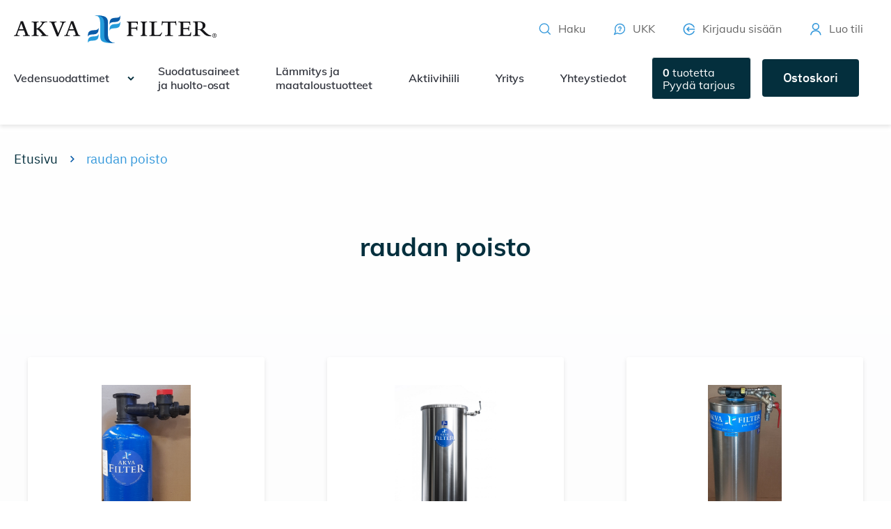

--- FILE ---
content_type: text/html; charset=UTF-8
request_url: https://www.akvafilter.fi/product-tag/raudan-poisto
body_size: 60152
content:
<!doctype html><html lang="fi"><head><meta charset="UTF-8"><meta name="viewport" content="width=device-width, initial-scale=1"><link rel="profile" href="http://gmpg.org/xfn/11"><link rel="apple-touch-icon" sizes="180x180" href="https://www.akvafilter.fi/content/themes/akvafilter/images/favicon/apple-touch-icon.png"><link rel="icon" type="image/png" sizes="32x32" href="https://www.akvafilter.fi/content/themes/akvafilter/images/favicon/favicon-32x32.png"><link rel="icon" type="image/png" sizes="16x16" href="https://www.akvafilter.fi/content/themes/akvafilter/images/favicon/favicon-16x16.png"><link rel="manifest" href="https://www.akvafilter.fi/content/themes/akvafilter/images/favicon/site.webmanifest"><link rel="mask-icon" href="https://www.akvafilter.fi/content/themes/akvafilter/images/favicon/safari-pinned-tab.svg" color="#5bbad5"><meta name="msapplication-TileColor" content="#008996"><meta name="theme-color" content="#ffffff"><meta name='robots' content='index, follow, max-image-preview:large, max-snippet:-1, max-video-preview:-1' /><title>raudan poisto - Akva Filter Oy</title><link rel="canonical" href="https://www.akvafilter.fi/product-tag/raudan-poisto" /><meta property="og:locale" content="fi_FI" /><meta property="og:type" content="article" /><meta property="og:title" content="raudan poisto - Akva Filter Oy" /><meta property="og:url" content="https://www.akvafilter.fi/product-tag/raudan-poisto" /><meta property="og:site_name" content="Akva Filter Oy" /><meta name="twitter:card" content="summary_large_image" /><style media="all">img:is([sizes=auto i],[sizes^="auto," i]){contain-intrinsic-size:3000px 1500px}
:root{--wp-block-synced-color:#7a00df;--wp-block-synced-color--rgb:122,0,223;--wp-bound-block-color:var(--wp-block-synced-color);--wp-editor-canvas-background:#ddd;--wp-admin-theme-color:#007cba;--wp-admin-theme-color--rgb:0,124,186;--wp-admin-theme-color-darker-10:#006ba1;--wp-admin-theme-color-darker-10--rgb:0,107,160.5;--wp-admin-theme-color-darker-20:#005a87;--wp-admin-theme-color-darker-20--rgb:0,90,135;--wp-admin-border-width-focus:2px}@media (min-resolution:192dpi){:root{--wp-admin-border-width-focus:1.5px}}.wp-element-button{cursor:pointer}:root .has-very-light-gray-background-color{background-color:#eee}:root .has-very-dark-gray-background-color{background-color:#313131}:root .has-very-light-gray-color{color:#eee}:root .has-very-dark-gray-color{color:#313131}:root .has-vivid-green-cyan-to-vivid-cyan-blue-gradient-background{background:linear-gradient(135deg,#00d084,#0693e3)}:root .has-purple-crush-gradient-background{background:linear-gradient(135deg,#34e2e4,#4721fb 50%,#ab1dfe)}:root .has-hazy-dawn-gradient-background{background:linear-gradient(135deg,#faaca8,#dad0ec)}:root .has-subdued-olive-gradient-background{background:linear-gradient(135deg,#fafae1,#67a671)}:root .has-atomic-cream-gradient-background{background:linear-gradient(135deg,#fdd79a,#004a59)}:root .has-nightshade-gradient-background{background:linear-gradient(135deg,#330968,#31cdcf)}:root .has-midnight-gradient-background{background:linear-gradient(135deg,#020381,#2874fc)}:root{--wp--preset--font-size--normal:16px;--wp--preset--font-size--huge:42px}.has-regular-font-size{font-size:1em}.has-larger-font-size{font-size:2.625em}.has-normal-font-size{font-size:var(--wp--preset--font-size--normal)}.has-huge-font-size{font-size:var(--wp--preset--font-size--huge)}.has-text-align-center{text-align:center}.has-text-align-left{text-align:left}.has-text-align-right{text-align:right}.has-fit-text{white-space:nowrap!important}#end-resizable-editor-section{display:none}.aligncenter{clear:both}.items-justified-left{justify-content:flex-start}.items-justified-center{justify-content:center}.items-justified-right{justify-content:flex-end}.items-justified-space-between{justify-content:space-between}.screen-reader-text{border:0;clip-path:inset(50%);height:1px;margin:-1px;overflow:hidden;padding:0;position:absolute;width:1px;word-wrap:normal!important}.screen-reader-text:focus{background-color:#ddd;clip-path:none;color:#444;display:block;font-size:1em;height:auto;left:5px;line-height:normal;padding:15px 23px 14px;text-decoration:none;top:5px;width:auto;z-index:100000}html :where(.has-border-color){border-style:solid}html :where([style*=border-top-color]){border-top-style:solid}html :where([style*=border-right-color]){border-right-style:solid}html :where([style*=border-bottom-color]){border-bottom-style:solid}html :where([style*=border-left-color]){border-left-style:solid}html :where([style*=border-width]){border-style:solid}html :where([style*=border-top-width]){border-top-style:solid}html :where([style*=border-right-width]){border-right-style:solid}html :where([style*=border-bottom-width]){border-bottom-style:solid}html :where([style*=border-left-width]){border-left-style:solid}html :where(img[class*=wp-image-]){height:auto;max-width:100%}:where(figure){margin:0 0 1em}html :where(.is-position-sticky){--wp-admin--admin-bar--position-offset:var(--wp-admin--admin-bar--height,0px)}@media screen and (max-width:600px){html :where(.is-position-sticky){--wp-admin--admin-bar--position-offset:0px}}
@keyframes spinner__animation{0%{animation-timing-function:cubic-bezier(.5856,.0703,.4143,.9297);transform:rotate(0deg)}to{transform:rotate(1turn)}}@keyframes loading__animation{to{transform:translateX(100%)}}body.wc-block-product-gallery-modal-open,body.wc-modal--open{overflow:hidden}.wc-block-grid__products .wc-block-grid__product-image{display:block;position:relative;text-decoration:none}.wc-block-grid__products .wc-block-grid__product-image a{border:0;box-shadow:none;outline:0;text-decoration:none}.wc-block-grid__products .wc-block-grid__product-image img{height:auto;max-width:100%;width:100%}.wc-block-grid__products .wc-block-grid__product-image img[hidden]{display:none}.wc-block-grid__products .wc-block-grid__product-image img[alt=""]{border:1px solid #f2f2f2}.edit-post-visual-editor .editor-block-list__block .wc-block-grid__product-title,.editor-styles-wrapper .wc-block-grid__product-title,.wc-block-grid__product-title{color:inherit;display:block;font-family:inherit;font-size:inherit;font-weight:700;line-height:1.2;padding:0}.wc-block-grid__product-price{display:block}.wc-block-grid__product-price .wc-block-grid__product-price__regular{margin-right:.5em}.wc-block-grid__product-add-to-cart.wp-block-button{white-space:normal;word-break:break-word}.wc-block-grid__product-add-to-cart.wp-block-button .wp-block-button__link{display:inline-flex;font-size:1em;justify-content:center;margin-left:auto!important;margin-right:auto!important;text-align:center;white-space:normal;word-break:break-word}.wc-block-grid__product-add-to-cart.wp-block-button .wp-block-button__link.loading{opacity:.25}.wc-block-grid__product-add-to-cart.wp-block-button .wp-block-button__link.added:after{content:"";display:inline-block;font-family:WooCommerce;height:auto;margin-left:.5em;width:auto}.wc-block-grid__product-add-to-cart.wp-block-button .wp-block-button__link.loading:after{animation:spin 2s linear infinite;content:"";display:inline-block;font-family:WooCommerce;height:auto;margin-left:.5em;width:auto}.has-5-columns:not(.alignfull) .wc-block-grid__product-add-to-cart.wp-block-button .wp-block-button__link:after,.has-6-columns .wc-block-grid__product-add-to-cart.wp-block-button .wp-block-button__link:after,.has-7-columns .wc-block-grid__product-add-to-cart.wp-block-button .wp-block-button__link:after,.has-8-columns .wc-block-grid__product-add-to-cart.wp-block-button .wp-block-button__link:after,.has-9-columns .wc-block-grid__product-add-to-cart.wp-block-button .wp-block-button__link:after{content:"";margin:0}.wc-block-grid__product-rating{display:block}.wc-block-grid__product-rating .star-rating,.wc-block-grid__product-rating .wc-block-grid__product-rating__stars{font-family:WooCommerce;font-size:1em;font-weight:400;height:1.618em;line-height:1.618;margin:0 auto;overflow:hidden;position:relative;text-align:left;width:5.3em}.wc-block-grid__product-rating .star-rating:before,.wc-block-grid__product-rating .wc-block-grid__product-rating__stars:before{content:"SSSSS";left:0;opacity:.5;position:absolute;right:0;top:0;white-space:nowrap}.wc-block-grid__product-rating .star-rating span,.wc-block-grid__product-rating .wc-block-grid__product-rating__stars span{left:0;overflow:hidden;padding-top:1.5em;position:absolute;right:0;top:0}.wc-block-grid__product-rating .star-rating span:before,.wc-block-grid__product-rating .wc-block-grid__product-rating__stars span:before{color:inherit;content:"SSSSS";left:0;position:absolute;right:0;top:0;white-space:nowrap}.wc-block-grid .wc-block-grid__product-onsale,.wc-block-grid__product-image .wc-block-grid__product-onsale{background:#fff;border:1px solid #43454b;border-radius:4px;color:#43454b;display:inline-block;font-size:.875em;font-weight:600;left:auto;padding:.25em .75em;position:absolute;right:4px;text-align:center;text-transform:uppercase;top:4px;width:auto;z-index:9}.wc-block-grid__product .wc-block-grid__product-image,.wc-block-grid__product .wc-block-grid__product-link{display:inline-block;position:relative}.wc-block-grid__product .wc-block-grid__product-image:not(.wc-block-components-product-image),.wc-block-grid__product .wc-block-grid__product-title{margin:0 0 12px}.wc-block-grid__product .wc-block-grid__product-add-to-cart,.wc-block-grid__product .wc-block-grid__product-onsale,.wc-block-grid__product .wc-block-grid__product-price,.wc-block-grid__product .wc-block-grid__product-rating{margin:0 auto 12px}.theme-twentysixteen .wc-block-grid .price ins{color:#77a464}.theme-twentynineteen .wc-block-grid__product{font-size:.88889em}.theme-twentynineteen .wc-block-components-product-sale-badge,.theme-twentynineteen .wc-block-components-product-title,.theme-twentynineteen .wc-block-grid__product-onsale,.theme-twentynineteen .wc-block-grid__product-title{font-family:-apple-system,BlinkMacSystemFont,Segoe UI,Roboto,Oxygen,Ubuntu,Cantarell,Fira Sans,Droid Sans,Helvetica Neue,sans-serif}.theme-twentynineteen .wc-block-grid__product-title:before{display:none}.theme-twentynineteen .wc-block-components-product-sale-badge,.theme-twentynineteen .wc-block-grid__product-onsale{line-height:1}.theme-twentynineteen .editor-styles-wrapper .wp-block-button .wp-block-button__link:not(.has-text-color){color:#fff}.theme-twentytwenty .wc-block-grid__product-link{color:#000}.theme-twentytwenty .wc-block-components-product-title,.theme-twentytwenty .wc-block-grid__product-title{color:#cd2653;font-family:-apple-system,blinkmacsystemfont,Helvetica Neue,helvetica,sans-serif;font-size:1em}.theme-twentytwenty .wp-block-columns .wc-block-components-product-title{margin-top:0}.theme-twentytwenty .wc-block-components-product-price .woocommerce-Price-amount,.theme-twentytwenty .wc-block-components-product-price__value,.theme-twentytwenty .wc-block-grid__product-price .woocommerce-Price-amount,.theme-twentytwenty .wc-block-grid__product-price__value{font-family:-apple-system,blinkmacsystemfont,Helvetica Neue,helvetica,sans-serif;font-size:.9em}.theme-twentytwenty .wc-block-components-product-price del,.theme-twentytwenty .wc-block-grid__product-price del{opacity:.5}.theme-twentytwenty .wc-block-components-product-price ins,.theme-twentytwenty .wc-block-grid__product-price ins{text-decoration:none}.theme-twentytwenty .star-rating,.theme-twentytwenty .wc-block-grid__product-rating{font-size:.7em}.theme-twentytwenty .star-rating .wc-block-components-product-rating__stars,.theme-twentytwenty .star-rating .wc-block-grid__product-rating__stars,.theme-twentytwenty .wc-block-grid__product-rating .wc-block-components-product-rating__stars,.theme-twentytwenty .wc-block-grid__product-rating .wc-block-grid__product-rating__stars{line-height:1}.theme-twentytwenty .wc-block-components-product-button>.wp-block-button__link,.theme-twentytwenty .wc-block-grid__product-add-to-cart>.wp-block-button__link{font-family:-apple-system,blinkmacsystemfont,Helvetica Neue,helvetica,sans-serif}.theme-twentytwenty .wc-block-components-product-sale-badge,.theme-twentytwenty .wc-block-grid__products .wc-block-grid__product-onsale{background:#cd2653;color:#fff;font-family:-apple-system,blinkmacsystemfont,Helvetica Neue,helvetica,sans-serif;font-weight:700;letter-spacing:-.02em;line-height:1.2;text-transform:uppercase}.theme-twentytwenty .wc-block-grid__products .wc-block-components-product-sale-badge{position:static}.theme-twentytwenty .wc-block-grid__products .wc-block-grid__product-image .wc-block-components-product-sale-badge{position:absolute}.theme-twentytwenty .wc-block-grid__products .wc-block-grid__product-onsale:not(.wc-block-components-product-sale-badge){position:absolute;right:4px;top:4px;z-index:1}.theme-twentytwenty .wc-block-active-filters__title,.theme-twentytwenty .wc-block-attribute-filter__title,.theme-twentytwenty .wc-block-price-filter__title,.theme-twentytwenty .wc-block-stock-filter__title{font-size:1em}.theme-twentytwenty .wc-block-active-filters .wc-block-active-filters__clear-all,.theme-twentytwenty .wc-block-grid__product-add-to-cart.wp-block-button .wp-block-button__link{font-size:.75em}@media only screen and (min-width:768px){.theme-twentytwenty .wc-block-grid__products .wc-block-grid__product-onsale{font-size:.875em;padding:.5em}}@media only screen and (min-width:1168px){.theme-twentytwenty .wc-block-grid__products .wc-block-grid__product-onsale{font-size:.875em;padding:.5em}}.theme-twentytwentytwo .wc-block-grid__product-add-to-cart .added_to_cart{display:block;margin-top:12px}.theme-twentytwentytwo .wc-block-components-product-price ins,.theme-twentytwentytwo .wc-block-grid__product-price ins{text-decoration:none}.screen-reader-text{clip:rect(1px,1px,1px,1px);word-wrap:normal!important;border:0;clip-path:inset(50%);height:1px;margin:-1px;overflow:hidden;overflow-wrap:normal!important;padding:0;position:absolute!important;width:1px}.screen-reader-text:focus{clip:auto!important;background-color:#fff;border-radius:3px;box-shadow:0 0 2px 2px rgba(0,0,0,.6);clip-path:none;color:#2b2d2f;display:block;font-size:.875rem;font-weight:700;height:auto;left:5px;line-height:normal;padding:15px 23px 14px;text-decoration:none;top:5px;width:auto;z-index:100000}.wp-block-group.woocommerce.product .up-sells.upsells.products{max-width:var(--wp--style--global--wide-size)}@keyframes spinner__animation{0%{animation-timing-function:cubic-bezier(.5856,.0703,.4143,.9297);transform:rotate(0deg)}to{transform:rotate(1turn)}}@keyframes loading__animation{to{transform:translateX(100%)}}.wc-block-components-notice-banner{align-content:flex-start;align-items:stretch;background-color:#fff;border:1px solid;border-radius:4px;box-sizing:border-box;color:#2f2f2f;display:flex;font-size:.875em;font-weight:400;gap:12px;line-height:1.5;margin:16px 0;padding:16px!important}.wc-block-components-notice-banner>.wc-block-components-notice-banner__content{-ms-grid-row-align:center;align-self:center;flex-basis:100%;padding-right:16px;white-space:normal}.wc-block-components-notice-banner>.wc-block-components-notice-banner__content:last-child{padding-right:0}.wc-block-components-notice-banner>.wc-block-components-notice-banner__content .wc-block-components-notice-banner__summary{font-weight:600;margin:0 0 8px}.wc-block-components-notice-banner>.wc-block-components-notice-banner__content ol,.wc-block-components-notice-banner>.wc-block-components-notice-banner__content ul{margin:0 0 0 24px;padding:0}.wc-block-components-notice-banner>.wc-block-components-notice-banner__content ol li:after,.wc-block-components-notice-banner>.wc-block-components-notice-banner__content ul li:after{clear:both;content:"";display:block}.wc-block-components-notice-banner>.wc-block-components-notice-banner__content .wc-forward{-moz-appearance:none;appearance:none;background:transparent!important;border:0;color:#2f2f2f!important;float:right;margin:0;opacity:.7;padding:0!important;text-decoration-line:underline;text-underline-position:under;transition:all .2s ease-in-out}.wc-block-components-notice-banner>.wc-block-components-notice-banner__content .wc-forward:active,.wc-block-components-notice-banner>.wc-block-components-notice-banner__content .wc-forward:focus,.wc-block-components-notice-banner>.wc-block-components-notice-banner__content .wc-forward:hover{opacity:1;text-decoration:none}.wc-block-components-notice-banner>svg{fill:#fff;background-color:#2f2f2f;border-radius:50%;flex-grow:0;flex-shrink:0;height:100%;padding:2px}.wc-block-components-notice-banner>.wc-block-components-button{background:transparent none!important;border:0!important;box-shadow:none!important;color:#2f2f2f!important;flex:0 0 16px;height:16px!important;margin:6px 0 0 auto!important;min-height:auto!important;min-width:0!important;opacity:.6;outline:none!important;padding:0!important;width:16px!important}.wc-block-components-notice-banner>.wc-block-components-button>svg{margin:0!important}.wc-block-components-notice-banner>.wc-block-components-button:active,.wc-block-components-notice-banner>.wc-block-components-button:focus,.wc-block-components-notice-banner>.wc-block-components-button:hover{opacity:1}.wc-block-components-notice-banner.is-error{background-color:#fff0f0;border-color:#cc1818}.wc-block-components-notice-banner.is-error>svg{background-color:#cc1818;transform:rotate(180deg)}.wc-block-components-notice-banner.is-warning{background-color:#fffbf4;border-color:#f0b849}.wc-block-components-notice-banner.is-warning>svg{background-color:#f0b849;transform:rotate(180deg)}.wc-block-components-notice-banner.is-success{background-color:#f4fff7;border-color:#4ab866}.wc-block-components-notice-banner.is-success>svg{background-color:#4ab866}.wc-block-components-notice-banner.is-info{background-color:#f4f8ff;border-color:#007cba}.wc-block-components-notice-banner.is-info>svg{background-color:#007cba}.woocommerce.wc-block-store-notices.alignwide{max-width:var(--wp--style--global--wide-size)}
:root{--wp--preset--aspect-ratio--square:1;--wp--preset--aspect-ratio--4-3:4/3;--wp--preset--aspect-ratio--3-4:3/4;--wp--preset--aspect-ratio--3-2:3/2;--wp--preset--aspect-ratio--2-3:2/3;--wp--preset--aspect-ratio--16-9:16/9;--wp--preset--aspect-ratio--9-16:9/16;--wp--preset--color--black:#000;--wp--preset--color--cyan-bluish-gray:#abb8c3;--wp--preset--color--white:#fff;--wp--preset--color--pale-pink:#f78da7;--wp--preset--color--vivid-red:#cf2e2e;--wp--preset--color--luminous-vivid-orange:#ff6900;--wp--preset--color--luminous-vivid-amber:#fcb900;--wp--preset--color--light-green-cyan:#7bdcb5;--wp--preset--color--vivid-green-cyan:#00d084;--wp--preset--color--pale-cyan-blue:#8ed1fc;--wp--preset--color--vivid-cyan-blue:#0693e3;--wp--preset--color--vivid-purple:#9b51e0;--wp--preset--gradient--vivid-cyan-blue-to-vivid-purple:linear-gradient(135deg,#0693e3 0%,#9b51e0 100%);--wp--preset--gradient--light-green-cyan-to-vivid-green-cyan:linear-gradient(135deg,#7adcb4 0%,#00d082 100%);--wp--preset--gradient--luminous-vivid-amber-to-luminous-vivid-orange:linear-gradient(135deg,#fcb900 0%,#ff6900 100%);--wp--preset--gradient--luminous-vivid-orange-to-vivid-red:linear-gradient(135deg,#ff6900 0%,#cf2e2e 100%);--wp--preset--gradient--very-light-gray-to-cyan-bluish-gray:linear-gradient(135deg,#eee 0%,#a9b8c3 100%);--wp--preset--gradient--cool-to-warm-spectrum:linear-gradient(135deg,#4aeadc 0%,#9778d1 20%,#cf2aba 40%,#ee2c82 60%,#fb6962 80%,#fef84c 100%);--wp--preset--gradient--blush-light-purple:linear-gradient(135deg,#ffceec 0%,#9896f0 100%);--wp--preset--gradient--blush-bordeaux:linear-gradient(135deg,#fecda5 0%,#fe2d2d 50%,#6b003e 100%);--wp--preset--gradient--luminous-dusk:linear-gradient(135deg,#ffcb70 0%,#c751c0 50%,#4158d0 100%);--wp--preset--gradient--pale-ocean:linear-gradient(135deg,#fff5cb 0%,#b6e3d4 50%,#33a7b5 100%);--wp--preset--gradient--electric-grass:linear-gradient(135deg,#caf880 0%,#71ce7e 100%);--wp--preset--gradient--midnight:linear-gradient(135deg,#020381 0%,#2874fc 100%);--wp--preset--font-size--small:13px;--wp--preset--font-size--medium:20px;--wp--preset--font-size--large:36px;--wp--preset--font-size--x-large:42px;--wp--preset--font-family--inter:"Inter",sans-serif;--wp--preset--font-family--cardo:Cardo;--wp--preset--spacing--20:.44rem;--wp--preset--spacing--30:.67rem;--wp--preset--spacing--40:1rem;--wp--preset--spacing--50:1.5rem;--wp--preset--spacing--60:2.25rem;--wp--preset--spacing--70:3.38rem;--wp--preset--spacing--80:5.06rem;--wp--preset--shadow--natural:6px 6px 9px rgba(0,0,0,.2);--wp--preset--shadow--deep:12px 12px 50px rgba(0,0,0,.4);--wp--preset--shadow--sharp:6px 6px 0px rgba(0,0,0,.2);--wp--preset--shadow--outlined:6px 6px 0px -3px #fff,6px 6px #000;--wp--preset--shadow--crisp:6px 6px 0px #000}:where(.is-layout-flex){gap:.5em}:where(.is-layout-grid){gap:.5em}body .is-layout-flex{display:flex}.is-layout-flex{flex-wrap:wrap;align-items:center}.is-layout-flex>:is(*,div){margin:0}body .is-layout-grid{display:grid}.is-layout-grid>:is(*,div){margin:0}:where(.wp-block-columns.is-layout-flex){gap:2em}:where(.wp-block-columns.is-layout-grid){gap:2em}:where(.wp-block-post-template.is-layout-flex){gap:1.25em}:where(.wp-block-post-template.is-layout-grid){gap:1.25em}.has-black-color{color:var(--wp--preset--color--black) !important}.has-cyan-bluish-gray-color{color:var(--wp--preset--color--cyan-bluish-gray) !important}.has-white-color{color:var(--wp--preset--color--white) !important}.has-pale-pink-color{color:var(--wp--preset--color--pale-pink) !important}.has-vivid-red-color{color:var(--wp--preset--color--vivid-red) !important}.has-luminous-vivid-orange-color{color:var(--wp--preset--color--luminous-vivid-orange) !important}.has-luminous-vivid-amber-color{color:var(--wp--preset--color--luminous-vivid-amber) !important}.has-light-green-cyan-color{color:var(--wp--preset--color--light-green-cyan) !important}.has-vivid-green-cyan-color{color:var(--wp--preset--color--vivid-green-cyan) !important}.has-pale-cyan-blue-color{color:var(--wp--preset--color--pale-cyan-blue) !important}.has-vivid-cyan-blue-color{color:var(--wp--preset--color--vivid-cyan-blue) !important}.has-vivid-purple-color{color:var(--wp--preset--color--vivid-purple) !important}.has-black-background-color{background-color:var(--wp--preset--color--black) !important}.has-cyan-bluish-gray-background-color{background-color:var(--wp--preset--color--cyan-bluish-gray) !important}.has-white-background-color{background-color:var(--wp--preset--color--white) !important}.has-pale-pink-background-color{background-color:var(--wp--preset--color--pale-pink) !important}.has-vivid-red-background-color{background-color:var(--wp--preset--color--vivid-red) !important}.has-luminous-vivid-orange-background-color{background-color:var(--wp--preset--color--luminous-vivid-orange) !important}.has-luminous-vivid-amber-background-color{background-color:var(--wp--preset--color--luminous-vivid-amber) !important}.has-light-green-cyan-background-color{background-color:var(--wp--preset--color--light-green-cyan) !important}.has-vivid-green-cyan-background-color{background-color:var(--wp--preset--color--vivid-green-cyan) !important}.has-pale-cyan-blue-background-color{background-color:var(--wp--preset--color--pale-cyan-blue) !important}.has-vivid-cyan-blue-background-color{background-color:var(--wp--preset--color--vivid-cyan-blue) !important}.has-vivid-purple-background-color{background-color:var(--wp--preset--color--vivid-purple) !important}.has-black-border-color{border-color:var(--wp--preset--color--black) !important}.has-cyan-bluish-gray-border-color{border-color:var(--wp--preset--color--cyan-bluish-gray) !important}.has-white-border-color{border-color:var(--wp--preset--color--white) !important}.has-pale-pink-border-color{border-color:var(--wp--preset--color--pale-pink) !important}.has-vivid-red-border-color{border-color:var(--wp--preset--color--vivid-red) !important}.has-luminous-vivid-orange-border-color{border-color:var(--wp--preset--color--luminous-vivid-orange) !important}.has-luminous-vivid-amber-border-color{border-color:var(--wp--preset--color--luminous-vivid-amber) !important}.has-light-green-cyan-border-color{border-color:var(--wp--preset--color--light-green-cyan) !important}.has-vivid-green-cyan-border-color{border-color:var(--wp--preset--color--vivid-green-cyan) !important}.has-pale-cyan-blue-border-color{border-color:var(--wp--preset--color--pale-cyan-blue) !important}.has-vivid-cyan-blue-border-color{border-color:var(--wp--preset--color--vivid-cyan-blue) !important}.has-vivid-purple-border-color{border-color:var(--wp--preset--color--vivid-purple) !important}.has-vivid-cyan-blue-to-vivid-purple-gradient-background{background:var(--wp--preset--gradient--vivid-cyan-blue-to-vivid-purple) !important}.has-light-green-cyan-to-vivid-green-cyan-gradient-background{background:var(--wp--preset--gradient--light-green-cyan-to-vivid-green-cyan) !important}.has-luminous-vivid-amber-to-luminous-vivid-orange-gradient-background{background:var(--wp--preset--gradient--luminous-vivid-amber-to-luminous-vivid-orange) !important}.has-luminous-vivid-orange-to-vivid-red-gradient-background{background:var(--wp--preset--gradient--luminous-vivid-orange-to-vivid-red) !important}.has-very-light-gray-to-cyan-bluish-gray-gradient-background{background:var(--wp--preset--gradient--very-light-gray-to-cyan-bluish-gray) !important}.has-cool-to-warm-spectrum-gradient-background{background:var(--wp--preset--gradient--cool-to-warm-spectrum) !important}.has-blush-light-purple-gradient-background{background:var(--wp--preset--gradient--blush-light-purple) !important}.has-blush-bordeaux-gradient-background{background:var(--wp--preset--gradient--blush-bordeaux) !important}.has-luminous-dusk-gradient-background{background:var(--wp--preset--gradient--luminous-dusk) !important}.has-pale-ocean-gradient-background{background:var(--wp--preset--gradient--pale-ocean) !important}.has-electric-grass-gradient-background{background:var(--wp--preset--gradient--electric-grass) !important}.has-midnight-gradient-background{background:var(--wp--preset--gradient--midnight) !important}.has-small-font-size{font-size:var(--wp--preset--font-size--small) !important}.has-medium-font-size{font-size:var(--wp--preset--font-size--medium) !important}.has-large-font-size{font-size:var(--wp--preset--font-size--large) !important}.has-x-large-font-size{font-size:var(--wp--preset--font-size--x-large) !important}
/*! This file is auto-generated */
.wp-block-button__link{color:#fff;background-color:#32373c;border-radius:9999px;box-shadow:none;text-decoration:none;padding:calc(.667em + 2px) calc(1.333em + 2px);font-size:1.125em}.wp-block-file__button{background:#32373c;color:#fff;text-decoration:none}
:root{--woocommerce:#7f54b3;--wc-green:#7ad03a;--wc-red:#a00;--wc-orange:#ffba00;--wc-blue:#2ea2cc;--wc-primary:#7f54b3;--wc-primary-text:#fff;--wc-secondary:#e9e6ed;--wc-secondary-text:#515151;--wc-highlight:#b3af54;--wc-highligh-text:#fff;--wc-content-bg:#fff;--wc-subtext:#767676}.woocommerce .woocommerce-error .button,.woocommerce .woocommerce-info .button,.woocommerce .woocommerce-message .button,.woocommerce-page .woocommerce-error .button,.woocommerce-page .woocommerce-info .button,.woocommerce-page .woocommerce-message .button{float:right}.woocommerce .col2-set,.woocommerce-page .col2-set{width:100%}.woocommerce .col2-set:after,.woocommerce .col2-set:before,.woocommerce-page .col2-set:after,.woocommerce-page .col2-set:before{content:" ";display:table}.woocommerce .col2-set:after,.woocommerce-page .col2-set:after{clear:both}.woocommerce .col2-set .col-1,.woocommerce-page .col2-set .col-1{float:left;width:48%}.woocommerce .col2-set .col-2,.woocommerce-page .col2-set .col-2{float:right;width:48%}.woocommerce img,.woocommerce-page img{height:auto;max-width:100%}.woocommerce #content div.product div.images,.woocommerce div.product div.images,.woocommerce-page #content div.product div.images,.woocommerce-page div.product div.images{float:left;width:48%}.woocommerce #content div.product div.thumbnails:after,.woocommerce #content div.product div.thumbnails:before,.woocommerce div.product div.thumbnails:after,.woocommerce div.product div.thumbnails:before,.woocommerce-page #content div.product div.thumbnails:after,.woocommerce-page #content div.product div.thumbnails:before,.woocommerce-page div.product div.thumbnails:after,.woocommerce-page div.product div.thumbnails:before{content:" ";display:table}.woocommerce #content div.product div.thumbnails:after,.woocommerce div.product div.thumbnails:after,.woocommerce-page #content div.product div.thumbnails:after,.woocommerce-page div.product div.thumbnails:after{clear:both}.woocommerce #content div.product div.thumbnails a,.woocommerce div.product div.thumbnails a,.woocommerce-page #content div.product div.thumbnails a,.woocommerce-page div.product div.thumbnails a{float:left;width:30.75%;margin-right:3.8%;margin-bottom:1em}.woocommerce #content div.product div.thumbnails a.last,.woocommerce div.product div.thumbnails a.last,.woocommerce-page #content div.product div.thumbnails a.last,.woocommerce-page div.product div.thumbnails a.last{margin-right:0}.woocommerce #content div.product div.thumbnails a.first,.woocommerce div.product div.thumbnails a.first,.woocommerce-page #content div.product div.thumbnails a.first,.woocommerce-page div.product div.thumbnails a.first{clear:both}.woocommerce #content div.product div.thumbnails.columns-1 a,.woocommerce div.product div.thumbnails.columns-1 a,.woocommerce-page #content div.product div.thumbnails.columns-1 a,.woocommerce-page div.product div.thumbnails.columns-1 a{width:100%;margin-right:0;float:none}.woocommerce #content div.product div.thumbnails.columns-2 a,.woocommerce div.product div.thumbnails.columns-2 a,.woocommerce-page #content div.product div.thumbnails.columns-2 a,.woocommerce-page div.product div.thumbnails.columns-2 a{width:48%}.woocommerce #content div.product div.thumbnails.columns-4 a,.woocommerce div.product div.thumbnails.columns-4 a,.woocommerce-page #content div.product div.thumbnails.columns-4 a,.woocommerce-page div.product div.thumbnails.columns-4 a{width:22.05%}.woocommerce #content div.product div.thumbnails.columns-5 a,.woocommerce div.product div.thumbnails.columns-5 a,.woocommerce-page #content div.product div.thumbnails.columns-5 a,.woocommerce-page div.product div.thumbnails.columns-5 a{width:16.9%}.woocommerce #content div.product div.summary,.woocommerce div.product div.summary,.woocommerce-page #content div.product div.summary,.woocommerce-page div.product div.summary{float:right;width:48%;clear:none}.woocommerce #content div.product .woocommerce-tabs,.woocommerce div.product .woocommerce-tabs,.woocommerce-page #content div.product .woocommerce-tabs,.woocommerce-page div.product .woocommerce-tabs{clear:both}.woocommerce #content div.product .woocommerce-tabs ul.tabs:after,.woocommerce #content div.product .woocommerce-tabs ul.tabs:before,.woocommerce div.product .woocommerce-tabs ul.tabs:after,.woocommerce div.product .woocommerce-tabs ul.tabs:before,.woocommerce-page #content div.product .woocommerce-tabs ul.tabs:after,.woocommerce-page #content div.product .woocommerce-tabs ul.tabs:before,.woocommerce-page div.product .woocommerce-tabs ul.tabs:after,.woocommerce-page div.product .woocommerce-tabs ul.tabs:before{content:" ";display:table}.woocommerce #content div.product .woocommerce-tabs ul.tabs:after,.woocommerce div.product .woocommerce-tabs ul.tabs:after,.woocommerce-page #content div.product .woocommerce-tabs ul.tabs:after,.woocommerce-page div.product .woocommerce-tabs ul.tabs:after{clear:both}.woocommerce #content div.product .woocommerce-tabs ul.tabs li,.woocommerce div.product .woocommerce-tabs ul.tabs li,.woocommerce-page #content div.product .woocommerce-tabs ul.tabs li,.woocommerce-page div.product .woocommerce-tabs ul.tabs li{display:inline-block}.woocommerce #content div.product #reviews .comment:after,.woocommerce #content div.product #reviews .comment:before,.woocommerce div.product #reviews .comment:after,.woocommerce div.product #reviews .comment:before,.woocommerce-page #content div.product #reviews .comment:after,.woocommerce-page #content div.product #reviews .comment:before,.woocommerce-page div.product #reviews .comment:after,.woocommerce-page div.product #reviews .comment:before{content:" ";display:table}.woocommerce #content div.product #reviews .comment:after,.woocommerce div.product #reviews .comment:after,.woocommerce-page #content div.product #reviews .comment:after,.woocommerce-page div.product #reviews .comment:after{clear:both}.woocommerce #content div.product #reviews .comment img,.woocommerce div.product #reviews .comment img,.woocommerce-page #content div.product #reviews .comment img,.woocommerce-page div.product #reviews .comment img{float:right;height:auto}.woocommerce ul.products,.woocommerce-page ul.products{clear:both}.woocommerce ul.products:after,.woocommerce ul.products:before,.woocommerce-page ul.products:after,.woocommerce-page ul.products:before{content:" ";display:table}.woocommerce ul.products:after,.woocommerce-page ul.products:after{clear:both}.woocommerce ul.products li.product,.woocommerce-page ul.products li.product{float:left;margin:0 3.8% 2.992em 0;padding:0;position:relative;width:22.05%;margin-left:0}.woocommerce ul.products li.first,.woocommerce-page ul.products li.first{clear:both}.woocommerce ul.products li.last,.woocommerce-page ul.products li.last{margin-right:0}.woocommerce ul.products.columns-1 li.product,.woocommerce-page ul.products.columns-1 li.product{width:100%;margin-right:0}.woocommerce ul.products.columns-2 li.product,.woocommerce-page ul.products.columns-2 li.product{width:48%}.woocommerce ul.products.columns-3 li.product,.woocommerce-page ul.products.columns-3 li.product{width:30.75%}.woocommerce ul.products.columns-5 li.product,.woocommerce-page ul.products.columns-5 li.product{width:16.95%}.woocommerce ul.products.columns-6 li.product,.woocommerce-page ul.products.columns-6 li.product{width:13.5%}.woocommerce-page.columns-1 ul.products li.product,.woocommerce.columns-1 ul.products li.product{width:100%;margin-right:0}.woocommerce-page.columns-2 ul.products li.product,.woocommerce.columns-2 ul.products li.product{width:48%}.woocommerce-page.columns-3 ul.products li.product,.woocommerce.columns-3 ul.products li.product{width:30.75%}.woocommerce-page.columns-5 ul.products li.product,.woocommerce.columns-5 ul.products li.product{width:16.95%}.woocommerce-page.columns-6 ul.products li.product,.woocommerce.columns-6 ul.products li.product{width:13.5%}.woocommerce .woocommerce-result-count,.woocommerce-page .woocommerce-result-count{float:left}.woocommerce .woocommerce-ordering,.woocommerce-page .woocommerce-ordering{float:right}.woocommerce .woocommerce-pagination ul.page-numbers:after,.woocommerce .woocommerce-pagination ul.page-numbers:before,.woocommerce-page .woocommerce-pagination ul.page-numbers:after,.woocommerce-page .woocommerce-pagination ul.page-numbers:before{content:" ";display:table}.woocommerce .woocommerce-pagination ul.page-numbers:after,.woocommerce-page .woocommerce-pagination ul.page-numbers:after{clear:both}.woocommerce .woocommerce-pagination ul.page-numbers li,.woocommerce-page .woocommerce-pagination ul.page-numbers li{display:inline-block}.woocommerce #content table.cart img,.woocommerce table.cart img,.woocommerce-page #content table.cart img,.woocommerce-page table.cart img{height:auto}.woocommerce #content table.cart td.actions,.woocommerce table.cart td.actions,.woocommerce-page #content table.cart td.actions,.woocommerce-page table.cart td.actions{text-align:right}.woocommerce #content table.cart td.actions .input-text,.woocommerce table.cart td.actions .input-text,.woocommerce-page #content table.cart td.actions .input-text,.woocommerce-page table.cart td.actions .input-text{width:80px}.woocommerce #content table.cart td.actions .coupon,.woocommerce table.cart td.actions .coupon,.woocommerce-page #content table.cart td.actions .coupon,.woocommerce-page table.cart td.actions .coupon{float:left}.woocommerce .cart-collaterals,.woocommerce-page .cart-collaterals{width:100%}.woocommerce .cart-collaterals:after,.woocommerce .cart-collaterals:before,.woocommerce-page .cart-collaterals:after,.woocommerce-page .cart-collaterals:before{content:" ";display:table}.woocommerce .cart-collaterals:after,.woocommerce-page .cart-collaterals:after{clear:both}.woocommerce .cart-collaterals .related,.woocommerce-page .cart-collaterals .related{width:30.75%;float:left}.woocommerce .cart-collaterals .cross-sells,.woocommerce-page .cart-collaterals .cross-sells{width:48%;float:left}.woocommerce .cart-collaterals .cross-sells ul.products,.woocommerce-page .cart-collaterals .cross-sells ul.products{float:none}.woocommerce .cart-collaterals .cross-sells ul.products li,.woocommerce-page .cart-collaterals .cross-sells ul.products li{width:48%}.woocommerce .cart-collaterals .shipping_calculator,.woocommerce-page .cart-collaterals .shipping_calculator{width:48%;clear:right;float:right}.woocommerce .cart-collaterals .shipping_calculator:after,.woocommerce .cart-collaterals .shipping_calculator:before,.woocommerce-page .cart-collaterals .shipping_calculator:after,.woocommerce-page .cart-collaterals .shipping_calculator:before{content:" ";display:table}.woocommerce .cart-collaterals .shipping_calculator:after,.woocommerce-page .cart-collaterals .shipping_calculator:after{clear:both}.woocommerce .cart-collaterals .shipping_calculator .col2-set .col-1,.woocommerce .cart-collaterals .shipping_calculator .col2-set .col-2,.woocommerce-page .cart-collaterals .shipping_calculator .col2-set .col-1,.woocommerce-page .cart-collaterals .shipping_calculator .col2-set .col-2{width:47%}.woocommerce .cart-collaterals .cart_totals,.woocommerce-page .cart-collaterals .cart_totals{float:right;width:48%}.woocommerce ul.cart_list li:after,.woocommerce ul.cart_list li:before,.woocommerce ul.product_list_widget li:after,.woocommerce ul.product_list_widget li:before,.woocommerce-page ul.cart_list li:after,.woocommerce-page ul.cart_list li:before,.woocommerce-page ul.product_list_widget li:after,.woocommerce-page ul.product_list_widget li:before{content:" ";display:table}.woocommerce ul.cart_list li:after,.woocommerce ul.product_list_widget li:after,.woocommerce-page ul.cart_list li:after,.woocommerce-page ul.product_list_widget li:after{clear:both}.woocommerce ul.cart_list li img,.woocommerce ul.product_list_widget li img,.woocommerce-page ul.cart_list li img,.woocommerce-page ul.product_list_widget li img{float:right;height:auto}.woocommerce form .form-row:after,.woocommerce form .form-row:before,.woocommerce-page form .form-row:after,.woocommerce-page form .form-row:before{content:" ";display:table}.woocommerce form .form-row:after,.woocommerce-page form .form-row:after{clear:both}.woocommerce form .form-row label,.woocommerce-page form .form-row label{display:block}.woocommerce form .form-row label.checkbox,.woocommerce-page form .form-row label.checkbox{display:inline}.woocommerce form .form-row select,.woocommerce-page form .form-row select{width:100%}.woocommerce form .form-row .input-text,.woocommerce-page form .form-row .input-text{box-sizing:border-box;width:100%}.woocommerce form .form-row-first,.woocommerce form .form-row-last,.woocommerce-page form .form-row-first,.woocommerce-page form .form-row-last{width:47%;overflow:visible}.woocommerce form .form-row-first,.woocommerce-page form .form-row-first{float:left}.woocommerce form .form-row-last,.woocommerce-page form .form-row-last{float:right}.woocommerce form .form-row-wide,.woocommerce-page form .form-row-wide{clear:both}.woocommerce form .password-input,.woocommerce-page form .password-input{display:flex;flex-direction:column;justify-content:center;position:relative}.woocommerce form .password-input input[type=password],.woocommerce-page form .password-input input[type=password]{padding-right:2.5rem}.woocommerce form .password-input input::-ms-reveal,.woocommerce-page form .password-input input::-ms-reveal{display:none}.woocommerce form .show-password-input,.woocommerce-page form .show-password-input{position:absolute;right:.7em;top:.7em;cursor:pointer}.woocommerce form .show-password-input:after,.woocommerce-page form .show-password-input:after{font-family:WooCommerce;speak:never;font-weight:400;font-variant:normal;text-transform:none;line-height:1;-webkit-font-smoothing:antialiased;margin-left:.618em;content:"\e010";text-decoration:none}.woocommerce form .show-password-input.display-password:after,.woocommerce-page form .show-password-input.display-password:after{color:#585858}.woocommerce #payment .form-row select,.woocommerce-page #payment .form-row select{width:auto}.woocommerce #payment .terms,.woocommerce #payment .wc-terms-and-conditions,.woocommerce-page #payment .terms,.woocommerce-page #payment .wc-terms-and-conditions{text-align:left;padding:0 1em 0 0;float:left}.woocommerce #payment #place_order,.woocommerce-page #payment #place_order{float:right}.woocommerce .woocommerce-billing-fields:after,.woocommerce .woocommerce-billing-fields:before,.woocommerce .woocommerce-shipping-fields:after,.woocommerce .woocommerce-shipping-fields:before,.woocommerce-page .woocommerce-billing-fields:after,.woocommerce-page .woocommerce-billing-fields:before,.woocommerce-page .woocommerce-shipping-fields:after,.woocommerce-page .woocommerce-shipping-fields:before{content:" ";display:table}.woocommerce .woocommerce-billing-fields:after,.woocommerce .woocommerce-shipping-fields:after,.woocommerce-page .woocommerce-billing-fields:after,.woocommerce-page .woocommerce-shipping-fields:after{clear:both}.woocommerce .woocommerce-terms-and-conditions,.woocommerce-page .woocommerce-terms-and-conditions{margin-bottom:1.618em;padding:1.618em}.woocommerce .woocommerce-oembed,.woocommerce-page .woocommerce-oembed{position:relative}.woocommerce-account .woocommerce-MyAccount-navigation{float:left;width:30%}.woocommerce-account .woocommerce-MyAccount-content{float:right;width:68%}.woocommerce-account .woocommerce-MyAccount-content mark{background-color:transparent;color:inherit;font-weight:700}.woocommerce-page.left-sidebar #content.twentyeleven{width:58.4%;margin:0 7.6%;float:right}.woocommerce-page.right-sidebar #content.twentyeleven{margin:0 7.6%;width:58.4%;float:left}.twentyfourteen .tfwc{padding:12px 10px 0;max-width:474px;margin:0 auto}.twentyfourteen .tfwc .product .entry-summary{padding:0!important;margin:0 0 1.618em!important}.twentyfourteen .tfwc div.product.hentry.has-post-thumbnail{margin-top:0}@media screen and (min-width:673px){.twentyfourteen .tfwc{padding-right:30px;padding-left:30px}}@media screen and (min-width:1040px){.twentyfourteen .tfwc{padding-right:15px;padding-left:15px}}@media screen and (min-width:1110px){.twentyfourteen .tfwc{padding-right:30px;padding-left:30px}}@media screen and (min-width:1218px){.twentyfourteen .tfwc{margin-right:54px}.full-width .twentyfourteen .tfwc{margin-right:auto}}.twentyfifteen .t15wc{padding-left:7.6923%;padding-right:7.6923%;padding-top:7.6923%;margin-bottom:7.6923%;background:#fff;box-shadow:0 0 1px rgba(0,0,0,.15)}.twentyfifteen .t15wc .page-title{margin-left:0}@media screen and (min-width:38.75em){.twentyfifteen .t15wc{margin-right:7.6923%;margin-left:7.6923%;margin-top:8.3333%}}@media screen and (min-width:59.6875em){.twentyfifteen .t15wc{margin-left:8.3333%;margin-right:8.3333%;padding:10%}.single-product .twentyfifteen .entry-summary{padding:0!important}}.twentysixteen .site-main{margin-right:7.6923%;margin-left:7.6923%}.twentysixteen .entry-summary{margin-right:0;margin-left:0}#content .twentysixteen div.product div.images,#content .twentysixteen div.product div.summary{width:46.42857%}@media screen and (min-width:44.375em){.twentysixteen .site-main{margin-right:23.0769%}}@media screen and (min-width:56.875em){.twentysixteen .site-main{margin-right:0;margin-left:0}.no-sidebar .twentysixteen .site-main{margin-right:15%;margin-left:15%}.no-sidebar .twentysixteen .entry-summary{margin-right:0;margin-left:0}}.rtl .woocommerce .col2-set .col-1,.rtl .woocommerce-page .col2-set .col-1{float:right}.rtl .woocommerce .col2-set .col-2,.rtl .woocommerce-page .col2-set .col-2{float:left}
@charset "UTF-8";:root{--woocommerce:#7f54b3;--wc-green:#7ad03a;--wc-red:#a00;--wc-orange:#ffba00;--wc-blue:#2ea2cc;--wc-primary:#7f54b3;--wc-primary-text:#fff;--wc-secondary:#e9e6ed;--wc-secondary-text:#515151;--wc-highlight:#b3af54;--wc-highligh-text:#fff;--wc-content-bg:#fff;--wc-subtext:#767676}@keyframes spin{100%{transform:rotate(360deg)}}@font-face{font-family:star;src:url(//www.akvafilter.fi/content/plugins/woocommerce/assets/css/../fonts/WooCommerce.woff2) format("woff2"),url(//www.akvafilter.fi/content/plugins/woocommerce/assets/css/../fonts/WooCommerce.woff) format("woff"),url(//www.akvafilter.fi/content/plugins/woocommerce/assets/css/../fonts/WooCommerce.ttf) format("truetype");font-weight:400;font-style:normal}@font-face{font-family:WooCommerce;src:url(//www.akvafilter.fi/content/plugins/woocommerce/assets/css/../fonts/WooCommerce.woff2) format("woff2"),url(//www.akvafilter.fi/content/plugins/woocommerce/assets/css/../fonts/WooCommerce.woff) format("woff"),url(//www.akvafilter.fi/content/plugins/woocommerce/assets/css/../fonts/WooCommerce.ttf) format("truetype");font-weight:400;font-style:normal}.woocommerce-store-notice,p.demo_store{position:absolute;top:0;left:0;right:0;margin:0;width:100%;font-size:1em;padding:1em 0;text-align:center;background-color:#7f54b3;color:#fff;z-index:99998;box-shadow:0 1px 1em rgba(0,0,0,.2);display:none}.woocommerce-store-notice a,p.demo_store a{color:#fff;text-decoration:underline}.screen-reader-text{clip:rect(1px,1px,1px,1px);height:1px;overflow:hidden;position:absolute!important;width:1px;word-wrap:normal!important}.admin-bar p.demo_store{top:32px}.clear{clear:both}.woocommerce .blockUI.blockOverlay{position:relative}.woocommerce .blockUI.blockOverlay:before{height:1em;width:1em;display:block;position:absolute;top:50%;left:50%;margin-left:-.5em;margin-top:-.5em;content:"";animation:spin 1s ease-in-out infinite;background:url(//www.akvafilter.fi/content/plugins/woocommerce/assets/css/../images/icons/loader.svg) center center;background-size:cover;line-height:1;text-align:center;font-size:2em;color:rgba(0,0,0,.75)}.woocommerce .loader:before{height:1em;width:1em;display:block;position:absolute;top:50%;left:50%;margin-left:-.5em;margin-top:-.5em;content:"";animation:spin 1s ease-in-out infinite;background:url(//www.akvafilter.fi/content/plugins/woocommerce/assets/css/../images/icons/loader.svg) center center;background-size:cover;line-height:1;text-align:center;font-size:2em;color:rgba(0,0,0,.75)}.woocommerce a.remove{display:block;font-size:1.5em;height:1em;width:1em;text-align:center;line-height:1;border-radius:100%;color:var(--wc-red)!important;text-decoration:none;font-weight:700;border:0}.woocommerce a.remove:hover{color:#fff!important;background:var(--wc-red)}.woocommerce small.note{display:block;color:#767676;font-size:.857em;margin-top:10px}.woocommerce .woocommerce-breadcrumb{margin:0 0 1em;padding:0}.woocommerce .woocommerce-breadcrumb:after,.woocommerce .woocommerce-breadcrumb:before{content:" ";display:table}.woocommerce .woocommerce-breadcrumb:after{clear:both}.woocommerce .quantity .qty{width:3.631em;text-align:center}.woocommerce div.product{margin-bottom:0;position:relative}.woocommerce div.product .product_title{clear:none;margin-top:0;padding:0}.woocommerce div.product p.price ins,.woocommerce div.product span.price ins{background:inherit;font-weight:700;display:inline-block}.woocommerce div.product p.price del,.woocommerce div.product span.price del{opacity:.5;display:inline-block}.woocommerce div.product p.stock{font-size:.92em}.woocommerce div.product .woocommerce-product-rating{margin-bottom:1.618em}.woocommerce div.product div.images{margin-bottom:2em}.woocommerce div.product div.images img{display:block;width:100%;height:auto;box-shadow:none}.woocommerce div.product div.images div.thumbnails{padding-top:1em}.woocommerce div.product div.images.woocommerce-product-gallery{position:relative}.woocommerce div.product div.images .woocommerce-product-gallery__wrapper{transition:all cubic-bezier(.795,-.035,0,1) .5s;margin:0;padding:0}.woocommerce div.product div.images .woocommerce-product-gallery__wrapper .zoomImg{background-color:#fff;opacity:0}.woocommerce div.product div.images .woocommerce-product-gallery__image--placeholder{border:1px solid #f2f2f2}.woocommerce div.product div.images .woocommerce-product-gallery__image:nth-child(n+2){width:25%;display:inline-block}.woocommerce div.product div.images .woocommerce-product-gallery__trigger{position:absolute;top:.5em;right:.5em;font-size:2em;z-index:9;width:36px;height:36px;background:#fff;text-indent:-9999px;border-radius:100%;box-sizing:content-box}.woocommerce div.product div.images .woocommerce-product-gallery__trigger:before{content:"";display:block;width:10px;height:10px;border:2px solid #000;border-radius:100%;position:absolute;top:9px;left:9px;box-sizing:content-box}.woocommerce div.product div.images .woocommerce-product-gallery__trigger:after{content:"";display:block;width:2px;height:8px;background:#000;border-radius:6px;position:absolute;top:19px;left:22px;transform:rotate(-45deg);box-sizing:content-box}.woocommerce div.product div.images .flex-control-thumbs{overflow:hidden;zoom:1;margin:0;padding:0}.woocommerce div.product div.images .flex-control-thumbs li{width:25%;float:left;margin:0;list-style:none}.woocommerce div.product div.images .flex-control-thumbs li img{cursor:pointer;opacity:.5;margin:0}.woocommerce div.product div.images .flex-control-thumbs li img.flex-active,.woocommerce div.product div.images .flex-control-thumbs li img:hover{opacity:1}.woocommerce div.product .woocommerce-product-gallery--columns-3 .flex-control-thumbs li:nth-child(3n+1){clear:left}.woocommerce div.product .woocommerce-product-gallery--columns-4 .flex-control-thumbs li:nth-child(4n+1){clear:left}.woocommerce div.product .woocommerce-product-gallery--columns-5 .flex-control-thumbs li:nth-child(5n+1){clear:left}.woocommerce div.product div.summary{margin-bottom:2em}.woocommerce div.product div.social{text-align:right;margin:0 0 1em}.woocommerce div.product div.social span{margin:0 0 0 2px}.woocommerce div.product div.social span span{margin:0}.woocommerce div.product div.social span .stButton .chicklets{padding-left:16px;width:0}.woocommerce div.product div.social iframe{float:left;margin-top:3px}.woocommerce div.product .woocommerce-tabs ul.tabs{list-style:none;padding:0 0 0 1em;margin:0 0 1.618em;overflow:hidden;position:relative}.woocommerce div.product .woocommerce-tabs ul.tabs li{border:1px solid #cfc8d8;background-color:#e9e6ed;color:#515151;display:inline-block;position:relative;z-index:0;border-radius:4px 4px 0 0;margin:0 -5px;padding:0 1em}.woocommerce div.product .woocommerce-tabs ul.tabs li a{display:inline-block;padding:.5em 0;font-weight:700;color:#515151;text-decoration:none}.woocommerce div.product .woocommerce-tabs ul.tabs li a:hover{text-decoration:none;color:#6a6a6a}.woocommerce div.product .woocommerce-tabs ul.tabs li.active{background:#fff;color:#515151;z-index:2;border-bottom-color:#fff}.woocommerce div.product .woocommerce-tabs ul.tabs li.active a{color:inherit;text-shadow:inherit}.woocommerce div.product .woocommerce-tabs ul.tabs li.active:before{box-shadow:2px 2px 0 #fff}.woocommerce div.product .woocommerce-tabs ul.tabs li.active:after{box-shadow:-2px 2px 0 #fff}.woocommerce div.product .woocommerce-tabs ul.tabs li:after,.woocommerce div.product .woocommerce-tabs ul.tabs li:before{border:1px solid #cfc8d8;position:absolute;bottom:-1px;width:5px;height:5px;content:" ";box-sizing:border-box}.woocommerce div.product .woocommerce-tabs ul.tabs li:before{left:-5px;border-bottom-right-radius:4px;border-width:0 1px 1px 0;box-shadow:2px 2px 0 #e9e6ed}.woocommerce div.product .woocommerce-tabs ul.tabs li:after{right:-5px;border-bottom-left-radius:4px;border-width:0 0 1px 1px;box-shadow:-2px 2px 0 #e9e6ed}.woocommerce div.product .woocommerce-tabs ul.tabs:before{position:absolute;content:" ";width:100%;bottom:0;left:0;border-bottom:1px solid #cfc8d8;z-index:1}.woocommerce div.product .woocommerce-tabs .panel{margin:0 0 2em;padding:0}.woocommerce div.product p.cart{margin-bottom:2em}.woocommerce div.product p.cart:after,.woocommerce div.product p.cart:before{content:" ";display:table}.woocommerce div.product p.cart:after{clear:both}.woocommerce div.product form.cart{margin-bottom:2em}.woocommerce div.product form.cart:after,.woocommerce div.product form.cart:before{content:" ";display:table}.woocommerce div.product form.cart:after{clear:both}.woocommerce div.product form.cart div.quantity{float:left;margin:0 4px 0 0}.woocommerce div.product form.cart table{border-width:0 0 1px}.woocommerce div.product form.cart table td{padding-left:0}.woocommerce div.product form.cart table div.quantity{float:none;margin:0}.woocommerce div.product form.cart table small.stock{display:block;float:none}.woocommerce div.product form.cart .variations{margin-bottom:1em;border:0;width:100%}.woocommerce div.product form.cart .variations td,.woocommerce div.product form.cart .variations th{border:0;line-height:2em;vertical-align:top}.woocommerce div.product form.cart .variations label{font-weight:700;text-align:left}.woocommerce div.product form.cart .variations select{max-width:100%;min-width:75%;display:inline-block;margin-right:1em;appearance:none;-webkit-appearance:none;-moz-appearance:none;padding-right:2em;background:url([data-uri]) no-repeat;background-size:16px;-webkit-background-size:16px;background-position:calc(100% - 12px) 50%;-webkit-background-position:calc(100% - 12px) 50%}.woocommerce div.product form.cart .variations td.label{padding-right:1em}.woocommerce div.product form.cart .woocommerce-variation-description p{margin-bottom:1em}.woocommerce div.product form.cart .reset_variations{visibility:hidden;font-size:.83em}.woocommerce div.product form.cart .wc-no-matching-variations{display:none}.woocommerce div.product form.cart .button{vertical-align:middle;float:left}.woocommerce div.product form.cart .group_table td.woocommerce-grouped-product-list-item__label{padding-right:1em;padding-left:1em}.woocommerce div.product form.cart .group_table td{vertical-align:top;padding-bottom:.5em;border:0}.woocommerce div.product form.cart .group_table td:first-child{width:4em;text-align:center}.woocommerce div.product form.cart .group_table .wc-grouped-product-add-to-cart-checkbox{display:inline-block;width:auto;margin:0 auto;transform:scale(1.5,1.5)}.woocommerce span.onsale{min-height:3.236em;min-width:3.236em;padding:.202em;font-size:1em;font-weight:700;position:absolute;text-align:center;line-height:3.236;top:-.5em;left:-.5em;margin:0;border-radius:100%;background-color:#b3af54;color:#fff;font-size:.857em;z-index:9}.woocommerce .products ul,.woocommerce ul.products{margin:0 0 1em;padding:0;list-style:none outside;clear:both}.woocommerce .products ul:after,.woocommerce .products ul:before,.woocommerce ul.products:after,.woocommerce ul.products:before{content:" ";display:table}.woocommerce .products ul:after,.woocommerce ul.products:after{clear:both}.woocommerce .products ul li,.woocommerce ul.products li{list-style:none outside}.woocommerce ul.products li.product .onsale{top:0;right:0;left:auto;margin:-.5em -.5em 0 0}.woocommerce ul.products li.product .woocommerce-loop-category__title,.woocommerce ul.products li.product .woocommerce-loop-product__title,.woocommerce ul.products li.product h3{padding:.5em 0;margin:0;font-size:1em}.woocommerce ul.products li.product a{text-decoration:none}.woocommerce ul.products li.product a img{width:100%;height:auto;display:block;margin:0 0 1em;box-shadow:none}.woocommerce ul.products li.product strong{display:block}.woocommerce ul.products li.product .woocommerce-placeholder{border:1px solid #f2f2f2}.woocommerce ul.products li.product .star-rating{font-size:.857em}.woocommerce ul.products li.product .button{display:inline-block;margin-top:1em}.woocommerce ul.products li.product .price{display:block;font-weight:400;margin-bottom:.5em;font-size:.857em}.woocommerce ul.products li.product .price del{color:inherit;opacity:.5;display:inline-block}.woocommerce ul.products li.product .price ins{background:0 0;font-weight:700;display:inline-block}.woocommerce ul.products li.product .price .from{font-size:.67em;margin:-2px 0 0;text-transform:uppercase;color:rgba(132,132,132,.5)}.woocommerce .woocommerce-result-count{margin:0 0 1em}.woocommerce .woocommerce-ordering{margin:0 0 1em}.woocommerce .woocommerce-ordering select{vertical-align:top}.woocommerce nav.woocommerce-pagination{text-align:center}.woocommerce nav.woocommerce-pagination ul{display:inline-block;white-space:nowrap;padding:0;clear:both;border:1px solid #cfc8d8;border-right:0;margin:1px}.woocommerce nav.woocommerce-pagination ul li{border-right:1px solid #cfc8d8;padding:0;margin:0;float:left;display:inline;overflow:hidden}.woocommerce nav.woocommerce-pagination ul li a,.woocommerce nav.woocommerce-pagination ul li span{margin:0;text-decoration:none;padding:0;line-height:1;font-size:1em;font-weight:400;padding:.5em;min-width:1em;display:block}.woocommerce nav.woocommerce-pagination ul li a:focus,.woocommerce nav.woocommerce-pagination ul li a:hover,.woocommerce nav.woocommerce-pagination ul li span.current{background:#e9e6ed;color:#816e99}.woocommerce .cart .button,.woocommerce .cart input.button{float:none}.woocommerce a.added_to_cart{padding-top:.5em;display:inline-block}.woocommerce #reviews h2 small{float:right;color:#767676;font-size:15px;margin:10px 0 0}.woocommerce #reviews h2 small a{text-decoration:none;color:#767676}.woocommerce #reviews h3{margin:0}.woocommerce #reviews #respond{margin:0;border:0;padding:0}.woocommerce #reviews #comment{height:75px}.woocommerce #reviews #comments .add_review:after,.woocommerce #reviews #comments .add_review:before{content:" ";display:table}.woocommerce #reviews #comments .add_review:after{clear:both}.woocommerce #reviews #comments h2{clear:none}.woocommerce #reviews #comments ol.commentlist{margin:0;width:100%;background:0 0;list-style:none}.woocommerce #reviews #comments ol.commentlist:after,.woocommerce #reviews #comments ol.commentlist:before{content:" ";display:table}.woocommerce #reviews #comments ol.commentlist:after{clear:both}.woocommerce #reviews #comments ol.commentlist li{padding:0;margin:0 0 20px;border:0;position:relative;background:0;border:0}.woocommerce #reviews #comments ol.commentlist li img.avatar{float:left;position:absolute;top:0;left:0;padding:3px;width:32px;height:auto;background:#e9e6ed;border:1px solid #e1dde7;margin:0;box-shadow:none}.woocommerce #reviews #comments ol.commentlist li .comment-text{margin:0 0 0 50px;border:1px solid #e1dde7;border-radius:4px;padding:1em 1em 0}.woocommerce #reviews #comments ol.commentlist li .comment-text:after,.woocommerce #reviews #comments ol.commentlist li .comment-text:before{content:" ";display:table}.woocommerce #reviews #comments ol.commentlist li .comment-text:after{clear:both}.woocommerce #reviews #comments ol.commentlist li .comment-text p{margin:0 0 1em}.woocommerce #reviews #comments ol.commentlist li .comment-text p.meta{font-size:.83em}.woocommerce #reviews #comments ol.commentlist ul.children{list-style:none outside;margin:20px 0 0 50px}.woocommerce #reviews #comments ol.commentlist ul.children .star-rating{display:none}.woocommerce #reviews #comments ol.commentlist #respond{border:1px solid #e1dde7;border-radius:4px;padding:1em 1em 0;margin:20px 0 0 50px}.woocommerce #reviews #comments .commentlist>li:before{content:""}.woocommerce .star-rating{float:right;overflow:hidden;position:relative;height:1em;line-height:1;font-size:1em;width:5.4em;font-family:WooCommerce}.woocommerce .star-rating:before{content:"sssss";color:#cfc8d8;float:left;top:0;left:0;position:absolute}.woocommerce .star-rating span{overflow:hidden;float:left;top:0;left:0;position:absolute;padding-top:1.5em}.woocommerce .star-rating span:before{content:"SSSSS";top:0;position:absolute;left:0}.woocommerce .woocommerce-product-rating{line-height:2;display:block}.woocommerce .woocommerce-product-rating:after,.woocommerce .woocommerce-product-rating:before{content:" ";display:table}.woocommerce .woocommerce-product-rating:after{clear:both}.woocommerce .woocommerce-product-rating .star-rating{margin:.5em 4px 0 0;float:left}.woocommerce .products .star-rating{display:block;margin:0 0 .5em;float:none}.woocommerce .hreview-aggregate .star-rating{margin:10px 0 0}.woocommerce #review_form #respond{position:static;margin:0;width:auto;padding:0;background:transparent none;border:0}.woocommerce #review_form #respond:after,.woocommerce #review_form #respond:before{content:" ";display:table}.woocommerce #review_form #respond:after{clear:both}.woocommerce #review_form #respond p{margin:0 0 10px}.woocommerce #review_form #respond .form-submit input{left:auto}.woocommerce #review_form #respond textarea{box-sizing:border-box;width:100%}.woocommerce p.stars a{position:relative;height:1em;width:1em;text-indent:-999em;display:inline-block;text-decoration:none}.woocommerce p.stars a:before{display:block;position:absolute;top:0;left:0;width:1em;height:1em;line-height:1;font-family:WooCommerce;content:"\e021";text-indent:0}.woocommerce p.stars a:hover~a:before{content:"\e021"}.woocommerce p.stars:hover a:before{content:"\e020"}.woocommerce p.stars.selected a.active:before{content:"\e020"}.woocommerce p.stars.selected a.active~a:before{content:"\e021"}.woocommerce p.stars.selected a:not(.active):before{content:"\e020"}.woocommerce table.shop_attributes{border:0;border-top:1px dotted rgba(0,0,0,.1);margin-bottom:1.618em;width:100%}.woocommerce table.shop_attributes th{width:150px;font-weight:700;padding:8px;border-top:0;border-bottom:1px dotted rgba(0,0,0,.1);margin:0;line-height:1.5}.woocommerce table.shop_attributes td{font-style:italic;padding:0;border-top:0;border-bottom:1px dotted rgba(0,0,0,.1);margin:0;line-height:1.5}.woocommerce table.shop_attributes td p{margin:0;padding:8px 0}.woocommerce table.shop_attributes tr:nth-child(even) td,.woocommerce table.shop_attributes tr:nth-child(even) th{background:rgba(0,0,0,.025)}.woocommerce table.shop_table{border:1px solid rgba(0,0,0,.1);margin:0 -1px 24px 0;text-align:left;width:100%;border-collapse:separate;border-radius:5px}.woocommerce table.shop_table th{font-weight:700;padding:9px 12px;line-height:1.5em}.woocommerce table.shop_table td{border-top:1px solid rgba(0,0,0,.1);padding:9px 12px;vertical-align:middle;line-height:1.5em}.woocommerce table.shop_table td small{font-weight:400}.woocommerce table.shop_table td del{font-weight:400}.woocommerce table.shop_table tbody:first-child tr:first-child td,.woocommerce table.shop_table tbody:first-child tr:first-child th{border-top:0}.woocommerce table.shop_table tbody th,.woocommerce table.shop_table tfoot td,.woocommerce table.shop_table tfoot th{font-weight:700;border-top:1px solid rgba(0,0,0,.1)}.woocommerce table.my_account_orders{font-size:.85em}.woocommerce table.my_account_orders td,.woocommerce table.my_account_orders th{padding:4px 8px;vertical-align:middle}.woocommerce table.my_account_orders .button{white-space:nowrap}.woocommerce table.woocommerce-MyAccount-downloads td,.woocommerce table.woocommerce-MyAccount-downloads th{vertical-align:top;text-align:center}.woocommerce table.woocommerce-MyAccount-downloads td:first-child,.woocommerce table.woocommerce-MyAccount-downloads th:first-child{text-align:left}.woocommerce table.woocommerce-MyAccount-downloads td:last-child,.woocommerce table.woocommerce-MyAccount-downloads th:last-child{text-align:left}.woocommerce table.woocommerce-MyAccount-downloads td .woocommerce-MyAccount-downloads-file:before,.woocommerce table.woocommerce-MyAccount-downloads th .woocommerce-MyAccount-downloads-file:before{content:"↓";display:inline-block}.woocommerce td.product-name .wc-item-meta,.woocommerce td.product-name dl.variation{list-style:none outside}.woocommerce td.product-name .wc-item-meta .wc-item-meta-label,.woocommerce td.product-name .wc-item-meta dt,.woocommerce td.product-name dl.variation .wc-item-meta-label,.woocommerce td.product-name dl.variation dt{float:left;clear:both;margin-right:.25em;display:inline-block;list-style:none outside}.woocommerce td.product-name .wc-item-meta dd,.woocommerce td.product-name dl.variation dd{margin:0}.woocommerce td.product-name .wc-item-meta p,.woocommerce td.product-name .wc-item-meta:last-child,.woocommerce td.product-name dl.variation p,.woocommerce td.product-name dl.variation:last-child{margin-bottom:0}.woocommerce td.product-name p.backorder_notification{font-size:.83em}.woocommerce td.product-quantity{min-width:80px}.woocommerce ul.cart_list,.woocommerce ul.product_list_widget{list-style:none outside;padding:0;margin:0}.woocommerce ul.cart_list li,.woocommerce ul.product_list_widget li{padding:4px 0;margin:0;list-style:none}.woocommerce ul.cart_list li:after,.woocommerce ul.cart_list li:before,.woocommerce ul.product_list_widget li:after,.woocommerce ul.product_list_widget li:before{content:" ";display:table}.woocommerce ul.cart_list li:after,.woocommerce ul.product_list_widget li:after{clear:both}.woocommerce ul.cart_list li a,.woocommerce ul.product_list_widget li a{display:block;font-weight:700}.woocommerce ul.cart_list li img,.woocommerce ul.product_list_widget li img{float:right;margin-left:4px;width:32px;height:auto;box-shadow:none}.woocommerce ul.cart_list li dl,.woocommerce ul.product_list_widget li dl{margin:0;padding-left:1em;border-left:2px solid rgba(0,0,0,.1)}.woocommerce ul.cart_list li dl:after,.woocommerce ul.cart_list li dl:before,.woocommerce ul.product_list_widget li dl:after,.woocommerce ul.product_list_widget li dl:before{content:" ";display:table}.woocommerce ul.cart_list li dl:after,.woocommerce ul.product_list_widget li dl:after{clear:both}.woocommerce ul.cart_list li dl dd,.woocommerce ul.cart_list li dl dt,.woocommerce ul.product_list_widget li dl dd,.woocommerce ul.product_list_widget li dl dt{display:inline-block;float:left;margin-bottom:1em}.woocommerce ul.cart_list li dl dt,.woocommerce ul.product_list_widget li dl dt{font-weight:700;padding:0 0 .25em;margin:0 4px 0 0;clear:left}.woocommerce ul.cart_list li dl dd,.woocommerce ul.product_list_widget li dl dd{padding:0 0 .25em}.woocommerce ul.cart_list li dl dd p:last-child,.woocommerce ul.product_list_widget li dl dd p:last-child{margin-bottom:0}.woocommerce ul.cart_list li .star-rating,.woocommerce ul.product_list_widget li .star-rating{float:none}.woocommerce .widget_shopping_cart .total,.woocommerce.widget_shopping_cart .total{border-top:3px double #e9e6ed;padding:4px 0 0}.woocommerce .widget_shopping_cart .total strong,.woocommerce.widget_shopping_cart .total strong{min-width:40px;display:inline-block}.woocommerce .widget_shopping_cart .cart_list li,.woocommerce.widget_shopping_cart .cart_list li{padding-left:2em;position:relative;padding-top:0}.woocommerce .widget_shopping_cart .cart_list li a.remove,.woocommerce.widget_shopping_cart .cart_list li a.remove{position:absolute;top:0;left:0}.woocommerce .widget_shopping_cart .buttons:after,.woocommerce .widget_shopping_cart .buttons:before,.woocommerce.widget_shopping_cart .buttons:after,.woocommerce.widget_shopping_cart .buttons:before{content:" ";display:table}.woocommerce .widget_shopping_cart .buttons:after,.woocommerce.widget_shopping_cart .buttons:after{clear:both}.woocommerce .widget_shopping_cart .buttons a,.woocommerce.widget_shopping_cart .buttons a{margin-right:5px;margin-bottom:5px}.woocommerce form .form-row{padding:3px;margin:0 0 6px}.woocommerce form .form-row [placeholder]:focus::-webkit-input-placeholder{-webkit-transition:opacity .5s .5s ease;transition:opacity .5s .5s ease;opacity:0}.woocommerce form .form-row label{line-height:2}.woocommerce form .form-row label.hidden{visibility:hidden}.woocommerce form .form-row label.inline{display:inline}.woocommerce form .form-row .woocommerce-input-wrapper .description{background:#1e85be;color:#fff;border-radius:3px;padding:1em;margin:.5em 0 0;clear:both;display:none;position:relative}.woocommerce form .form-row .woocommerce-input-wrapper .description a{color:#fff;text-decoration:underline;border:0;box-shadow:none}.woocommerce form .form-row .woocommerce-input-wrapper .description:before{left:50%;top:0;margin-top:-4px;transform:translateX(-50%) rotate(180deg);content:"";position:absolute;border-width:4px 6px 0;border-style:solid;border-color:#1e85be transparent transparent;z-index:100;display:block}.woocommerce form .form-row select{cursor:pointer;margin:0}.woocommerce form .form-row .required{color:var(--wc-red);font-weight:700;border:0!important;text-decoration:none;visibility:hidden}.woocommerce form .form-row .optional{visibility:visible}.woocommerce form .form-row .input-checkbox{display:inline;margin:-2px 8px 0 0;text-align:center;vertical-align:middle}.woocommerce form .form-row input.input-text,.woocommerce form .form-row textarea{box-sizing:border-box;width:100%;margin:0;outline:0;line-height:normal}.woocommerce form .form-row textarea{height:4em;line-height:1.5;display:block;box-shadow:none}.woocommerce form .form-row .select2-container{width:100%;line-height:2em}.woocommerce form .form-row.woocommerce-invalid label{color:var(--wc-red)}.woocommerce form .form-row.woocommerce-invalid .select2-container,.woocommerce form .form-row.woocommerce-invalid input.input-text,.woocommerce form .form-row.woocommerce-invalid select{border-color:var(--wc-red)}.woocommerce form .form-row.woocommerce-validated .select2-container,.woocommerce form .form-row.woocommerce-validated input.input-text,.woocommerce form .form-row.woocommerce-validated select{border-color:#6dc22e}.woocommerce form .form-row ::-webkit-input-placeholder{line-height:normal}.woocommerce form .form-row :-moz-placeholder{line-height:normal}.woocommerce form .form-row :-ms-input-placeholder{line-height:normal}.woocommerce form.checkout_coupon,.woocommerce form.login,.woocommerce form.register{border:1px solid #cfc8d8;padding:20px;margin:2em 0;text-align:left;border-radius:5px}.woocommerce form.checkout_coupon .coupon-error-notice{color:var(--wc-red);display:block;font-size:.75em;margin-top:8px}.woocommerce form.checkout_coupon .input-text.has-error:focus{border-color:var(--wc-red)}.woocommerce ul#shipping_method{list-style:none outside;margin:0;padding:0}.woocommerce ul#shipping_method li{margin:0 0 .5em;line-height:1.5em;list-style:none outside}.woocommerce ul#shipping_method li input{margin:3px .4375em 0 0;vertical-align:top}.woocommerce ul#shipping_method li label{display:inline}.woocommerce ul#shipping_method .amount{font-weight:700}.woocommerce p.woocommerce-shipping-contents{margin:0}.woocommerce ul.order_details{margin:0 0 3em;list-style:none}.woocommerce ul.order_details:after,.woocommerce ul.order_details:before{content:" ";display:table}.woocommerce ul.order_details:after{clear:both}.woocommerce ul.order_details li{float:left;margin-right:2em;text-transform:uppercase;font-size:.715em;line-height:1;border-right:1px dashed #cfc8d8;padding-right:2em;margin-left:0;padding-left:0;list-style-type:none}.woocommerce ul.order_details li strong{display:block;font-size:1.4em;text-transform:none;line-height:1.5}.woocommerce ul.order_details li:last-of-type{border:none}.woocommerce .wc-bacs-bank-details-account-name{font-weight:700}.woocommerce .woocommerce-customer-details,.woocommerce .woocommerce-order-details,.woocommerce .woocommerce-order-downloads{margin-bottom:2em}.woocommerce .woocommerce-customer-details :last-child,.woocommerce .woocommerce-order-details :last-child,.woocommerce .woocommerce-order-downloads :last-child{margin-bottom:0}.woocommerce .woocommerce-customer-details .additional-fields,.woocommerce .woocommerce-customer-details .addresses{margin-bottom:2em}.woocommerce .woocommerce-customer-details .additional-fields:last-child,.woocommerce .woocommerce-customer-details .addresses:last-child{margin-bottom:0}.woocommerce .addresses .wc-block-components-additional-fields-list{margin:0;padding:0}.woocommerce .addresses .wc-block-components-additional-fields-list dt{margin:0;padding:0;font-style:normal;font-weight:700;display:inline}.woocommerce .addresses .wc-block-components-additional-fields-list dt:after{content:": "}.woocommerce .addresses .wc-block-components-additional-fields-list dt:before{content:"";display:block}.woocommerce .addresses .wc-block-components-additional-fields-list dd{margin:0;padding:0;font-style:normal;display:inline}.woocommerce .wc-block-order-confirmation-additional-fields-wrapper .wc-block-components-additional-fields-list{border:1px solid rgba(0,0,0,.1);padding:0;display:grid;grid-template-columns:1fr max-content}.woocommerce .wc-block-order-confirmation-additional-fields-wrapper .wc-block-components-additional-fields-list dt{border-bottom:1px solid rgba(0,0,0,.1);font-style:normal;font-weight:700;padding:1rem;box-sizing:border-box;margin:0!important}.woocommerce .wc-block-order-confirmation-additional-fields-wrapper .wc-block-components-additional-fields-list dt:after{display:none}.woocommerce .wc-block-order-confirmation-additional-fields-wrapper .wc-block-components-additional-fields-list dt:last-of-type{border-bottom:0}.woocommerce .wc-block-order-confirmation-additional-fields-wrapper .wc-block-components-additional-fields-list dd{border-bottom:1px solid rgba(0,0,0,.1);padding:1rem;box-sizing:border-box;text-align:right;margin:0!important}.woocommerce .wc-block-order-confirmation-additional-fields-wrapper .wc-block-components-additional-fields-list dd:last-of-type{border-bottom:0}.woocommerce .woocommerce-customer-details .woocommerce-column__title{margin-top:0}.woocommerce .woocommerce-customer-details address{font-style:normal;margin-bottom:0;border:1px solid rgba(0,0,0,.1);border-bottom-width:2px;border-right-width:2px;text-align:left;width:100%;border-radius:5px;padding:6px 12px;box-sizing:border-box}.woocommerce .woocommerce-customer-details .woocommerce-customer-details--email,.woocommerce .woocommerce-customer-details .woocommerce-customer-details--phone{padding-left:1.5em}.woocommerce .woocommerce-customer-details .woocommerce-customer-details--email:last-child,.woocommerce .woocommerce-customer-details .woocommerce-customer-details--phone:last-child{margin-bottom:0}.woocommerce .woocommerce-customer-details .woocommerce-customer-details--phone:before{font-family:WooCommerce;speak:never;font-weight:400;font-variant:normal;text-transform:none;line-height:1;-webkit-font-smoothing:antialiased;margin-right:.618em;content:"\e037";text-decoration:none;margin-left:-1.5em;line-height:1.75;position:absolute}.woocommerce .woocommerce-customer-details .woocommerce-customer-details--email:before{font-family:WooCommerce;speak:never;font-weight:400;font-variant:normal;text-transform:none;line-height:1;-webkit-font-smoothing:antialiased;margin-right:.618em;content:"\e02d";text-decoration:none;margin-left:-1.5em;line-height:1.75;position:absolute}.woocommerce .woocommerce-widget-layered-nav-list{margin:0;padding:0;border:0;list-style:none outside}.woocommerce .woocommerce-widget-layered-nav-list .woocommerce-widget-layered-nav-list__item{padding:0 0 1px;list-style:none}.woocommerce .woocommerce-widget-layered-nav-list .woocommerce-widget-layered-nav-list__item:after,.woocommerce .woocommerce-widget-layered-nav-list .woocommerce-widget-layered-nav-list__item:before{content:" ";display:table}.woocommerce .woocommerce-widget-layered-nav-list .woocommerce-widget-layered-nav-list__item:after{clear:both}.woocommerce .woocommerce-widget-layered-nav-list .woocommerce-widget-layered-nav-list__item a,.woocommerce .woocommerce-widget-layered-nav-list .woocommerce-widget-layered-nav-list__item span{padding:1px 0}.woocommerce .woocommerce-widget-layered-nav-list .woocommerce-widget-layered-nav-list__item--chosen a:before{font-family:WooCommerce;speak:never;font-weight:400;font-variant:normal;text-transform:none;line-height:1;-webkit-font-smoothing:antialiased;margin-right:.618em;content:"\e013";text-decoration:none;color:var(--wc-red)}.woocommerce .woocommerce-widget-layered-nav-dropdown__submit{margin-top:1em}.woocommerce .widget_layered_nav_filters ul{margin:0;padding:0;border:0;list-style:none outside;overflow:hidden;zoom:1}.woocommerce .widget_layered_nav_filters ul li{float:left;padding:0 1em 1px 1px;list-style:none}.woocommerce .widget_layered_nav_filters ul li a{text-decoration:none}.woocommerce .widget_layered_nav_filters ul li a:before{font-family:WooCommerce;speak:never;font-weight:400;font-variant:normal;text-transform:none;line-height:1;-webkit-font-smoothing:antialiased;margin-right:.618em;content:"\e013";text-decoration:none;color:var(--wc-red);vertical-align:inherit;margin-right:.5em}.woocommerce .widget_price_filter .price_slider{margin-bottom:1em}.woocommerce .widget_price_filter .price_slider_amount{text-align:right;line-height:2.4;font-size:.8751em}.woocommerce .widget_price_filter .price_slider_amount .button{font-size:1.15em;float:left}.woocommerce .widget_price_filter .ui-slider{position:relative;text-align:left;margin-left:.5em;margin-right:.5em}.woocommerce .widget_price_filter .ui-slider .ui-slider-handle{position:absolute;z-index:2;width:1em;height:1em;background-color:#7f54b3;border-radius:1em;cursor:ew-resize;outline:0;top:-.3em;margin-left:-.5em}.woocommerce .widget_price_filter .ui-slider .ui-slider-range{position:absolute;z-index:1;font-size:.7em;display:block;border:0;border-radius:1em;background-color:#7f54b3}.woocommerce .widget_price_filter .price_slider_wrapper .ui-widget-content{border-radius:1em;background-color:#35224c;border:0}.woocommerce .widget_price_filter .ui-slider-horizontal{height:.5em}.woocommerce .widget_price_filter .ui-slider-horizontal .ui-slider-range{top:0;height:100%}.woocommerce .widget_price_filter .ui-slider-horizontal .ui-slider-range-min{left:-1px}.woocommerce .widget_price_filter .ui-slider-horizontal .ui-slider-range-max{right:-1px}.woocommerce .widget_rating_filter ul{margin:0;padding:0;border:0;list-style:none outside}.woocommerce .widget_rating_filter ul li{padding:0 0 1px;list-style:none}.woocommerce .widget_rating_filter ul li:after,.woocommerce .widget_rating_filter ul li:before{content:" ";display:table}.woocommerce .widget_rating_filter ul li:after{clear:both}.woocommerce .widget_rating_filter ul li a{padding:1px 0;text-decoration:none}.woocommerce .widget_rating_filter ul li .star-rating{float:none;display:inline-block}.woocommerce .widget_rating_filter ul li.chosen a:before{font-family:WooCommerce;speak:never;font-weight:400;font-variant:normal;text-transform:none;line-height:1;-webkit-font-smoothing:antialiased;margin-right:.618em;content:"\e013";text-decoration:none;color:var(--wc-red)}.woocommerce .woocommerce-form-login .woocommerce-form-login__submit{float:left;margin-right:1em}.woocommerce .woocommerce-form-login .woocommerce-form-login__rememberme{display:inline-block}.woocommerce:where(body:not(.woocommerce-block-theme-has-button-styles)) #respond input#submit,.woocommerce:where(body:not(.woocommerce-block-theme-has-button-styles)) a.button,.woocommerce:where(body:not(.woocommerce-block-theme-has-button-styles)) button.button,.woocommerce:where(body:not(.woocommerce-block-theme-has-button-styles)) input.button,:where(body:not(.woocommerce-block-theme-has-button-styles)):where(:not(.edit-post-visual-editor*)) .woocommerce #respond input#submit,:where(body:not(.woocommerce-block-theme-has-button-styles)):where(:not(.edit-post-visual-editor*)) .woocommerce a.button,:where(body:not(.woocommerce-block-theme-has-button-styles)):where(:not(.edit-post-visual-editor*)) .woocommerce button.button,:where(body:not(.woocommerce-block-theme-has-button-styles)):where(:not(.edit-post-visual-editor*)) .woocommerce input.button{font-size:100%;margin:0;line-height:1;cursor:pointer;position:relative;text-decoration:none;overflow:visible;padding:.618em 1em;font-weight:700;border-radius:3px;left:auto;color:#515151;background-color:#e9e6ed;border:0;display:inline-block;background-image:none;box-shadow:none;text-shadow:none}.woocommerce:where(body:not(.woocommerce-block-theme-has-button-styles)) #respond input#submit.loading,.woocommerce:where(body:not(.woocommerce-block-theme-has-button-styles)) a.button.loading,.woocommerce:where(body:not(.woocommerce-block-theme-has-button-styles)) button.button.loading,.woocommerce:where(body:not(.woocommerce-block-theme-has-button-styles)) input.button.loading,:where(body:not(.woocommerce-block-theme-has-button-styles)):where(:not(.edit-post-visual-editor*)) .woocommerce #respond input#submit.loading,:where(body:not(.woocommerce-block-theme-has-button-styles)):where(:not(.edit-post-visual-editor*)) .woocommerce a.button.loading,:where(body:not(.woocommerce-block-theme-has-button-styles)):where(:not(.edit-post-visual-editor*)) .woocommerce button.button.loading,:where(body:not(.woocommerce-block-theme-has-button-styles)):where(:not(.edit-post-visual-editor*)) .woocommerce input.button.loading{opacity:.25;padding-right:2.618em}.woocommerce:where(body:not(.woocommerce-block-theme-has-button-styles)) #respond input#submit.loading:after,.woocommerce:where(body:not(.woocommerce-block-theme-has-button-styles)) a.button.loading:after,.woocommerce:where(body:not(.woocommerce-block-theme-has-button-styles)) button.button.loading:after,.woocommerce:where(body:not(.woocommerce-block-theme-has-button-styles)) input.button.loading:after,:where(body:not(.woocommerce-block-theme-has-button-styles)):where(:not(.edit-post-visual-editor*)) .woocommerce #respond input#submit.loading:after,:where(body:not(.woocommerce-block-theme-has-button-styles)):where(:not(.edit-post-visual-editor*)) .woocommerce a.button.loading:after,:where(body:not(.woocommerce-block-theme-has-button-styles)):where(:not(.edit-post-visual-editor*)) .woocommerce button.button.loading:after,:where(body:not(.woocommerce-block-theme-has-button-styles)):where(:not(.edit-post-visual-editor*)) .woocommerce input.button.loading:after{font-family:WooCommerce;content:"\e01c";vertical-align:top;font-weight:400;position:absolute;top:.618em;right:1em;animation:spin 2s linear infinite}.woocommerce:where(body:not(.woocommerce-block-theme-has-button-styles)) #respond input#submit.added:after,.woocommerce:where(body:not(.woocommerce-block-theme-has-button-styles)) a.button.added:after,.woocommerce:where(body:not(.woocommerce-block-theme-has-button-styles)) button.button.added:after,.woocommerce:where(body:not(.woocommerce-block-theme-has-button-styles)) input.button.added:after,:where(body:not(.woocommerce-block-theme-has-button-styles)):where(:not(.edit-post-visual-editor*)) .woocommerce #respond input#submit.added:after,:where(body:not(.woocommerce-block-theme-has-button-styles)):where(:not(.edit-post-visual-editor*)) .woocommerce a.button.added:after,:where(body:not(.woocommerce-block-theme-has-button-styles)):where(:not(.edit-post-visual-editor*)) .woocommerce button.button.added:after,:where(body:not(.woocommerce-block-theme-has-button-styles)):where(:not(.edit-post-visual-editor*)) .woocommerce input.button.added:after{font-family:WooCommerce;content:"\e017";margin-left:.53em;vertical-align:bottom}.woocommerce:where(body:not(.woocommerce-block-theme-has-button-styles)) #respond input#submit:hover,.woocommerce:where(body:not(.woocommerce-block-theme-has-button-styles)) a.button:hover,.woocommerce:where(body:not(.woocommerce-block-theme-has-button-styles)) button.button:hover,.woocommerce:where(body:not(.woocommerce-block-theme-has-button-styles)) input.button:hover,:where(body:not(.woocommerce-block-theme-has-button-styles)):where(:not(.edit-post-visual-editor*)) .woocommerce #respond input#submit:hover,:where(body:not(.woocommerce-block-theme-has-button-styles)):where(:not(.edit-post-visual-editor*)) .woocommerce a.button:hover,:where(body:not(.woocommerce-block-theme-has-button-styles)):where(:not(.edit-post-visual-editor*)) .woocommerce button.button:hover,:where(body:not(.woocommerce-block-theme-has-button-styles)):where(:not(.edit-post-visual-editor*)) .woocommerce input.button:hover{background-color:#dcd7e3;text-decoration:none;background-image:none;color:#515151}.woocommerce:where(body:not(.woocommerce-block-theme-has-button-styles)) #respond input#submit.alt,.woocommerce:where(body:not(.woocommerce-block-theme-has-button-styles)) a.button.alt,.woocommerce:where(body:not(.woocommerce-block-theme-has-button-styles)) button.button.alt,.woocommerce:where(body:not(.woocommerce-block-theme-has-button-styles)) input.button.alt,:where(body:not(.woocommerce-block-theme-has-button-styles)):where(:not(.edit-post-visual-editor*)) .woocommerce #respond input#submit.alt,:where(body:not(.woocommerce-block-theme-has-button-styles)):where(:not(.edit-post-visual-editor*)) .woocommerce a.button.alt,:where(body:not(.woocommerce-block-theme-has-button-styles)):where(:not(.edit-post-visual-editor*)) .woocommerce button.button.alt,:where(body:not(.woocommerce-block-theme-has-button-styles)):where(:not(.edit-post-visual-editor*)) .woocommerce input.button.alt{background-color:#7f54b3;color:#fff;-webkit-font-smoothing:antialiased}.woocommerce:where(body:not(.woocommerce-block-theme-has-button-styles)) #respond input#submit.alt:hover,.woocommerce:where(body:not(.woocommerce-block-theme-has-button-styles)) a.button.alt:hover,.woocommerce:where(body:not(.woocommerce-block-theme-has-button-styles)) button.button.alt:hover,.woocommerce:where(body:not(.woocommerce-block-theme-has-button-styles)) input.button.alt:hover,:where(body:not(.woocommerce-block-theme-has-button-styles)):where(:not(.edit-post-visual-editor*)) .woocommerce #respond input#submit.alt:hover,:where(body:not(.woocommerce-block-theme-has-button-styles)):where(:not(.edit-post-visual-editor*)) .woocommerce a.button.alt:hover,:where(body:not(.woocommerce-block-theme-has-button-styles)):where(:not(.edit-post-visual-editor*)) .woocommerce button.button.alt:hover,:where(body:not(.woocommerce-block-theme-has-button-styles)):where(:not(.edit-post-visual-editor*)) .woocommerce input.button.alt:hover{background-color:#7249a4;color:#fff}.woocommerce:where(body:not(.woocommerce-block-theme-has-button-styles)) #respond input#submit.alt.disabled,.woocommerce:where(body:not(.woocommerce-block-theme-has-button-styles)) #respond input#submit.alt.disabled:hover,.woocommerce:where(body:not(.woocommerce-block-theme-has-button-styles)) #respond input#submit.alt:disabled,.woocommerce:where(body:not(.woocommerce-block-theme-has-button-styles)) #respond input#submit.alt:disabled:hover,.woocommerce:where(body:not(.woocommerce-block-theme-has-button-styles)) #respond input#submit.alt:disabled[disabled],.woocommerce:where(body:not(.woocommerce-block-theme-has-button-styles)) #respond input#submit.alt:disabled[disabled]:hover,.woocommerce:where(body:not(.woocommerce-block-theme-has-button-styles)) a.button.alt.disabled,.woocommerce:where(body:not(.woocommerce-block-theme-has-button-styles)) a.button.alt.disabled:hover,.woocommerce:where(body:not(.woocommerce-block-theme-has-button-styles)) a.button.alt:disabled,.woocommerce:where(body:not(.woocommerce-block-theme-has-button-styles)) a.button.alt:disabled:hover,.woocommerce:where(body:not(.woocommerce-block-theme-has-button-styles)) a.button.alt:disabled[disabled],.woocommerce:where(body:not(.woocommerce-block-theme-has-button-styles)) a.button.alt:disabled[disabled]:hover,.woocommerce:where(body:not(.woocommerce-block-theme-has-button-styles)) button.button.alt.disabled,.woocommerce:where(body:not(.woocommerce-block-theme-has-button-styles)) button.button.alt.disabled:hover,.woocommerce:where(body:not(.woocommerce-block-theme-has-button-styles)) button.button.alt:disabled,.woocommerce:where(body:not(.woocommerce-block-theme-has-button-styles)) button.button.alt:disabled:hover,.woocommerce:where(body:not(.woocommerce-block-theme-has-button-styles)) button.button.alt:disabled[disabled],.woocommerce:where(body:not(.woocommerce-block-theme-has-button-styles)) button.button.alt:disabled[disabled]:hover,.woocommerce:where(body:not(.woocommerce-block-theme-has-button-styles)) input.button.alt.disabled,.woocommerce:where(body:not(.woocommerce-block-theme-has-button-styles)) input.button.alt.disabled:hover,.woocommerce:where(body:not(.woocommerce-block-theme-has-button-styles)) input.button.alt:disabled,.woocommerce:where(body:not(.woocommerce-block-theme-has-button-styles)) input.button.alt:disabled:hover,.woocommerce:where(body:not(.woocommerce-block-theme-has-button-styles)) input.button.alt:disabled[disabled],.woocommerce:where(body:not(.woocommerce-block-theme-has-button-styles)) input.button.alt:disabled[disabled]:hover,:where(body:not(.woocommerce-block-theme-has-button-styles)):where(:not(.edit-post-visual-editor*)) .woocommerce #respond input#submit.alt.disabled,:where(body:not(.woocommerce-block-theme-has-button-styles)):where(:not(.edit-post-visual-editor*)) .woocommerce #respond input#submit.alt.disabled:hover,:where(body:not(.woocommerce-block-theme-has-button-styles)):where(:not(.edit-post-visual-editor*)) .woocommerce #respond input#submit.alt:disabled,:where(body:not(.woocommerce-block-theme-has-button-styles)):where(:not(.edit-post-visual-editor*)) .woocommerce #respond input#submit.alt:disabled:hover,:where(body:not(.woocommerce-block-theme-has-button-styles)):where(:not(.edit-post-visual-editor*)) .woocommerce #respond input#submit.alt:disabled[disabled],:where(body:not(.woocommerce-block-theme-has-button-styles)):where(:not(.edit-post-visual-editor*)) .woocommerce #respond input#submit.alt:disabled[disabled]:hover,:where(body:not(.woocommerce-block-theme-has-button-styles)):where(:not(.edit-post-visual-editor*)) .woocommerce a.button.alt.disabled,:where(body:not(.woocommerce-block-theme-has-button-styles)):where(:not(.edit-post-visual-editor*)) .woocommerce a.button.alt.disabled:hover,:where(body:not(.woocommerce-block-theme-has-button-styles)):where(:not(.edit-post-visual-editor*)) .woocommerce a.button.alt:disabled,:where(body:not(.woocommerce-block-theme-has-button-styles)):where(:not(.edit-post-visual-editor*)) .woocommerce a.button.alt:disabled:hover,:where(body:not(.woocommerce-block-theme-has-button-styles)):where(:not(.edit-post-visual-editor*)) .woocommerce a.button.alt:disabled[disabled],:where(body:not(.woocommerce-block-theme-has-button-styles)):where(:not(.edit-post-visual-editor*)) .woocommerce a.button.alt:disabled[disabled]:hover,:where(body:not(.woocommerce-block-theme-has-button-styles)):where(:not(.edit-post-visual-editor*)) .woocommerce button.button.alt.disabled,:where(body:not(.woocommerce-block-theme-has-button-styles)):where(:not(.edit-post-visual-editor*)) .woocommerce button.button.alt.disabled:hover,:where(body:not(.woocommerce-block-theme-has-button-styles)):where(:not(.edit-post-visual-editor*)) .woocommerce button.button.alt:disabled,:where(body:not(.woocommerce-block-theme-has-button-styles)):where(:not(.edit-post-visual-editor*)) .woocommerce button.button.alt:disabled:hover,:where(body:not(.woocommerce-block-theme-has-button-styles)):where(:not(.edit-post-visual-editor*)) .woocommerce button.button.alt:disabled[disabled],:where(body:not(.woocommerce-block-theme-has-button-styles)):where(:not(.edit-post-visual-editor*)) .woocommerce button.button.alt:disabled[disabled]:hover,:where(body:not(.woocommerce-block-theme-has-button-styles)):where(:not(.edit-post-visual-editor*)) .woocommerce input.button.alt.disabled,:where(body:not(.woocommerce-block-theme-has-button-styles)):where(:not(.edit-post-visual-editor*)) .woocommerce input.button.alt.disabled:hover,:where(body:not(.woocommerce-block-theme-has-button-styles)):where(:not(.edit-post-visual-editor*)) .woocommerce input.button.alt:disabled,:where(body:not(.woocommerce-block-theme-has-button-styles)):where(:not(.edit-post-visual-editor*)) .woocommerce input.button.alt:disabled:hover,:where(body:not(.woocommerce-block-theme-has-button-styles)):where(:not(.edit-post-visual-editor*)) .woocommerce input.button.alt:disabled[disabled],:where(body:not(.woocommerce-block-theme-has-button-styles)):where(:not(.edit-post-visual-editor*)) .woocommerce input.button.alt:disabled[disabled]:hover{background-color:#7f54b3;color:#fff}.woocommerce:where(body:not(.woocommerce-block-theme-has-button-styles)) #respond input#submit.disabled,.woocommerce:where(body:not(.woocommerce-block-theme-has-button-styles)) #respond input#submit:disabled,.woocommerce:where(body:not(.woocommerce-block-theme-has-button-styles)) #respond input#submit:disabled[disabled],.woocommerce:where(body:not(.woocommerce-block-theme-has-button-styles)) a.button.disabled,.woocommerce:where(body:not(.woocommerce-block-theme-has-button-styles)) a.button:disabled,.woocommerce:where(body:not(.woocommerce-block-theme-has-button-styles)) a.button:disabled[disabled],.woocommerce:where(body:not(.woocommerce-block-theme-has-button-styles)) button.button.disabled,.woocommerce:where(body:not(.woocommerce-block-theme-has-button-styles)) button.button:disabled,.woocommerce:where(body:not(.woocommerce-block-theme-has-button-styles)) button.button:disabled[disabled],.woocommerce:where(body:not(.woocommerce-block-theme-has-button-styles)) input.button.disabled,.woocommerce:where(body:not(.woocommerce-block-theme-has-button-styles)) input.button:disabled,.woocommerce:where(body:not(.woocommerce-block-theme-has-button-styles)) input.button:disabled[disabled],:where(body:not(.woocommerce-block-theme-has-button-styles)):where(:not(.edit-post-visual-editor*)) .woocommerce #respond input#submit.disabled,:where(body:not(.woocommerce-block-theme-has-button-styles)):where(:not(.edit-post-visual-editor*)) .woocommerce #respond input#submit:disabled,:where(body:not(.woocommerce-block-theme-has-button-styles)):where(:not(.edit-post-visual-editor*)) .woocommerce #respond input#submit:disabled[disabled],:where(body:not(.woocommerce-block-theme-has-button-styles)):where(:not(.edit-post-visual-editor*)) .woocommerce a.button.disabled,:where(body:not(.woocommerce-block-theme-has-button-styles)):where(:not(.edit-post-visual-editor*)) .woocommerce a.button:disabled,:where(body:not(.woocommerce-block-theme-has-button-styles)):where(:not(.edit-post-visual-editor*)) .woocommerce a.button:disabled[disabled],:where(body:not(.woocommerce-block-theme-has-button-styles)):where(:not(.edit-post-visual-editor*)) .woocommerce button.button.disabled,:where(body:not(.woocommerce-block-theme-has-button-styles)):where(:not(.edit-post-visual-editor*)) .woocommerce button.button:disabled,:where(body:not(.woocommerce-block-theme-has-button-styles)):where(:not(.edit-post-visual-editor*)) .woocommerce button.button:disabled[disabled],:where(body:not(.woocommerce-block-theme-has-button-styles)):where(:not(.edit-post-visual-editor*)) .woocommerce input.button.disabled,:where(body:not(.woocommerce-block-theme-has-button-styles)):where(:not(.edit-post-visual-editor*)) .woocommerce input.button:disabled,:where(body:not(.woocommerce-block-theme-has-button-styles)):where(:not(.edit-post-visual-editor*)) .woocommerce input.button:disabled[disabled]{color:inherit;cursor:not-allowed;opacity:.5;padding:.618em 1em}.woocommerce:where(body:not(.woocommerce-block-theme-has-button-styles)) #respond input#submit.disabled:hover,.woocommerce:where(body:not(.woocommerce-block-theme-has-button-styles)) #respond input#submit:disabled:hover,.woocommerce:where(body:not(.woocommerce-block-theme-has-button-styles)) #respond input#submit:disabled[disabled]:hover,.woocommerce:where(body:not(.woocommerce-block-theme-has-button-styles)) a.button.disabled:hover,.woocommerce:where(body:not(.woocommerce-block-theme-has-button-styles)) a.button:disabled:hover,.woocommerce:where(body:not(.woocommerce-block-theme-has-button-styles)) a.button:disabled[disabled]:hover,.woocommerce:where(body:not(.woocommerce-block-theme-has-button-styles)) button.button.disabled:hover,.woocommerce:where(body:not(.woocommerce-block-theme-has-button-styles)) button.button:disabled:hover,.woocommerce:where(body:not(.woocommerce-block-theme-has-button-styles)) button.button:disabled[disabled]:hover,.woocommerce:where(body:not(.woocommerce-block-theme-has-button-styles)) input.button.disabled:hover,.woocommerce:where(body:not(.woocommerce-block-theme-has-button-styles)) input.button:disabled:hover,.woocommerce:where(body:not(.woocommerce-block-theme-has-button-styles)) input.button:disabled[disabled]:hover,:where(body:not(.woocommerce-block-theme-has-button-styles)):where(:not(.edit-post-visual-editor*)) .woocommerce #respond input#submit.disabled:hover,:where(body:not(.woocommerce-block-theme-has-button-styles)):where(:not(.edit-post-visual-editor*)) .woocommerce #respond input#submit:disabled:hover,:where(body:not(.woocommerce-block-theme-has-button-styles)):where(:not(.edit-post-visual-editor*)) .woocommerce #respond input#submit:disabled[disabled]:hover,:where(body:not(.woocommerce-block-theme-has-button-styles)):where(:not(.edit-post-visual-editor*)) .woocommerce a.button.disabled:hover,:where(body:not(.woocommerce-block-theme-has-button-styles)):where(:not(.edit-post-visual-editor*)) .woocommerce a.button:disabled:hover,:where(body:not(.woocommerce-block-theme-has-button-styles)):where(:not(.edit-post-visual-editor*)) .woocommerce a.button:disabled[disabled]:hover,:where(body:not(.woocommerce-block-theme-has-button-styles)):where(:not(.edit-post-visual-editor*)) .woocommerce button.button.disabled:hover,:where(body:not(.woocommerce-block-theme-has-button-styles)):where(:not(.edit-post-visual-editor*)) .woocommerce button.button:disabled:hover,:where(body:not(.woocommerce-block-theme-has-button-styles)):where(:not(.edit-post-visual-editor*)) .woocommerce button.button:disabled[disabled]:hover,:where(body:not(.woocommerce-block-theme-has-button-styles)):where(:not(.edit-post-visual-editor*)) .woocommerce input.button.disabled:hover,:where(body:not(.woocommerce-block-theme-has-button-styles)):where(:not(.edit-post-visual-editor*)) .woocommerce input.button:disabled:hover,:where(body:not(.woocommerce-block-theme-has-button-styles)):where(:not(.edit-post-visual-editor*)) .woocommerce input.button:disabled[disabled]:hover{color:inherit;background-color:#e9e6ed}.woocommerce:where(body:not(.woocommerce-uses-block-theme)) .woocommerce-breadcrumb{font-size:.92em;color:#767676}.woocommerce:where(body:not(.woocommerce-uses-block-theme)) .woocommerce-breadcrumb a{color:#767676}.woocommerce:where(body:not(.woocommerce-uses-block-theme)) div.product p.price,.woocommerce:where(body:not(.woocommerce-uses-block-theme)) div.product span.price{color:#b3af54;font-size:1.25em}.woocommerce:where(body:not(.woocommerce-uses-block-theme)) div.product .stock{color:#b3af54}.woocommerce:where(body:not(.woocommerce-uses-block-theme)) div.product .out-of-stock{color:var(--wc-red)}.woocommerce:where(body:not(.woocommerce-uses-block-theme)) ul.products li.product .price{color:#b3af54}.woocommerce:where(body:not(.woocommerce-uses-block-theme)) #reviews #comments ol.commentlist li .meta{color:#767676;font-size:.75em}.woocommerce-no-js form.woocommerce-form-coupon,.woocommerce-no-js form.woocommerce-form-login{display:block!important}.woocommerce-no-js .showcoupon,.woocommerce-no-js .woocommerce-form-coupon-toggle,.woocommerce-no-js .woocommerce-form-login-toggle{display:none!important}.woocommerce-error,.woocommerce-info,.woocommerce-message{padding:1em 2em 1em 3.5em;margin:0 0 2em;position:relative;background-color:#f6f5f8;color:#515151;border-top:3px solid #7f54b3;list-style:none outside;width:auto;word-wrap:break-word}.woocommerce-error:after,.woocommerce-error:before,.woocommerce-info:after,.woocommerce-info:before,.woocommerce-message:after,.woocommerce-message:before{content:" ";display:table}.woocommerce-error:after,.woocommerce-info:after,.woocommerce-message:after{clear:both}.woocommerce-error:before,.woocommerce-info:before,.woocommerce-message:before{font-family:WooCommerce;content:"\e028";content:"\e028"/"";display:inline-block;position:absolute;top:1em;left:1.5em}.woocommerce-error .button,.woocommerce-info .button,.woocommerce-message .button{float:right}.woocommerce-error li,.woocommerce-info li,.woocommerce-message li{list-style:none outside!important;padding-left:0!important;margin-left:0!important}.rtl.woocommerce .price_label,.rtl.woocommerce .price_label span{direction:ltr;unicode-bidi:embed}.woocommerce-message{border-top-color:#8fae1b}.woocommerce-message:before{content:"\e015";color:#8fae1b}.woocommerce-info{border-top-color:#1e85be}.woocommerce-info:before{color:#1e85be}.woocommerce-error{border-top-color:#b81c23}.woocommerce-error:before{content:"\e016";color:#b81c23}.woocommerce-account .woocommerce:after,.woocommerce-account .woocommerce:before{content:" ";display:table}.woocommerce-account .woocommerce:after{clear:both}.woocommerce-account .addresses .title:after,.woocommerce-account .addresses .title:before{content:" ";display:table}.woocommerce-account .addresses .title:after{clear:both}.woocommerce-account .addresses .title h3{float:left}.woocommerce-account .addresses .title .edit{float:right}.woocommerce-account ol.commentlist.notes li.note p.meta{font-weight:700;margin-bottom:0}.woocommerce-account ol.commentlist.notes li.note .description p:last-child{margin-bottom:0}.woocommerce-account ul.digital-downloads{margin-left:0;padding-left:0}.woocommerce-account ul.digital-downloads li{list-style:none;margin-left:0;padding-left:0}.woocommerce-account ul.digital-downloads li:before{font-family:WooCommerce;speak:never;font-weight:400;font-variant:normal;text-transform:none;line-height:1;-webkit-font-smoothing:antialiased;margin-right:.618em;content:"\e00a";text-decoration:none}.woocommerce-account ul.digital-downloads li .count{float:right}#add_payment_method table.cart .product-thumbnail,.woocommerce-cart table.cart .product-thumbnail,.woocommerce-checkout table.cart .product-thumbnail{min-width:32px}#add_payment_method table.cart img,.woocommerce-cart table.cart img,.woocommerce-checkout table.cart img{width:32px;box-shadow:none}#add_payment_method table.cart td,#add_payment_method table.cart th,.woocommerce-cart table.cart td,.woocommerce-cart table.cart th,.woocommerce-checkout table.cart td,.woocommerce-checkout table.cart th{vertical-align:middle}#add_payment_method table.cart td.actions .coupon .input-text,.woocommerce-cart table.cart td.actions .coupon .input-text,.woocommerce-checkout table.cart td.actions .coupon .input-text{float:left;box-sizing:border-box;border:1px solid #cfc8d8;padding:6px 6px 5px;margin:0 4px 0 0;outline:0}#add_payment_method table.cart td.actions .coupon .input-text.has-error:focus,.woocommerce-cart table.cart td.actions .coupon .input-text.has-error:focus,.woocommerce-checkout table.cart td.actions .coupon .input-text.has-error:focus{border-color:var(--wc-red)}#add_payment_method table.cart td.actions .coupon .coupon-error-notice,.woocommerce-cart table.cart td.actions .coupon .coupon-error-notice,.woocommerce-checkout table.cart td.actions .coupon .coupon-error-notice{clear:left;color:var(--wc-red);flex-basis:100%;float:none;font-size:.75em;margin-bottom:0;margin-top:8px;text-align:left;width:auto}#add_payment_method table.cart input,.woocommerce-cart table.cart input,.woocommerce-checkout table.cart input{margin:0;vertical-align:middle}#add_payment_method .wc-proceed-to-checkout,.woocommerce-cart .wc-proceed-to-checkout,.woocommerce-checkout .wc-proceed-to-checkout{padding:1em 0}#add_payment_method .wc-proceed-to-checkout:after,#add_payment_method .wc-proceed-to-checkout:before,.woocommerce-cart .wc-proceed-to-checkout:after,.woocommerce-cart .wc-proceed-to-checkout:before,.woocommerce-checkout .wc-proceed-to-checkout:after,.woocommerce-checkout .wc-proceed-to-checkout:before{content:" ";display:table}#add_payment_method .wc-proceed-to-checkout:after,.woocommerce-cart .wc-proceed-to-checkout:after,.woocommerce-checkout .wc-proceed-to-checkout:after{clear:both}#add_payment_method .wc-proceed-to-checkout a.checkout-button,.woocommerce-cart .wc-proceed-to-checkout a.checkout-button,.woocommerce-checkout .wc-proceed-to-checkout a.checkout-button{display:block;text-align:center;margin-bottom:1em;font-size:1.25em;padding:1em}#add_payment_method .cart-collaterals .shipping-calculator-button,.woocommerce-cart .cart-collaterals .shipping-calculator-button,.woocommerce-checkout .cart-collaterals .shipping-calculator-button{float:none;margin-top:.5em;display:inline-block}#add_payment_method .cart-collaterals .shipping-calculator-button:after,.woocommerce-cart .cart-collaterals .shipping-calculator-button:after,.woocommerce-checkout .cart-collaterals .shipping-calculator-button:after{font-family:WooCommerce;speak:never;font-weight:400;font-variant:normal;text-transform:none;line-height:1;-webkit-font-smoothing:antialiased;margin-left:.618em;content:"\e019";text-decoration:none}#add_payment_method .cart-collaterals .shipping-calculator-form,.woocommerce-cart .cart-collaterals .shipping-calculator-form,.woocommerce-checkout .cart-collaterals .shipping-calculator-form{margin:1em 0 0}#add_payment_method .cart-collaterals .cart_totals p small,.woocommerce-cart .cart-collaterals .cart_totals p small,.woocommerce-checkout .cart-collaterals .cart_totals p small{color:#767676;font-size:.83em}#add_payment_method .cart-collaterals .cart_totals table,.woocommerce-cart .cart-collaterals .cart_totals table,.woocommerce-checkout .cart-collaterals .cart_totals table{border-collapse:separate;margin:0 0 6px;padding:0}#add_payment_method .cart-collaterals .cart_totals table tr:first-child td,#add_payment_method .cart-collaterals .cart_totals table tr:first-child th,.woocommerce-cart .cart-collaterals .cart_totals table tr:first-child td,.woocommerce-cart .cart-collaterals .cart_totals table tr:first-child th,.woocommerce-checkout .cart-collaterals .cart_totals table tr:first-child td,.woocommerce-checkout .cart-collaterals .cart_totals table tr:first-child th{border-top:0}#add_payment_method .cart-collaterals .cart_totals table th,.woocommerce-cart .cart-collaterals .cart_totals table th,.woocommerce-checkout .cart-collaterals .cart_totals table th{width:35%}#add_payment_method .cart-collaterals .cart_totals table td,#add_payment_method .cart-collaterals .cart_totals table th,.woocommerce-cart .cart-collaterals .cart_totals table td,.woocommerce-cart .cart-collaterals .cart_totals table th,.woocommerce-checkout .cart-collaterals .cart_totals table td,.woocommerce-checkout .cart-collaterals .cart_totals table th{vertical-align:top;border-left:0;border-right:0;line-height:1.5em}#add_payment_method .cart-collaterals .cart_totals table small,.woocommerce-cart .cart-collaterals .cart_totals table small,.woocommerce-checkout .cart-collaterals .cart_totals table small{color:#767676}#add_payment_method .cart-collaterals .cart_totals table select,.woocommerce-cart .cart-collaterals .cart_totals table select,.woocommerce-checkout .cart-collaterals .cart_totals table select{width:100%}#add_payment_method .cart-collaterals .cart_totals .discount td,.woocommerce-cart .cart-collaterals .cart_totals .discount td,.woocommerce-checkout .cart-collaterals .cart_totals .discount td{color:#b3af54}#add_payment_method .cart-collaterals .cart_totals tr td,#add_payment_method .cart-collaterals .cart_totals tr th,.woocommerce-cart .cart-collaterals .cart_totals tr td,.woocommerce-cart .cart-collaterals .cart_totals tr th,.woocommerce-checkout .cart-collaterals .cart_totals tr td,.woocommerce-checkout .cart-collaterals .cart_totals tr th{border-top:1px solid #e9e6ed}#add_payment_method .cart-collaterals .cart_totals .woocommerce-shipping-destination,.woocommerce-cart .cart-collaterals .cart_totals .woocommerce-shipping-destination,.woocommerce-checkout .cart-collaterals .cart_totals .woocommerce-shipping-destination{margin-bottom:0}#add_payment_method .cart-collaterals .cross-sells ul.products li.product,.woocommerce-cart .cart-collaterals .cross-sells ul.products li.product,.woocommerce-checkout .cart-collaterals .cross-sells ul.products li.product{margin-top:0}#add_payment_method .checkout .col-2 h3#ship-to-different-address,.woocommerce-cart .checkout .col-2 h3#ship-to-different-address,.woocommerce-checkout .checkout .col-2 h3#ship-to-different-address{float:left;clear:none}#add_payment_method .checkout .col-2 .notes,.woocommerce-cart .checkout .col-2 .notes,.woocommerce-checkout .checkout .col-2 .notes{clear:left}#add_payment_method .checkout .col-2 .form-row-first,.woocommerce-cart .checkout .col-2 .form-row-first,.woocommerce-checkout .checkout .col-2 .form-row-first{clear:left}#add_payment_method .checkout .create-account small,.woocommerce-cart .checkout .create-account small,.woocommerce-checkout .checkout .create-account small{font-size:11px;color:#767676;font-weight:400}#add_payment_method .checkout div.shipping-address,.woocommerce-cart .checkout div.shipping-address,.woocommerce-checkout .checkout div.shipping-address{padding:0;clear:left;width:100%}#add_payment_method .checkout .shipping_address,.woocommerce-cart .checkout .shipping_address,.woocommerce-checkout .checkout .shipping_address{clear:both}#add_payment_method #payment,.woocommerce-cart #payment,.woocommerce-checkout #payment{background:#e9e6ed;border-radius:5px}#add_payment_method #payment ul.payment_methods,.woocommerce-cart #payment ul.payment_methods,.woocommerce-checkout #payment ul.payment_methods{text-align:left;padding:1em;border-bottom:1px solid #cfc8d8;margin:0;list-style:none outside}#add_payment_method #payment ul.payment_methods:after,#add_payment_method #payment ul.payment_methods:before,.woocommerce-cart #payment ul.payment_methods:after,.woocommerce-cart #payment ul.payment_methods:before,.woocommerce-checkout #payment ul.payment_methods:after,.woocommerce-checkout #payment ul.payment_methods:before{content:" ";display:table}#add_payment_method #payment ul.payment_methods:after,.woocommerce-cart #payment ul.payment_methods:after,.woocommerce-checkout #payment ul.payment_methods:after{clear:both}#add_payment_method #payment ul.payment_methods li,.woocommerce-cart #payment ul.payment_methods li,.woocommerce-checkout #payment ul.payment_methods li{line-height:2;text-align:left;margin:0;font-weight:400}#add_payment_method #payment ul.payment_methods li input,.woocommerce-cart #payment ul.payment_methods li input,.woocommerce-checkout #payment ul.payment_methods li input{margin:0 1em 0 0}#add_payment_method #payment ul.payment_methods li img,.woocommerce-cart #payment ul.payment_methods li img,.woocommerce-checkout #payment ul.payment_methods li img{vertical-align:middle;margin:-2px 0 0 .5em;padding:0;position:relative;box-shadow:none}#add_payment_method #payment ul.payment_methods li img+img,.woocommerce-cart #payment ul.payment_methods li img+img,.woocommerce-checkout #payment ul.payment_methods li img+img{margin-left:2px}#add_payment_method #payment ul.payment_methods li:not(.woocommerce-notice):after,#add_payment_method #payment ul.payment_methods li:not(.woocommerce-notice):before,.woocommerce-cart #payment ul.payment_methods li:not(.woocommerce-notice):after,.woocommerce-cart #payment ul.payment_methods li:not(.woocommerce-notice):before,.woocommerce-checkout #payment ul.payment_methods li:not(.woocommerce-notice):after,.woocommerce-checkout #payment ul.payment_methods li:not(.woocommerce-notice):before{content:" ";display:table}#add_payment_method #payment ul.payment_methods li:not(.woocommerce-notice):after,.woocommerce-cart #payment ul.payment_methods li:not(.woocommerce-notice):after,.woocommerce-checkout #payment ul.payment_methods li:not(.woocommerce-notice):after{clear:both}#add_payment_method #payment div.form-row,.woocommerce-cart #payment div.form-row,.woocommerce-checkout #payment div.form-row{padding:1em}#add_payment_method #payment div.payment_box,.woocommerce-cart #payment div.payment_box,.woocommerce-checkout #payment div.payment_box{position:relative;box-sizing:border-box;width:100%;padding:1em;margin:1em 0;font-size:.92em;border-radius:2px;line-height:1.5;background-color:#dcd7e3;color:#515151}#add_payment_method #payment div.payment_box input.input-text,#add_payment_method #payment div.payment_box textarea,.woocommerce-cart #payment div.payment_box input.input-text,.woocommerce-cart #payment div.payment_box textarea,.woocommerce-checkout #payment div.payment_box input.input-text,.woocommerce-checkout #payment div.payment_box textarea{border-color:#c2b9ce;border-top-color:#b5aac3}#add_payment_method #payment div.payment_box ::-webkit-input-placeholder,.woocommerce-cart #payment div.payment_box ::-webkit-input-placeholder,.woocommerce-checkout #payment div.payment_box ::-webkit-input-placeholder{color:#b5aac3}#add_payment_method #payment div.payment_box :-moz-placeholder,.woocommerce-cart #payment div.payment_box :-moz-placeholder,.woocommerce-checkout #payment div.payment_box :-moz-placeholder{color:#b5aac3}#add_payment_method #payment div.payment_box :-ms-input-placeholder,.woocommerce-cart #payment div.payment_box :-ms-input-placeholder,.woocommerce-checkout #payment div.payment_box :-ms-input-placeholder{color:#b5aac3}#add_payment_method #payment div.payment_box .woocommerce-SavedPaymentMethods,.woocommerce-cart #payment div.payment_box .woocommerce-SavedPaymentMethods,.woocommerce-checkout #payment div.payment_box .woocommerce-SavedPaymentMethods{list-style:none outside;margin:0}#add_payment_method #payment div.payment_box .woocommerce-SavedPaymentMethods .woocommerce-SavedPaymentMethods-new,#add_payment_method #payment div.payment_box .woocommerce-SavedPaymentMethods .woocommerce-SavedPaymentMethods-token,.woocommerce-cart #payment div.payment_box .woocommerce-SavedPaymentMethods .woocommerce-SavedPaymentMethods-new,.woocommerce-cart #payment div.payment_box .woocommerce-SavedPaymentMethods .woocommerce-SavedPaymentMethods-token,.woocommerce-checkout #payment div.payment_box .woocommerce-SavedPaymentMethods .woocommerce-SavedPaymentMethods-new,.woocommerce-checkout #payment div.payment_box .woocommerce-SavedPaymentMethods .woocommerce-SavedPaymentMethods-token{margin:0 0 .5em}#add_payment_method #payment div.payment_box .woocommerce-SavedPaymentMethods .woocommerce-SavedPaymentMethods-new label,#add_payment_method #payment div.payment_box .woocommerce-SavedPaymentMethods .woocommerce-SavedPaymentMethods-token label,.woocommerce-cart #payment div.payment_box .woocommerce-SavedPaymentMethods .woocommerce-SavedPaymentMethods-new label,.woocommerce-cart #payment div.payment_box .woocommerce-SavedPaymentMethods .woocommerce-SavedPaymentMethods-token label,.woocommerce-checkout #payment div.payment_box .woocommerce-SavedPaymentMethods .woocommerce-SavedPaymentMethods-new label,.woocommerce-checkout #payment div.payment_box .woocommerce-SavedPaymentMethods .woocommerce-SavedPaymentMethods-token label{cursor:pointer}#add_payment_method #payment div.payment_box .woocommerce-SavedPaymentMethods .woocommerce-SavedPaymentMethods-tokenInput,.woocommerce-cart #payment div.payment_box .woocommerce-SavedPaymentMethods .woocommerce-SavedPaymentMethods-tokenInput,.woocommerce-checkout #payment div.payment_box .woocommerce-SavedPaymentMethods .woocommerce-SavedPaymentMethods-tokenInput{vertical-align:middle;margin:-3px 1em 0 0;position:relative}#add_payment_method #payment div.payment_box .wc-credit-card-form,.woocommerce-cart #payment div.payment_box .wc-credit-card-form,.woocommerce-checkout #payment div.payment_box .wc-credit-card-form{border:0;padding:0;margin:1em 0 0}#add_payment_method #payment div.payment_box .wc-credit-card-form-card-cvc,#add_payment_method #payment div.payment_box .wc-credit-card-form-card-expiry,#add_payment_method #payment div.payment_box .wc-credit-card-form-card-number,.woocommerce-cart #payment div.payment_box .wc-credit-card-form-card-cvc,.woocommerce-cart #payment div.payment_box .wc-credit-card-form-card-expiry,.woocommerce-cart #payment div.payment_box .wc-credit-card-form-card-number,.woocommerce-checkout #payment div.payment_box .wc-credit-card-form-card-cvc,.woocommerce-checkout #payment div.payment_box .wc-credit-card-form-card-expiry,.woocommerce-checkout #payment div.payment_box .wc-credit-card-form-card-number{font-size:1.5em;padding:8px;background-repeat:no-repeat;background-position:right .618em center;background-size:32px 20px}#add_payment_method #payment div.payment_box .wc-credit-card-form-card-cvc.visa,#add_payment_method #payment div.payment_box .wc-credit-card-form-card-expiry.visa,#add_payment_method #payment div.payment_box .wc-credit-card-form-card-number.visa,.woocommerce-cart #payment div.payment_box .wc-credit-card-form-card-cvc.visa,.woocommerce-cart #payment div.payment_box .wc-credit-card-form-card-expiry.visa,.woocommerce-cart #payment div.payment_box .wc-credit-card-form-card-number.visa,.woocommerce-checkout #payment div.payment_box .wc-credit-card-form-card-cvc.visa,.woocommerce-checkout #payment div.payment_box .wc-credit-card-form-card-expiry.visa,.woocommerce-checkout #payment div.payment_box .wc-credit-card-form-card-number.visa{background-image:url(//www.akvafilter.fi/content/plugins/woocommerce/assets/css/../images/icons/credit-cards/visa.svg)}#add_payment_method #payment div.payment_box .wc-credit-card-form-card-cvc.mastercard,#add_payment_method #payment div.payment_box .wc-credit-card-form-card-expiry.mastercard,#add_payment_method #payment div.payment_box .wc-credit-card-form-card-number.mastercard,.woocommerce-cart #payment div.payment_box .wc-credit-card-form-card-cvc.mastercard,.woocommerce-cart #payment div.payment_box .wc-credit-card-form-card-expiry.mastercard,.woocommerce-cart #payment div.payment_box .wc-credit-card-form-card-number.mastercard,.woocommerce-checkout #payment div.payment_box .wc-credit-card-form-card-cvc.mastercard,.woocommerce-checkout #payment div.payment_box .wc-credit-card-form-card-expiry.mastercard,.woocommerce-checkout #payment div.payment_box .wc-credit-card-form-card-number.mastercard{background-image:url(//www.akvafilter.fi/content/plugins/woocommerce/assets/css/../images/icons/credit-cards/mastercard.svg)}#add_payment_method #payment div.payment_box .wc-credit-card-form-card-cvc.laser,#add_payment_method #payment div.payment_box .wc-credit-card-form-card-expiry.laser,#add_payment_method #payment div.payment_box .wc-credit-card-form-card-number.laser,.woocommerce-cart #payment div.payment_box .wc-credit-card-form-card-cvc.laser,.woocommerce-cart #payment div.payment_box .wc-credit-card-form-card-expiry.laser,.woocommerce-cart #payment div.payment_box .wc-credit-card-form-card-number.laser,.woocommerce-checkout #payment div.payment_box .wc-credit-card-form-card-cvc.laser,.woocommerce-checkout #payment div.payment_box .wc-credit-card-form-card-expiry.laser,.woocommerce-checkout #payment div.payment_box .wc-credit-card-form-card-number.laser{background-image:url(//www.akvafilter.fi/content/plugins/woocommerce/assets/css/../images/icons/credit-cards/laser.svg)}#add_payment_method #payment div.payment_box .wc-credit-card-form-card-cvc.dinersclub,#add_payment_method #payment div.payment_box .wc-credit-card-form-card-expiry.dinersclub,#add_payment_method #payment div.payment_box .wc-credit-card-form-card-number.dinersclub,.woocommerce-cart #payment div.payment_box .wc-credit-card-form-card-cvc.dinersclub,.woocommerce-cart #payment div.payment_box .wc-credit-card-form-card-expiry.dinersclub,.woocommerce-cart #payment div.payment_box .wc-credit-card-form-card-number.dinersclub,.woocommerce-checkout #payment div.payment_box .wc-credit-card-form-card-cvc.dinersclub,.woocommerce-checkout #payment div.payment_box .wc-credit-card-form-card-expiry.dinersclub,.woocommerce-checkout #payment div.payment_box .wc-credit-card-form-card-number.dinersclub{background-image:url(//www.akvafilter.fi/content/plugins/woocommerce/assets/css/../images/icons/credit-cards/diners.svg)}#add_payment_method #payment div.payment_box .wc-credit-card-form-card-cvc.maestro,#add_payment_method #payment div.payment_box .wc-credit-card-form-card-expiry.maestro,#add_payment_method #payment div.payment_box .wc-credit-card-form-card-number.maestro,.woocommerce-cart #payment div.payment_box .wc-credit-card-form-card-cvc.maestro,.woocommerce-cart #payment div.payment_box .wc-credit-card-form-card-expiry.maestro,.woocommerce-cart #payment div.payment_box .wc-credit-card-form-card-number.maestro,.woocommerce-checkout #payment div.payment_box .wc-credit-card-form-card-cvc.maestro,.woocommerce-checkout #payment div.payment_box .wc-credit-card-form-card-expiry.maestro,.woocommerce-checkout #payment div.payment_box .wc-credit-card-form-card-number.maestro{background-image:url(//www.akvafilter.fi/content/plugins/woocommerce/assets/css/../images/icons/credit-cards/maestro.svg)}#add_payment_method #payment div.payment_box .wc-credit-card-form-card-cvc.jcb,#add_payment_method #payment div.payment_box .wc-credit-card-form-card-expiry.jcb,#add_payment_method #payment div.payment_box .wc-credit-card-form-card-number.jcb,.woocommerce-cart #payment div.payment_box .wc-credit-card-form-card-cvc.jcb,.woocommerce-cart #payment div.payment_box .wc-credit-card-form-card-expiry.jcb,.woocommerce-cart #payment div.payment_box .wc-credit-card-form-card-number.jcb,.woocommerce-checkout #payment div.payment_box .wc-credit-card-form-card-cvc.jcb,.woocommerce-checkout #payment div.payment_box .wc-credit-card-form-card-expiry.jcb,.woocommerce-checkout #payment div.payment_box .wc-credit-card-form-card-number.jcb{background-image:url(//www.akvafilter.fi/content/plugins/woocommerce/assets/css/../images/icons/credit-cards/jcb.svg)}#add_payment_method #payment div.payment_box .wc-credit-card-form-card-cvc.amex,#add_payment_method #payment div.payment_box .wc-credit-card-form-card-expiry.amex,#add_payment_method #payment div.payment_box .wc-credit-card-form-card-number.amex,.woocommerce-cart #payment div.payment_box .wc-credit-card-form-card-cvc.amex,.woocommerce-cart #payment div.payment_box .wc-credit-card-form-card-expiry.amex,.woocommerce-cart #payment div.payment_box .wc-credit-card-form-card-number.amex,.woocommerce-checkout #payment div.payment_box .wc-credit-card-form-card-cvc.amex,.woocommerce-checkout #payment div.payment_box .wc-credit-card-form-card-expiry.amex,.woocommerce-checkout #payment div.payment_box .wc-credit-card-form-card-number.amex{background-image:url(//www.akvafilter.fi/content/plugins/woocommerce/assets/css/../images/icons/credit-cards/amex.svg)}#add_payment_method #payment div.payment_box .wc-credit-card-form-card-cvc.discover,#add_payment_method #payment div.payment_box .wc-credit-card-form-card-expiry.discover,#add_payment_method #payment div.payment_box .wc-credit-card-form-card-number.discover,.woocommerce-cart #payment div.payment_box .wc-credit-card-form-card-cvc.discover,.woocommerce-cart #payment div.payment_box .wc-credit-card-form-card-expiry.discover,.woocommerce-cart #payment div.payment_box .wc-credit-card-form-card-number.discover,.woocommerce-checkout #payment div.payment_box .wc-credit-card-form-card-cvc.discover,.woocommerce-checkout #payment div.payment_box .wc-credit-card-form-card-expiry.discover,.woocommerce-checkout #payment div.payment_box .wc-credit-card-form-card-number.discover{background-image:url(//www.akvafilter.fi/content/plugins/woocommerce/assets/css/../images/icons/credit-cards/discover.svg)}#add_payment_method #payment div.payment_box span.help,.woocommerce-cart #payment div.payment_box span.help,.woocommerce-checkout #payment div.payment_box span.help{font-size:.857em;color:#767676;font-weight:400}#add_payment_method #payment div.payment_box .form-row,.woocommerce-cart #payment div.payment_box .form-row,.woocommerce-checkout #payment div.payment_box .form-row{margin:0 0 1em}#add_payment_method #payment div.payment_box p:last-child,.woocommerce-cart #payment div.payment_box p:last-child,.woocommerce-checkout #payment div.payment_box p:last-child{margin-bottom:0}#add_payment_method #payment div.payment_box:before,.woocommerce-cart #payment div.payment_box:before,.woocommerce-checkout #payment div.payment_box:before{content:"";display:block;border:1em solid #dcd7e3;border-right-color:transparent;border-left-color:transparent;border-top-color:transparent;position:absolute;top:-.75em;left:0;margin:-1em 0 0 2em}#add_payment_method #payment .payment_method_paypal .about_paypal,.woocommerce-cart #payment .payment_method_paypal .about_paypal,.woocommerce-checkout #payment .payment_method_paypal .about_paypal{float:right;line-height:52px;font-size:.83em}#add_payment_method #payment .payment_method_paypal img,.woocommerce-cart #payment .payment_method_paypal img,.woocommerce-checkout #payment .payment_method_paypal img{max-height:52px;vertical-align:middle}.woocommerce-terms-and-conditions{border:1px solid rgba(0,0,0,.2);box-shadow:inset 0 1px 2px rgba(0,0,0,.1);background:rgba(0,0,0,.05)}.woocommerce-invalid #terms{outline:2px solid var(--wc-red);outline-offset:2px}.woocommerce-password-strength{text-align:center;font-weight:600;padding:3px .5em;font-size:1em}.woocommerce-password-strength.strong{background-color:#c1e1b9;border-color:#83c373}.woocommerce-password-strength.short{background-color:#f1adad;border-color:#e35b5b}.woocommerce-password-strength.bad{background-color:#fbc5a9;border-color:#f78b53}.woocommerce-password-strength.good{background-color:#ffe399;border-color:#ffc733}.woocommerce-password-hint{margin:.5em 0 0;display:block}#content.twentyeleven .woocommerce-pagination a{font-size:1em;line-height:1}.single-product .twentythirteen #reply-title,.single-product .twentythirteen #respond #commentform,.single-product .twentythirteen .entry-summary{padding:0}.single-product .twentythirteen p.stars{clear:both}.twentythirteen .woocommerce-breadcrumb{padding-top:40px}.twentyfourteen ul.products li.product{margin-top:0!important}body:not(.search-results) .twentysixteen .entry-summary{color:inherit;font-size:inherit;line-height:inherit}.twentysixteen .price ins{background:inherit;color:inherit}#coming-soon-footer-banner{width:100%;min-height:56px;background:#fff;position:fixed;display:flex;font-size:13px;bottom:0;line-height:16px;align-items:center;border-top:1px solid #dcdcdc;padding:16px;box-sizing:border-box;z-index:100}#coming-soon-footer-banner .coming-soon-footer-banner__content{text-align:center;flex:1;margin-right:10px;line-height:16px;text-wrap:pretty}#coming-soon-footer-banner a{color:#3858e9;text-decoration:none}#coming-soon-footer-banner a.coming-soon-footer-banner-dismiss{background-image:url('data:image/svg+xml,<svg width="25" height="24" viewBox="0 0 25 24" fill="none" xmlns="http://www.w3.org/2000/svg"><path fill-rule="evenodd" clip-rule="evenodd" d="M12.4995 13.0602L16.2118 16.7725L17.2725 15.7118L13.5602 11.9995L17.2725 8.28723L16.2119 7.22657L12.4995 10.9389L8.78722 7.22656L7.72656 8.28722L11.4389 11.9995L7.72657 15.7119L8.78723 16.7725L12.4995 13.0602Z" fill="%23757575"/></svg>');width:24px;height:24px;cursor:pointer;background-repeat:no-repeat}
.woocommerce form .form-row .required{visibility:visible}
progress,sub,sup{vertical-align:baseline}.gutenberg-content .cat a,.gutenberg-content .comments-link a,.gutenberg-content .tags a,.gutenberg-content a:focus,.gutenberg-content a:hover,a{text-decoration:none}.hamburger,button,select{text-transform:none}.hamburger--3dx .hamburger-box,.hamburger--3dx-r .hamburger-box,.hamburger--3dxy .hamburger-box,.hamburger--3dxy-r .hamburger-box,.hamburger--3dy .hamburger-box,.hamburger--3dy-r .hamburger-box{perspective:6rem}.nav-toggle,.slider{-webkit-user-select:none;-moz-user-select:none;-ms-user-select:none}.site,img,legend{max-width:100%}ol,ul{padding-left:1.9rem}blockquote p,cite,em,i{font-style:italic}figcaption,h1:first-child,h2:first-child,h3:first-child,h4:first-child,h5:first-child,h6:first-child,p:first-child{margin-top:0}pre,textarea{overflow:auto}.back-to-top.has-light-bg svg,.top svg{fill:#050505}.slick-loading .slick-slide,.slick-loading .slick-track{visibility:hidden}.mfp-arrow,a,button,input{-webkit-tap-highlight-color:transparent}.mfp-container,.slider,img.mfp-img,legend{box-sizing:border-box}.woocommerce ul.products.columns-2,.woocommerce ul.products.columns-3,.woocommerce ul.products.columns-4,.woocommerce ul.products.columns-5,.woocommerce ul.products.columns-6,.woocommerce ul.products.columns-7,.woocommerce ul.products.columns-8,.woocommerce ul.products.columns-9{grid-column-gap:32px;grid-row-gap:32px}html{line-height:1.15;-webkit-text-size-adjust:100%;-moz-text-size-adjust:100%;text-size-adjust:100%}details,main{display:block}h1{margin:.67em 0}code,kbd,pre,samp{font-size:1em}a{background-color:transparent;color:#3498db}abbr[title]{-webkit-text-decoration:underline dotted;text-decoration:underline dotted}sub,sup{font-size:75%;line-height:0;position:relative}sub{bottom:-.25em}sup{top:-.5em}img{border-style:none;-ms-interpolation-mode:bicubic;height:auto;vertical-align:middle}button,input,optgroup,select,textarea{font-family:inherit;font-size:100%;line-height:1.15;margin:0}.controls.controls-desktop .buy-button .button,body{font-family:"IBM Plex Sans","Helvetica Neue",Helvetica,sans-serif}button,input{overflow:visible}[type=button],[type=reset],[type=submit],button{-webkit-appearance:button;-moz-appearance:button;appearance:button}[type=button]::-moz-focus-inner,[type=reset]::-moz-focus-inner,[type=submit]::-moz-focus-inner,button::-moz-focus-inner{border-style:none;padding:0}[type=button]:-moz-focusring,[type=reset]:-moz-focusring,[type=submit]:-moz-focusring,button:-moz-focusring{outline:ButtonText dotted 1px}fieldset{padding:.35em .75em .625em}legend{color:inherit;display:table;padding:0;white-space:normal}.mfp-counter,kbd{white-space:nowrap}[type=checkbox],[type=radio]{box-sizing:border-box;padding:0}[type=number]::-webkit-inner-spin-button,[type=number]::-webkit-outer-spin-button{height:auto}[type=search]{-webkit-appearance:textfield;outline-offset:-2px}[type=search]::-webkit-search-decoration{-webkit-appearance:none}::-webkit-file-upload-button{-webkit-appearance:button;font:inherit}summary{display:list-item}[hidden],template{display:none}a.global-link{width:100%;height:100%;z-index:3;position:absolute;top:0;left:0}@font-face{font-family:Mulish;font-display:auto;src:url(//www.akvafilter.fi/content/themes/akvafilter/css/../fonts/mulish-v1-latin-regular.eot);src:url(//www.akvafilter.fi/content/themes/akvafilter/css/../fonts/mulish-v1-latin-regular.eot?#iefix) format("embedded-opentype"),url(//www.akvafilter.fi/content/themes/akvafilter/css/../fonts/mulish-v1-latin-regular.woff) format("woff"),url(//www.akvafilter.fi/content/themes/akvafilter/css/../fonts/mulish-v1-latin-regular.woff2) format("woff2"),url(//www.akvafilter.fi/content/themes/akvafilter/css/../fonts/mulish-v1-latin-regular.ttf) format("truetype"),url(//www.akvafilter.fi/content/themes/akvafilter/css/../fonts/mulish-v1-latin-regular.svg#Mulish) format("svg");font-style:normal;font-weight:400}@font-face{font-family:Mulish;font-display:auto;src:url(//www.akvafilter.fi/content/themes/akvafilter/css/../fonts/mulish-v1-latin-italic.eot);src:url(//www.akvafilter.fi/content/themes/akvafilter/css/../fonts/mulish-v1-latin-italic.eot?#iefix) format("embedded-opentype"),url(//www.akvafilter.fi/content/themes/akvafilter/css/../fonts/mulish-v1-latin-italic.woff) format("woff"),url(//www.akvafilter.fi/content/themes/akvafilter/css/../fonts/mulish-v1-latin-italic.woff2) format("woff2"),url(//www.akvafilter.fi/content/themes/akvafilter/css/../fonts/mulish-v1-latin-italic.ttf) format("truetype"),url(//www.akvafilter.fi/content/themes/akvafilter/css/../fonts/mulish-v1-latin-italic.svg#Mulish) format("svg");font-style:italic;font-weight:400}@font-face{font-family:Mulish;font-display:auto;src:url(//www.akvafilter.fi/content/themes/akvafilter/css/../fonts/mulish-v1-latin-600.eot);src:url(//www.akvafilter.fi/content/themes/akvafilter/css/../fonts/mulish-v1-latin-600.eot?#iefix) format("embedded-opentype"),url(//www.akvafilter.fi/content/themes/akvafilter/css/../fonts/mulish-v1-latin-600.woff) format("woff"),url(//www.akvafilter.fi/content/themes/akvafilter/css/../fonts/mulish-v1-latin-600.woff2) format("woff2"),url(//www.akvafilter.fi/content/themes/akvafilter/css/../fonts/mulish-v1-latin-600.ttf) format("truetype"),url(//www.akvafilter.fi/content/themes/akvafilter/css/../fonts/mulish-v1-latin-600.svg#Mulish) format("svg");font-style:normal;font-weight:600}@font-face{font-family:Mulish;font-display:auto;src:url(//www.akvafilter.fi/content/themes/akvafilter/css/../fonts/mulish-v1-latin-600italic.eot);src:url(//www.akvafilter.fi/content/themes/akvafilter/css/../fonts/mulish-v1-latin-600italic.eot?#iefix) format("embedded-opentype"),url(//www.akvafilter.fi/content/themes/akvafilter/css/../fonts/mulish-v1-latin-600italic.woff) format("woff"),url(//www.akvafilter.fi/content/themes/akvafilter/css/../fonts/mulish-v1-latin-600italic.woff2) format("woff2"),url(//www.akvafilter.fi/content/themes/akvafilter/css/../fonts/mulish-v1-latin-600italic.ttf) format("truetype"),url(//www.akvafilter.fi/content/themes/akvafilter/css/../fonts/mulish-v1-latin-600italic.svg#Mulish) format("svg");font-style:italic;font-weight:600}@font-face{font-family:Mulish;font-display:auto;src:url(//www.akvafilter.fi/content/themes/akvafilter/css/../fonts/mulish-v1-latin-700.eot);src:url(//www.akvafilter.fi/content/themes/akvafilter/css/../fonts/mulish-v1-latin-700.eot?#iefix) format("embedded-opentype"),url(//www.akvafilter.fi/content/themes/akvafilter/css/../fonts/mulish-v1-latin-700.woff) format("woff"),url(//www.akvafilter.fi/content/themes/akvafilter/css/../fonts/mulish-v1-latin-700.woff2) format("woff2"),url(//www.akvafilter.fi/content/themes/akvafilter/css/../fonts/mulish-v1-latin-700.ttf) format("truetype"),url(//www.akvafilter.fi/content/themes/akvafilter/css/../fonts/mulish-v1-latin-700.svg#Mulish) format("svg");font-style:normal;font-weight:700}@font-face{font-family:Mulish;font-display:auto;src:url(//www.akvafilter.fi/content/themes/akvafilter/css/../fonts/mulish-v1-latin-700italic.eot);src:url(//www.akvafilter.fi/content/themes/akvafilter/css/../fonts/mulish-v1-latin-700italic.eot?#iefix) format("embedded-opentype"),url(//www.akvafilter.fi/content/themes/akvafilter/css/../fonts/mulish-v1-latin-700italic.woff) format("woff"),url(//www.akvafilter.fi/content/themes/akvafilter/css/../fonts/mulish-v1-latin-700italic.woff2) format("woff2"),url(//www.akvafilter.fi/content/themes/akvafilter/css/../fonts/mulish-v1-latin-700italic.ttf) format("truetype"),url(//www.akvafilter.fi/content/themes/akvafilter/css/../fonts/mulish-v1-latin-700italic.svg#Mulish) format("svg");font-style:italic;font-weight:700}@font-face{font-family:"IBM Plex Sans";font-display:auto;src:url(//www.akvafilter.fi/content/themes/akvafilter/css/../fonts/ibm-plex-sans-v8-latin-regular.eot);src:url(//www.akvafilter.fi/content/themes/akvafilter/css/../fonts/ibm-plex-sans-v8-latin-regular.eot?#iefix) format("embedded-opentype"),url(//www.akvafilter.fi/content/themes/akvafilter/css/../fonts/ibm-plex-sans-v8-latin-regular.woff) format("woff"),url(//www.akvafilter.fi/content/themes/akvafilter/css/../fonts/ibm-plex-sans-v8-latin-regular.woff2) format("woff2"),url(//www.akvafilter.fi/content/themes/akvafilter/css/../fonts/ibm-plex-sans-v8-latin-regular.ttf) format("truetype"),url(//www.akvafilter.fi/content/themes/akvafilter/css/../fonts/ibm-plex-sans-v8-latin-regular.svg#IBM%20Plex%20Sans) format("svg");font-style:normal;font-weight:400}@font-face{font-family:"IBM Plex Sans";font-display:auto;src:url(//www.akvafilter.fi/content/themes/akvafilter/css/../fonts/ibm-plex-sans-v8-latin-italic.eot);src:url(//www.akvafilter.fi/content/themes/akvafilter/css/../fonts/ibm-plex-sans-v8-latin-italic.eot?#iefix) format("embedded-opentype"),url(//www.akvafilter.fi/content/themes/akvafilter/css/../fonts/ibm-plex-sans-v8-latin-italic.woff) format("woff"),url(//www.akvafilter.fi/content/themes/akvafilter/css/../fonts/ibm-plex-sans-v8-latin-italic.woff2) format("woff2"),url(//www.akvafilter.fi/content/themes/akvafilter/css/../fonts/ibm-plex-sans-v8-latin-italic.ttf) format("truetype"),url(//www.akvafilter.fi/content/themes/akvafilter/css/../fonts/ibm-plex-sans-v8-latin-italic.svg#IBM%20Plex%20Sans) format("svg");font-style:italic;font-weight:400}@font-face{font-family:"IBM Plex Sans";font-display:auto;src:url(//www.akvafilter.fi/content/themes/akvafilter/css/../fonts/ibm-plex-sans-v8-latin-500.eot);src:url(//www.akvafilter.fi/content/themes/akvafilter/css/../fonts/ibm-plex-sans-v8-latin-500.eot?#iefix) format("embedded-opentype"),url(//www.akvafilter.fi/content/themes/akvafilter/css/../fonts/ibm-plex-sans-v8-latin-500.woff) format("woff"),url(//www.akvafilter.fi/content/themes/akvafilter/css/../fonts/ibm-plex-sans-v8-latin-500.woff2) format("woff2"),url(//www.akvafilter.fi/content/themes/akvafilter/css/../fonts/ibm-plex-sans-v8-latin-500.ttf) format("truetype"),url(//www.akvafilter.fi/content/themes/akvafilter/css/../fonts/ibm-plex-sans-v8-latin-500.svg#IBM%20Plex%20Sans) format("svg");font-style:normal;font-weight:500}@font-face{font-family:"IBM Plex Sans";font-display:auto;src:url(//www.akvafilter.fi/content/themes/akvafilter/css/../fonts/ibm-plex-sans-v8-latin-500italic.eot);src:url(//www.akvafilter.fi/content/themes/akvafilter/css/../fonts/ibm-plex-sans-v8-latin-500italic.eot?#iefix) format("embedded-opentype"),url(//www.akvafilter.fi/content/themes/akvafilter/css/../fonts/ibm-plex-sans-v8-latin-500italic.woff) format("woff"),url(//www.akvafilter.fi/content/themes/akvafilter/css/../fonts/ibm-plex-sans-v8-latin-500italic.woff2) format("woff2"),url(//www.akvafilter.fi/content/themes/akvafilter/css/../fonts/ibm-plex-sans-v8-latin-500italic.ttf) format("truetype"),url(//www.akvafilter.fi/content/themes/akvafilter/css/../fonts/ibm-plex-sans-v8-latin-500italic.svg#IBM%20Plex%20Sans) format("svg");font-style:italic;font-weight:500}.screen-reader-text{border:0;clip:rect(1px,1px,1px,1px);-webkit-clip-path:inset(50%);clip-path:inset(50%);height:1px;margin:-1px;overflow:hidden;padding:0;position:absolute!important;width:1px;word-wrap:normal!important}.col,.hamburger{overflow:visible}.mfp-title,pre{word-wrap:break-word}.screen-reader-text.skip-link{margin:5px}.screen-reader-text.skip-link:focus{background:#fff;color:#4d4aff;outline:#4d4aff solid 2px}.screen-reader-text:focus{background-color:#f5f5f5;border-radius:0;box-shadow:0 0 2px 2px rgba(5,5,5,.6);clip:auto!important;-webkit-clip-path:none;clip-path:none;color:#21759b;display:block;font-size:1.7rem;font-weight:700;height:auto;left:5px;line-height:normal;padding:15px 23px 14px;text-decoration:none;top:5px;width:auto;z-index:100000}[data-whatinput=mouse] :focus,[data-whatinput=touch] :focus,[tabindex="-1"]:focus{outline:0}.gutenberg-content a{text-decoration:underline}[data-whatinput=keyboard] a:focus,[data-whatinput=keyboard] button:focus,[data-whatinput=keyboard] div[tabindex]:focus,[data-whatinput=keyboard] input:focus,[data-whatinput=keyboard] select:focus,[data-whatinput=keyboard] textarea:focus{outline:#4d4aff solid 2px;color:#050505;opacity:1;z-index:99}[data-whatinput=keyboard] a.global-link:focus{outline:#4d4aff solid 4px}.no-js :focus{outline:#4d4aff solid 2px}a.is-external-link:not(.no-external-link-indicator):not([href*='#']),a[href*="//"]:not([href*="akvafilter.fi"]):not([href*="akvafilter.vaiheessa.fi"]):not([href*="akvafilter.test"]):not([href*="localhost:3000"]):not([href*="192.168.196.2:3000"]):not(.no-external-link-indicator):not([href*='#']){display:inline-flex;justify-content:space-between;align-items:center}a.is-external-link:not(.no-external-link-indicator):not([href*='#'])::after,a[href*="//"]:not([href*="akvafilter.fi"]):not([href*="akvafilter.vaiheessa.fi"]):not([href*="akvafilter.test"]):not([href*="localhost:3000"]):not([href*="192.168.196.2:3000"]):not(.no-external-link-indicator):not([href*='#'])::after{background-image:url(//www.akvafilter.fi/content/themes/akvafilter/css/../svg/external-link.svg);background-position:right center;background-repeat:no-repeat;content:'';position:relative;display:inline-flex;width:14px;height:14px;background-size:14px 14px;right:0;top:0;margin-left:5px;margin-right:2px;transition:.18s ease-in-out}.no-js .nav-toggle,a.is-external-link:not(.no-external-link-indicator)[href^=mailto]::after,a.is-external-link:not(.no-external-link-indicator)[href^=tel]:not([href*='#'])::after,a[href^=mailto]:not([href*="akvafilter.fi"]):not([href*="akvafilter.vaiheessa.fi"]):not([href*="akvafilter.test"]):not([href*="localhost:3000"]):not([href*="192.168.196.2:3000"]):not(.no-external-link-indicator):not([href*='#'])::after,a[href^=tel]:not([href*="akvafilter.fi"]):not([href*="akvafilter.vaiheessa.fi"]):not([href*="akvafilter.test"]):not([href*="localhost:3000"]):not([href*="192.168.196.2:3000"]):not(.no-external-link-indicator):not([href*='#'])::after{display:none}.nav-primary .menu-items{position:relative;z-index:9999}.nav-primary .menu-items li,.nav-primary .menu-items ul{display:block;list-style:none;margin:0;padding:0;line-height:normal;direction:ltr;text-align:left}.nav-primary .menu-items ul{margin-top:0;margin-left:25px}.nav-primary .menu-items ul ul{margin-left:25px}.nav-primary .menu-items a,.nav-primary .menu-items li{position:relative}.nav-primary .menu-items .disabled{cursor:not-allowed}.nav-primary .menu-items li>h1,.nav-primary .menu-items li>h2,.nav-primary .menu-items li>h3,.nav-primary .menu-items li>h4,.nav-primary .menu-items li>h5,.nav-primary .menu-items li>h6{margin:0;padding:0}.dropdown-toggle.toggled-on::after,.dropdown-toggle::after{font-size:1.3rem}.controls{display:flex;align-items:center;margin-left:1rem}.controls .button-wrapper{margin:0}.controls .search-button>.button,.controls .search-button>.button:active,.controls .search-button>.button:focus,.controls .search-button>.button:hover{background-color:transparent;color:#3498db}.controls .button-wrapper .button{border:0;width:auto;padding:1.2rem 1.3rem;display:flex;align-items:center;justify-content:center;position:relative}.block-hero.block-hero-fp .cols,.block-woocommerce>.container,.container.container-product-loop,.navigations .top-bar-navigation .menu-items{padding-top:0}.controls .buy-button .items-in-cart{width:22px;height:22px;min-width:22px;max-width:22px;min-height:22px;max-height:22px;display:flex;align-items:center;justify-content:center;position:absolute;top:-7px;right:-7px;background:#3498db;border-radius:50%;font-size:12px;color:#fff;transition:background 150ms linear}.hamburger--3dx .hamburger-inner::after,.hamburger--3dx .hamburger-inner::before,.hamburger--3dx-r .hamburger-inner::after,.hamburger--3dx-r .hamburger-inner::before,.hamburger--3dxy .hamburger-inner::after,.hamburger--3dxy .hamburger-inner::before,.hamburger--3dxy-r .hamburger-inner::after,.hamburger--3dxy-r .hamburger-inner::before,.hamburger--3dy .hamburger-inner::after,.hamburger--3dy .hamburger-inner::before,.hamburger--3dy-r .hamburger-inner::after,.hamburger--3dy-r .hamburger-inner::before{transition:transform cubic-bezier(.645,.045,.355,1) .1s}.controls.controls-desktop .button-wrapper .button{padding:1.2rem 3rem}.controls.controls-desktop .button-wrapper .search-button{padding:1.2rem 1.5rem}.controls.controls-desktop .buy-button{margin:0;padding:0}.controls.controls-desktop .buy-button .button{font-size:1.8rem;border-radius:4px;line-height:1.7;background:#042f3d;color:#fff;border:0;width:auto;display:inline-block;margin:0;transition:background 150ms linear;font-weight:500}.controls.controls-desktop .buy-button .button:hover{background:#3498db}.controls.controls-desktop .buy-button .button:hover .items-in-cart{background:#042f3d}.controls-desktop{display:none}.controls-mobile{position:relative;z-index:99}#top-bar-nav svg circle,#top-bar-nav svg path{color:#3498db}.top-bar .bold-menu-item a,.top-bar .bold-menu-item a:hover{font-weight:700;color:#050505}.hamburger{padding:4rem 1.5rem;display:inline-block;cursor:pointer;transition-property:opacity,filter;transition-duration:.15s;transition-timing-function:linear;font:inherit;color:inherit;background-color:transparent;border:0;margin:0}.edit-link a,.nav-toggle{padding:2rem;text-decoration:none}.nav-toggle,body{-webkit-font-smoothing:antialiased;-moz-osx-font-smoothing:grayscale}#breadcrumbs .breadcrumb_last,.nav-toggle,.nav-toggle span,.nav-toggle.is-active,.nav-toggle.is-active span,.nav-toggle.is-active span:active,.nav-toggle.is-active span:active span,.nav-toggle.is-active span:focus,.nav-toggle.is-active span:focus span,.nav-toggle.is-active span:hover,.nav-toggle.is-active span:hover span,.nav-toggle:active,.nav-toggle:active span,.nav-toggle:hover,.nav-toggle:hover span{color:#3498db}.nav-toggle.is-active span.focus .hamburger-box .hamburger-inner,.nav-toggle.is-active span.focus .hamburger-box .hamburger-inner::after,.nav-toggle.is-active span.hamburger-box .hamburger-inner,.nav-toggle.is-active span.hamburger-box .hamburger-inner::after,.nav-toggle.is-active span:focus .hamburger-box .hamburger-inner,.nav-toggle.is-active span:focus .hamburger-box .hamburger-inner::after,.nav-toggle:focus span span,.nav-toggle:focus span span::after,.nav-toggle:focus span span::before{background-color:#3498db}.hamburger--emphatic,.hamburger--emphatic-r{overflow:hidden}.hamburger.is-active:hover,.hamburger:hover{opacity:.8}.hamburger-box{width:3rem;height:1.6rem;display:inline-block;position:relative}.hamburger-inner{display:block;top:50%;margin-top:-.1rem}.nav-toggle,.nav-toggle:not(.has-visible-label) .nav-toggle-label{display:none}.hamburger-inner,.hamburger-inner::after,.hamburger-inner::before{width:3rem;height:.2rem;background-color:#3498db;border-radius:0;position:absolute;transition-property:transform;transition-duration:.15s;transition-timing-function:ease}.hamburger--3dx .hamburger-inner,.hamburger--3dx-r .hamburger-inner,.hamburger--3dxy .hamburger-inner,.hamburger--3dxy-r .hamburger-inner,.hamburger--3dy .hamburger-inner,.hamburger--3dy-r .hamburger-inner{transition:transform .15s cubic-bezier(.645,.045,.355,1),background-color cubic-bezier(.645,.045,.355,1) .1s}.edit-link,.edit-link a{transition:.22s;clear:both}.hamburger-inner::after,.hamburger-inner::before{content:"";display:block}.hamburger-inner::before{top:-.7rem}.hamburger-inner::after{bottom:-.7rem}.hamburger--3dx.is-active .hamburger-inner{background-color:transparent!important;transform:rotateY(180deg)}.hamburger--3dx.is-active .hamburger-inner::before{transform:translate3d(0,.7rem,0) rotate(45deg)}.hamburger--3dx.is-active .hamburger-inner::after{transform:translate3d(0,-.7rem,0) rotate(-45deg)}.hamburger--3dx-r.is-active .hamburger-inner{background-color:transparent!important;transform:rotateY(-180deg)}.hamburger--3dx-r.is-active .hamburger-inner::before{transform:translate3d(0,.7rem,0) rotate(45deg)}.hamburger--3dx-r.is-active .hamburger-inner::after{transform:translate3d(0,-.7rem,0) rotate(-45deg)}.hamburger--3dy.is-active .hamburger-inner{background-color:transparent!important;transform:rotateX(-180deg)}.hamburger--3dy.is-active .hamburger-inner::before{transform:translate3d(0,.7rem,0) rotate(45deg)}.hamburger--3dy.is-active .hamburger-inner::after{transform:translate3d(0,-.7rem,0) rotate(-45deg)}.hamburger--3dy-r.is-active .hamburger-inner{background-color:transparent!important;transform:rotateX(180deg)}.hamburger--3dy-r.is-active .hamburger-inner::before{transform:translate3d(0,.7rem,0) rotate(45deg)}.hamburger--3dy-r.is-active .hamburger-inner::after{transform:translate3d(0,-.7rem,0) rotate(-45deg)}.hamburger--3dxy.is-active .hamburger-inner{background-color:transparent!important;transform:rotateX(180deg) rotateY(180deg)}.hamburger--3dxy.is-active .hamburger-inner::before{transform:translate3d(0,.7rem,0) rotate(45deg)}.hamburger--3dxy.is-active .hamburger-inner::after{transform:translate3d(0,-.7rem,0) rotate(-45deg)}.hamburger .hamburger-inner,.hamburger--collapse .hamburger-inner,.hamburger--collapse-r .hamburger-inner{top:auto;transition-duration:.13s;transition-delay:.13s;transition-timing-function:cubic-bezier(.55,.055,.675,.19);bottom:0}.hamburger--3dxy-r.is-active .hamburger-inner{background-color:transparent!important;transform:rotateX(180deg) rotateY(180deg) rotateZ(-180deg)}.hamburger--arrowturn-r.is-active .hamburger-inner,.hamburger--arrowturn.is-active .hamburger-inner{transform:rotate(-180deg)}.hamburger--3dxy-r.is-active .hamburger-inner::before{transform:translate3d(0,.7rem,0) rotate(45deg)}.hamburger--3dxy-r.is-active .hamburger-inner::after{transform:translate3d(0,-.7rem,0) rotate(-45deg)}.hamburger--arrow.is-active .hamburger-inner::before{transform:translate3d(-.6rem,0,0) rotate(-45deg) scale(.7,1)}.hamburger--arrow.is-active .hamburger-inner::after{transform:translate3d(-.6rem,0,0) rotate(45deg) scale(.7,1)}.hamburger--arrow-r.is-active .hamburger-inner::before{transform:translate3d(.6rem,0,0) rotate(45deg) scale(.7,1)}.hamburger--arrow-r.is-active .hamburger-inner::after{transform:translate3d(.6rem,0,0) rotate(-45deg) scale(.7,1)}.hamburger--arrowalt .hamburger-inner::before{transition:top .1s .1s,transform .1s cubic-bezier(.165,.84,.44,1)}.hamburger--arrowalt .hamburger-inner::after{transition:bottom .1s .1s,transform .1s cubic-bezier(.165,.84,.44,1)}.hamburger--arrowalt.is-active .hamburger-inner::before{top:0;transform:translate3d(-.6rem,-.75rem,0) rotate(-45deg) scale(.7,1);transition:top .1s,transform .1s cubic-bezier(.895,.03,.685,.22) .1s}.hamburger--arrowalt.is-active .hamburger-inner::after{bottom:0;transform:translate3d(-.6rem,.75rem,0) rotate(45deg) scale(.7,1);transition:bottom .1s,transform .1s cubic-bezier(.895,.03,.685,.22) .1s}.hamburger--arrowalt-r .hamburger-inner::before{transition:top .1s .1s,transform .1s cubic-bezier(.165,.84,.44,1)}.hamburger--arrowalt-r .hamburger-inner::after{transition:bottom .1s .1s,transform .1s cubic-bezier(.165,.84,.44,1)}.hamburger--arrowalt-r.is-active .hamburger-inner::before{top:0;transform:translate3d(.6rem,-.75rem,0) rotate(45deg) scale(.7,1);transition:top .1s,transform .1s cubic-bezier(.895,.03,.685,.22) .1s}.hamburger--arrowalt-r.is-active .hamburger-inner::after{bottom:0;transform:translate3d(.6rem,.75rem,0) rotate(-45deg) scale(.7,1);transition:bottom .1s,transform .1s cubic-bezier(.895,.03,.685,.22) .1s}.hamburger--arrowturn.is-active .hamburger-inner::before{transform:translate3d(8px,0,0) rotate(45deg) scale(.7,1)}.hamburger--arrowturn.is-active .hamburger-inner::after{transform:translate3d(8px,0,0) rotate(-45deg) scale(.7,1)}.hamburger--arrowturn-r.is-active .hamburger-inner::before{transform:translate3d(-8px,0,0) rotate(-45deg) scale(.7,1)}.hamburger--arrowturn-r.is-active .hamburger-inner::after{transform:translate3d(-8px,0,0) rotate(45deg) scale(.7,1)}.hamburger--boring .hamburger-inner,.hamburger--boring .hamburger-inner::after,.hamburger--boring .hamburger-inner::before{transition-property:none}.hamburger--boring.is-active .hamburger-inner{transform:rotate(45deg)}.hamburger--boring.is-active .hamburger-inner::before{top:0;opacity:0}.hamburger--boring.is-active .hamburger-inner::after{bottom:0;transform:rotate(-90deg)}.hamburger .hamburger-inner::after,.hamburger--collapse .hamburger-inner::after{top:-1.4rem;transition:top .2s cubic-bezier(.33333,.66667,.66667,1) .2s,opacity .1s linear}.hamburger .hamburger-inner::before,.hamburger--collapse .hamburger-inner::before{transition:top .12s cubic-bezier(.33333,.66667,.66667,1) .2s,transform .13s cubic-bezier(.55,.055,.675,.19)}.hamburger--collapse.is-active .hamburger-inner,.is-active.hamburger .hamburger-inner{transform:translate3d(0,-.7rem,0) rotate(-45deg);transition-delay:.22s;transition-timing-function:cubic-bezier(.215,.61,.355,1)}.hamburger--collapse.is-active .hamburger-inner::after,.is-active.hamburger .hamburger-inner::after{top:0;opacity:0;transition:top .2s cubic-bezier(.33333,0,.66667,.33333),opacity .1s linear .22s}.hamburger--collapse.is-active .hamburger-inner::before,.is-active.hamburger .hamburger-inner::before{top:0;transform:rotate(-90deg);transition:top .1s cubic-bezier(.33333,0,.66667,.33333) .16s,transform .13s cubic-bezier(.215,.61,.355,1) .25s}.hamburger--elastic .hamburger-inner,.hamburger--elastic-r .hamburger-inner{transition-duration:275ms;transition-timing-function:cubic-bezier(.68,-.55,.265,1.55);top:.1rem}.hamburger--collapse-r .hamburger-inner::after{top:-1.4rem;transition:top .2s cubic-bezier(.33333,.66667,.66667,1) .2s,opacity .1s linear}.hamburger--collapse-r .hamburger-inner::before{transition:top .12s cubic-bezier(.33333,.66667,.66667,1) .2s,transform .13s cubic-bezier(.55,.055,.675,.19)}.hamburger--collapse-r.is-active .hamburger-inner{transform:translate3d(0,-.7rem,0) rotate(45deg);transition-delay:.22s;transition-timing-function:cubic-bezier(.215,.61,.355,1)}.hamburger--collapse-r.is-active .hamburger-inner::after{top:0;opacity:0;transition:top .2s cubic-bezier(.33333,0,.66667,.33333),opacity .1s linear .22s}.hamburger--collapse-r.is-active .hamburger-inner::before{top:0;transform:rotate(90deg);transition:top .1s cubic-bezier(.33333,0,.66667,.33333) .16s,transform .13s cubic-bezier(.215,.61,.355,1) .25s}.hamburger--elastic .hamburger-inner::before{top:.7rem;transition:opacity 125ms 275ms}.hamburger--elastic .hamburger-inner::after{top:1.4rem;transition:transform 275ms cubic-bezier(.68,-.55,.265,1.55)}.hamburger--elastic.is-active .hamburger-inner{transform:translate3d(0,.7rem,0) rotate(135deg);transition-delay:75ms}.hamburger--elastic.is-active .hamburger-inner::before{transition-delay:0s;opacity:0}.hamburger--elastic.is-active .hamburger-inner::after{transform:translate3d(0,-1.4rem,0) rotate(-270deg);transition-delay:75ms}.hamburger--emphatic .hamburger-inner,.hamburger--emphatic-r .hamburger-inner{transition:background-color 125ms ease-in 175ms}.hamburger--elastic-r .hamburger-inner::before{top:.7rem;transition:opacity 125ms 275ms}.hamburger--elastic-r .hamburger-inner::after{top:1.4rem;transition:transform 275ms cubic-bezier(.68,-.55,.265,1.55)}.hamburger--elastic-r.is-active .hamburger-inner{transform:translate3d(0,.7rem,0) rotate(-135deg);transition-delay:75ms}.hamburger--elastic-r.is-active .hamburger-inner::before{transition-delay:0s;opacity:0}.hamburger--elastic-r.is-active .hamburger-inner::after{transform:translate3d(0,-1.4rem,0) rotate(270deg);transition-delay:75ms}.hamburger--emphatic .hamburger-inner::before{left:0;transition:transform 125ms cubic-bezier(.6,.04,.98,.335),top 50ms linear 125ms,left 125ms ease-in 175ms}.hamburger--emphatic .hamburger-inner::after{top:.7rem;right:0;transition:transform 125ms cubic-bezier(.6,.04,.98,.335),top 50ms linear 125ms,right 125ms ease-in 175ms}.hamburger--emphatic.is-active .hamburger-inner{transition-delay:0s;transition-timing-function:ease-out;background-color:transparent!important}.hamburger--emphatic.is-active .hamburger-inner::before{left:-6rem;top:-6rem;transform:translate3d(6rem,6rem,0) rotate(45deg);transition:left 125ms ease-out,top 50ms linear 125ms,transform 125ms cubic-bezier(.075,.82,.165,1) 175ms}.hamburger--emphatic.is-active .hamburger-inner::after{right:-6rem;top:-6rem;transform:translate3d(-6rem,6rem,0) rotate(-45deg);transition:right 125ms ease-out,top 50ms linear 125ms,transform 125ms cubic-bezier(.075,.82,.165,1) 175ms}.nav-toggle,blockquote p,hr{overflow:visible}.hamburger--spin .hamburger-inner,.hamburger--spin-r .hamburger-inner{transition-duration:.22s;transition-timing-function:cubic-bezier(.55,.055,.675,.19)}.hamburger--emphatic-r .hamburger-inner::before{left:0;transition:transform 125ms cubic-bezier(.6,.04,.98,.335),top 50ms linear 125ms,left 125ms ease-in 175ms}.hamburger--emphatic-r .hamburger-inner::after{top:.7rem;right:0;transition:transform 125ms cubic-bezier(.6,.04,.98,.335),top 50ms linear 125ms,right 125ms ease-in 175ms}.hamburger--emphatic-r.is-active .hamburger-inner{transition-delay:0s;transition-timing-function:ease-out;background-color:transparent!important}.hamburger--emphatic-r.is-active .hamburger-inner::before{left:-6rem;top:6rem;transform:translate3d(6rem,-6rem,0) rotate(-45deg);transition:left 125ms ease-out,top 50ms linear 125ms,transform 125ms cubic-bezier(.075,.82,.165,1) 175ms}.hamburger--emphatic-r.is-active .hamburger-inner::after{right:-6rem;top:6rem;transform:translate3d(-6rem,-6rem,0) rotate(45deg);transition:right 125ms ease-out,top 50ms linear 125ms,transform 125ms cubic-bezier(.075,.82,.165,1) 175ms}.hamburger--minus .hamburger-inner::after,.hamburger--minus .hamburger-inner::before{transition:bottom 80ms ease-out,top 80ms ease-out,opacity linear}.hamburger--slider .hamburger-inner::before,.hamburger--slider-r .hamburger-inner::before{transition-property:transform,opacity;transition-timing-function:ease;transition-duration:.15s}.hamburger--minus.is-active .hamburger-inner::after,.hamburger--minus.is-active .hamburger-inner::before{opacity:0;transition:bottom 80ms ease-out,top 80ms ease-out,opacity 80ms linear}.hamburger--minus.is-active .hamburger-inner::before{top:0}.hamburger--minus.is-active .hamburger-inner::after{bottom:0}.hamburger--slider .hamburger-inner{top:.1rem}.hamburger--slider .hamburger-inner::before{top:.7rem}.hamburger--slider .hamburger-inner::after{top:1.4rem}.hamburger--slider.is-active .hamburger-inner{transform:translate3d(0,.7rem,0) rotate(45deg)}.hamburger--slider.is-active .hamburger-inner::before{transform:rotate(-45deg) translate3d(-.42857rem,-.5rem,0);opacity:0}.hamburger--slider.is-active .hamburger-inner::after{transform:translate3d(0,-1.4rem,0) rotate(-90deg)}.hamburger--slider-r .hamburger-inner{top:.1rem}.hamburger--slider-r .hamburger-inner::before{top:.7rem}.hamburger--slider-r .hamburger-inner::after{top:1.4rem}.hamburger--slider-r.is-active .hamburger-inner{transform:translate3d(0,.7rem,0) rotate(-45deg)}.hamburger--slider-r.is-active .hamburger-inner::before{transform:rotate(45deg) translate3d(.42857rem,-.5rem,0);opacity:0}.hamburger--slider-r.is-active .hamburger-inner::after{transform:translate3d(0,-1.4rem,0) rotate(90deg)}.hamburger--spin .hamburger-inner::before{transition:top .1s ease-in .25s,opacity .1s ease-in}.hamburger--spin .hamburger-inner::after{transition:bottom .1s ease-in .25s,transform .22s cubic-bezier(.55,.055,.675,.19)}.hamburger--spin.is-active .hamburger-inner{transform:rotate(225deg);transition-delay:.12s;transition-timing-function:cubic-bezier(.215,.61,.355,1)}.hamburger--spin.is-active .hamburger-inner::before{top:0;opacity:0;transition:top .1s ease-out,opacity .1s ease-out .12s}.hamburger--spin.is-active .hamburger-inner::after{bottom:0;transform:rotate(-90deg);transition:bottom .1s ease-out,transform .22s cubic-bezier(.215,.61,.355,1) .12s}.hamburger--spin-r .hamburger-inner::before{transition:top .1s ease-in .25s,opacity .1s ease-in}.hamburger--spin-r .hamburger-inner::after{transition:bottom .1s ease-in .25s,transform .22s cubic-bezier(.55,.055,.675,.19)}.hamburger--spin-r.is-active .hamburger-inner{transform:rotate(-225deg);transition-delay:.12s;transition-timing-function:cubic-bezier(.215,.61,.355,1)}.hamburger--spin-r.is-active .hamburger-inner::before{top:0;opacity:0;transition:top .1s ease-out,opacity .1s ease-out .12s}.hamburger--spin-r.is-active .hamburger-inner::after{bottom:0;transform:rotate(90deg);transition:bottom .1s ease-out,transform .22s cubic-bezier(.215,.61,.355,1) .12s}.hamburger--spring .hamburger-inner{top:.1rem;transition:background-color linear .13s}.hamburger--spring .hamburger-inner::before{top:.7rem;transition:top .1s cubic-bezier(.33333,.66667,.66667,1) .2s,transform .13s cubic-bezier(.55,.055,.675,.19)}.hamburger--spring .hamburger-inner::after{top:1.4rem;transition:top .2s cubic-bezier(.33333,.66667,.66667,1) .2s,transform .13s cubic-bezier(.55,.055,.675,.19)}.hamburger--spring.is-active .hamburger-inner{transition-delay:.22s;background-color:transparent!important}.hamburger--spring.is-active .hamburger-inner::before{top:0;transition:top .1s cubic-bezier(.33333,0,.66667,.33333) .15s,transform .13s cubic-bezier(.215,.61,.355,1) .22s;transform:translate3d(0,.7rem,0) rotate(45deg)}.hamburger--spring.is-active .hamburger-inner::after{top:0;transition:top .2s cubic-bezier(.33333,0,.66667,.33333),transform .13s cubic-bezier(.215,.61,.355,1) .22s;transform:translate3d(0,.7rem,0) rotate(-45deg)}.hamburger--spring-r .hamburger-inner{top:auto;bottom:0;transition-duration:.13s;transition-delay:0s;transition-timing-function:cubic-bezier(.55,.055,.675,.19)}.hamburger--stand .hamburger-inner,.hamburger--stand-r .hamburger-inner{transition:transform 75ms cubic-bezier(.55,.055,.675,.19) .15s,background-color linear 75ms}.hamburger--spring-r .hamburger-inner::after{top:-1.4rem;transition:top .2s cubic-bezier(.33333,.66667,.66667,1) .2s,opacity linear}.hamburger--spring-r .hamburger-inner::before{transition:top .1s cubic-bezier(.33333,.66667,.66667,1) .2s,transform .13s cubic-bezier(.55,.055,.675,.19)}.hamburger--spring-r.is-active .hamburger-inner{transform:translate3d(0,-.7rem,0) rotate(-45deg);transition-delay:.22s;transition-timing-function:cubic-bezier(.215,.61,.355,1)}.hamburger--spring-r.is-active .hamburger-inner::after{top:0;opacity:0;transition:top .2s cubic-bezier(.33333,0,.66667,.33333),opacity linear .22s}.hamburger--spring-r.is-active .hamburger-inner::before{top:0;transform:rotate(90deg);transition:top .1s cubic-bezier(.33333,0,.66667,.33333) .15s,transform .13s cubic-bezier(.215,.61,.355,1) .22s}.hamburger--stand .hamburger-inner::before{transition:top 75ms ease-in 75ms,transform 75ms cubic-bezier(.55,.055,.675,.19)}.hamburger--stand .hamburger-inner::after{transition:bottom 75ms ease-in 75ms,transform 75ms cubic-bezier(.55,.055,.675,.19)}.hamburger--stand.is-active .hamburger-inner{transform:rotate(90deg);background-color:transparent!important;transition:transform 75ms cubic-bezier(.215,.61,.355,1),background-color linear .15s}.hamburger--stand.is-active .hamburger-inner::before{top:0;transform:rotate(-45deg);transition:top 75ms ease-out .1s,transform 75ms cubic-bezier(.215,.61,.355,1) .15s}.hamburger--stand.is-active .hamburger-inner::after{bottom:0;transform:rotate(45deg);transition:bottom 75ms ease-out .1s,transform 75ms cubic-bezier(.215,.61,.355,1) .15s}.hamburger--stand-r .hamburger-inner::before{transition:top 75ms ease-in 75ms,transform 75ms cubic-bezier(.55,.055,.675,.19)}.hamburger--stand-r .hamburger-inner::after{transition:bottom 75ms ease-in 75ms,transform 75ms cubic-bezier(.55,.055,.675,.19)}.hamburger--stand-r.is-active .hamburger-inner{transform:rotate(-90deg);background-color:transparent!important;transition:transform 75ms cubic-bezier(.215,.61,.355,1),background-color linear .15s}.hamburger--stand-r.is-active .hamburger-inner::before{top:0;transform:rotate(-45deg);transition:top 75ms ease-out .1s,transform 75ms cubic-bezier(.215,.61,.355,1) .15s}.hamburger--stand-r.is-active .hamburger-inner::after{bottom:0;transform:rotate(45deg);transition:bottom 75ms ease-out .1s,transform 75ms cubic-bezier(.215,.61,.355,1) .15s}.hamburger--squeeze .hamburger-inner{transition-duration:75ms;transition-timing-function:cubic-bezier(.55,.055,.675,.19)}.hamburger--squeeze .hamburger-inner::before{transition:top 75ms .12s,opacity 75ms}.hamburger--squeeze .hamburger-inner::after{transition:bottom 75ms .12s,transform 75ms cubic-bezier(.55,.055,.675,.19)}.hamburger--squeeze.is-active .hamburger-inner{transform:rotate(45deg);transition-delay:.12s;transition-timing-function:cubic-bezier(.215,.61,.355,1)}.hamburger--squeeze.is-active .hamburger-inner::before{top:0;opacity:0;transition:top 75ms,opacity 75ms .12s}.hamburger--squeeze.is-active .hamburger-inner::after{bottom:0;transform:rotate(-90deg);transition:bottom 75ms,transform 75ms cubic-bezier(.215,.61,.355,1) .12s}.hamburger--vortex-r.is-active .hamburger-inner::after,.hamburger--vortex-r.is-active .hamburger-inner::before,.hamburger--vortex.is-active .hamburger-inner::after,.hamburger--vortex.is-active .hamburger-inner::before{transition-delay:0s}.hamburger--vortex .hamburger-inner{transition-duration:.2s;transition-timing-function:cubic-bezier(.19,1,.22,1)}.hamburger--vortex .hamburger-inner::after,.hamburger--vortex .hamburger-inner::before{transition-duration:0s;transition-delay:.1s;transition-timing-function:linear}.hamburger--vortex .hamburger-inner::before{transition-property:top,opacity}.hamburger--vortex .hamburger-inner::after{transition-property:bottom,transform}.hamburger--vortex.is-active .hamburger-inner{transform:rotate(765deg);transition-timing-function:cubic-bezier(.19,1,.22,1)}.hamburger--vortex.is-active .hamburger-inner::before{top:0;opacity:0}.hamburger--vortex.is-active .hamburger-inner::after{bottom:0;transform:rotate(90deg)}.hamburger--vortex-r .hamburger-inner{transition-duration:.2s;transition-timing-function:cubic-bezier(.19,1,.22,1)}.hamburger--vortex-r .hamburger-inner::after,.hamburger--vortex-r .hamburger-inner::before{transition-duration:0s;transition-delay:.1s;transition-timing-function:linear}.hamburger--vortex-r .hamburger-inner::before{transition-property:top,opacity}.hamburger--vortex-r .hamburger-inner::after{transition-property:bottom,transform}.hamburger--vortex-r.is-active .hamburger-inner{transform:rotate(-765deg);transition-timing-function:cubic-bezier(.19,1,.22,1)}.hamburger--vortex-r.is-active .hamburger-inner::before{top:0;opacity:0}.hamburger--vortex-r.is-active .hamburger-inner::after{bottom:0;transform:rotate(-90deg)}.hamburger.is-active .hamburger-inner,.hamburger.is-active .hamburger-inner::after,.hamburger.is-active .hamburger-inner::before{color:#3498db;background:#3498db}.nav-toggle{list-style:none;z-index:100000;border:0;font-weight:700;-webkit-touch-callout:none;user-select:none;margin:0 -2rem 0 0;background:0 0;cursor:pointer;position:relative;top:0}.container,.site-header{padding-left:var(--padding-container-horizontal);padding-right:var(--padding-container-horizontal)}.shade,blockquote::before{position:absolute;left:0;top:0}.nav-toggle:not(.toggled-on) .hamburger-inner{width:18px;transition:width .22s}.nav-toggle.is-active .hamburger-inner,.nav-toggle:hover .hamburger-inner{width:3rem}.nav-toggle span{font-size:1.2em}.nav-toggle:focus{outline:0}.navigations .top-bar-navigation a{display:flex;align-items:center}.navigations .top-bar-navigation a svg{padding-right:10px}.site-content{background-color:#ebebeb}.site-main{background:linear-gradient(#fff 0,#f4f5f8 100%);padding-bottom:4.8rem}.block:not(.block-footer){background-size:cover;background-repeat:no-repeat;background-position:center;background-color:transparent;position:relative;min-height:100px;max-width:100%;margin:0 auto}.shade{background:#03061b;width:100%;height:100%;z-index:0;opacity:.35}.site{margin-left:auto;margin-right:auto;position:relative;overflow:hidden}.container{margin:0 auto;padding-top:var(--padding-container-vertical);padding-bottom:var(--padding-container-vertical);max-width:1400px}.edit-link,.home .nav-container,blockquote p,p:last-child{margin-bottom:0}.edit-link,.modal #wp-login-modal-content form{margin-top:2rem}.block.block-two-cards .col,.white-card,body.woocommerce-account .container>.woocommerce{border-radius:10px;box-shadow:0 3px 6px rgba(0,0,0,.1);background:#fff}blockquote,hr{border:0;margin:0}.block.block-basic-content-image .cols,input[type=text],textarea{box-shadow:3px 3px 10px rgba(0,0,0,.05)}.site-main .container{overflow:hidden;clear:both}.entry-footer{overflow:hidden;clear:both;display:flex;justify-content:space-between}.edit-link{text-align:left;width:100%;display:block;max-width:100%;min-width:0;overflow:hidden}.block-hero-page,.edit-link a{text-align:center}.hide-completely,.site-footer .fb-link::after{display:none!important}.edit-link a{display:block;background:#fafafa;color:#999;border:2px dashed #999;margin:0}.edit-link a:hover{color:#999;background:#efefef}#breadcrumbs a,blockquote p,body,h1,h2,h3,h4,h5,h6{color:#042f3d}#breadcrumbs .container{padding-top:2.4rem;padding-bottom:0}#breadcrumbs .breadcrumb-separator{display:inline-block;background-image:url(//www.akvafilter.fi/content/themes/akvafilter/css/../svg/breadcrumb-separator.svg);background-size:6px 13px;background-position:center center;background-repeat:no-repeat;width:13px;height:13px;margin:0 10px}.single-product #breadcrumbs .container,.woocommerce-account #breadcrumbs .container{padding-top:2.4rem;padding-bottom:5rem}.block-woocommerce #breadcrumbs .container{padding-left:0;padding-right:0}:root{--padding-container-horizontal:2rem;--padding-container-vertical:6.4rem;--padding-site-header-vertical:2rem;--padding-block:8rem;--margin-between-text-elements:4rem;--font-size-default:20px;--font-size-tiny:14px;--font-size-small:16px;--font-size-medium:17px;--font-size-large:18px;--font-size-extra-large:20px;--font-size-huge:22px;--body-line-height:1.7;--heading-line-height:1.5;font-size:62.5%}body{margin:0;font-size:var(--font-size-medium);font-weight:400;-webkit-text-size-adjust:none;-moz-text-size-adjust:none;text-size-adjust:none;text-rendering:geometricPrecision}.navigation:not(.post-navigation) .nav-links,.site-footer .footer-nav-col ul li a,h1,h2,h3,h4,h5,h6{font-family:Mulish,-apple-system,BlinkMacSystemFont,"Segoe UI",Roboto,Oxygen-Sans,Ubuntu,Cantarell,"Helvetica Neue",sans-serif}a:hover{color:#000}.modal .container a{position:relative;overflow:visible;font-weight:400;z-index:1;text-decoration:none;transition:.18s ease-in-out;color:#042f3d;border-bottom:1px solid #3498db;box-shadow:inset 0 -.1rem 0 #3498db}.modal .container a:focus,.modal .container a:hover{box-shadow:inset 0 -100px 0 #3498db;color:#fff}.woocommerce-cart .woocommerce .return-to-shop .button,.woocommerce-page #main .woocommerce .woocommerce-cart-form table.cart td.actions .input-text,.woocommerce-page #main .woocommerce .woocommerce-cart-form table.cart td.actions button,blockquote,code,dd,dt,figcaption,hr,input[type=email],input[type=month],input[type=number],input[type=password],input[type=search],input[type=tel],input[type=text],input[type=url],input[type=week],kbd,li,ol,p,pre,samp,select,small,table,td,textarea,th,tr,ul{font-size:var(--font-size-small);letter-spacing:-.003em;line-height:1.7}code,small{line-height:1}h1,h2,h3,h4,h5,h6{font-weight:700;margin-top:2.7rem;margin-bottom:2.7rem}code,kbd,pre,samp{font-family:Inconsolata,Menlo,Monaco,Consolas,"Andale Mono","Bitstream Vera Sans Mono","Courier New",monospace}h2,h3,h4,h5,h6{line-height:1.5}h1{font-size:32px}h2{font-size:24px}h3{font-size:21px}.block.block-two-cards .col h2,h4{font-size:18px}h5{font-size:14px}h6{font-size:12px}ul{list-style:disc}ul li{padding-left:0}small{font-size:.875em}p{margin-top:2.9rem;margin-bottom:2.9rem}blockquote{clear:both;position:relative;padding-bottom:3rem}blockquote p{position:relative}blockquote::before{content:'';display:block;height:4px;max-width:147px}cite{display:block}figure{position:relative;margin:0 0 1rem}figcaption{font-style:normal;font-weight:400}hr{box-sizing:content-box;background-image:linear-gradient(to bottom,rgba(0,0,0,0) 50%,#000 50%);background-repeat:repeat-x;background-size:2px 2px;background-position:0 50%;padding-top:1rem;padding-bottom:1rem;height:0}code{color:#c7254e;background-color:#f9f2f4;padding:.375rem .5rem;border-radius:.3rem;font-size:inherit}body.woocommerce-account .container>.woocommerce .edit,td,th{font-family:"IBM Plex Sans","Helvetica Neue",Helvetica,sans-serif}.nav-container{margin-bottom:10px}.site-header{position:relative;z-index:15;padding-bottom:var(--padding-site-header-vertical);padding-top:var(--padding-site-header-vertical);max-width:1400px;margin-left:auto;margin-right:auto;display:flex;align-items:center;justify-content:space-between}.gutenberg-content embed,.gutenberg-content iframe,.gutenberg-content object,.gutenberg-content video,select{max-width:100%}.site-title{margin:0}.site-title a{display:flex;align-items:center}.top-bar{display:none}.site-footer{position:relative;background-color:#042f3d}.add-request-quote-button,.wc-backward{background:#042f3d!important;padding:1.2rem 3rem!important;font-weight:500!important}.site-footer svg{position:relative}.site-footer p,.site-footer span{color:#fff;font-size:16px}.site-footer h3{color:#fff}.site-footer a{color:#fff;text-decoration:none}.site-footer a:hover{color:#fff;text-decoration:underline}.site-footer .container{padding-top:4.7em;padding-bottom:2em;position:relative}.site-footer .footer-nav-col ul{padding-left:0;margin:.5rem 0 3.4rem;list-style-type:none}.site-footer .footer-nav-col ul li{margin-bottom:14px}.site-footer .footer-nav-col ul li a{font-size:16px;font-weight:600}.site-footer .footer-col{margin-bottom:5rem}.site-footer .footer-logo{margin-top:14px;max-width:150px}.site-footer .fb-link svg{width:24px;height:24px;margin-right:16px}.block-hero.block-hero-fp{margin-bottom:var(--padding-container-vertical)}.block-hero.block-hero-fp h1,.block-hero.block-hero-fp h2,.block-hero.block-hero-fp h3{line-height:1.2}.block-hero.block-hero-fp .column-image{position:relative;overflow:hidden;top:0;z-index:0;width:100%;height:100%}.block-hero.block-hero-fp .column-image-1{position:absolute;left:0}.block-hero.block-hero-fp .column-image-2{position:absolute;right:0;left:auto}.block-hero.block-hero-fp .container{max-width:1440px;padding-top:0;padding-bottom:0}.block-hero.block-hero-fp .shade{background-image:linear-gradient(47deg,#2c2017 3%,rgba(0,0,0,0) 59%);background-color:transparent;opacity:1;z-index:5}.block-hero.block-hero-fp .cols .col{display:flex;flex-wrap:wrap;align-items:flex-end;height:calc(688px - 16rem)}.block-hero.block-hero-fp .cols{padding-bottom:0}.block-hero.block-hero-fp p{font-weight:500}.block-hero.block-hero-fp h2{font-size:22px;margin-top:0}.block-hero.block-hero-fp .container .button,.block-hero.block-hero-fp .container h2,.block-hero.block-hero-fp .container p{z-index:2;position:relative;color:#fff;border-color:#fff}.dude-badge,.gutenberg-content>blockquote cite,.gutenberg-content>blockquote.wp-block-quote cite,.modal #wp-login-modal-content p,.wp-caption .wp-caption-text{text-align:left}.block-hero-page .container{max-width:780px;margin-left:auto;margin-right:auto}.woocommerce-page .block-hero-page .container{padding-bottom:0}.button-wrapper:last-child{margin-bottom:0}label{font-weight:500}.content-area .button,.content-area .product-card .button-wrapper .button,.content-area body.single-product .block-woocommerce #reviews #review_form input.submit,.content-area button,.content-area input[type=button],.content-area input[type=reset],.content-area input[type=submit],.modal .button,.modal .product-card .button-wrapper .button,.modal body.single-product .block-woocommerce #reviews #review_form input.submit,.modal body.woocommerce .content-area #respond input#submit.alt,.modal body.woocommerce .content-area #respond input#submit.alt.disabled:hover,.modal body.woocommerce .content-area #respond input#submit.alt:disabled:hover,.modal body.woocommerce .content-area #respond input#submit.alt:disabled[disabled],.modal body.woocommerce .content-area a.button.alt,.modal body.woocommerce .content-area a.button.alt.disabled:hover,.modal body.woocommerce .content-area a.button.alt:disabled:hover,.modal body.woocommerce .content-area a.button.alt:disabled[disabled],.modal body.woocommerce .content-area button.button.alt,.modal body.woocommerce .content-area button.button.alt.disabled:hover,.modal body.woocommerce .content-area button.button.alt:disabled:hover,.modal body.woocommerce .content-area button.button.alt:disabled[disabled],.modal body.woocommerce .content-area input.button.alt,.modal body.woocommerce .content-area input.button.alt.disabled:hover,.modal body.woocommerce .content-area input.button.alt:disabled:hover,.modal body.woocommerce .content-area input.button.alt:disabled[disabled],.modal button,.modal input[type=button],.modal input[type=reset],.modal input[type=submit],.product-card .button-wrapper .content-area .button,.product-card .button-wrapper .modal .button,.product-card .button-wrapper .site-footer .button,.site-footer .button,.site-footer .product-card .button-wrapper .button,.site-footer body.single-product .block-woocommerce #reviews #review_form input.submit,.site-footer body.woocommerce .content-area #respond input#submit.alt,.site-footer body.woocommerce .content-area #respond input#submit.alt.disabled:hover,.site-footer body.woocommerce .content-area #respond input#submit.alt:disabled:hover,.site-footer body.woocommerce .content-area #respond input#submit.alt:disabled[disabled],.site-footer body.woocommerce .content-area a.button.alt,.site-footer body.woocommerce .content-area a.button.alt.disabled:hover,.site-footer body.woocommerce .content-area a.button.alt:disabled:hover,.site-footer body.woocommerce .content-area a.button.alt:disabled[disabled],.site-footer body.woocommerce .content-area button.button.alt,.site-footer body.woocommerce .content-area button.button.alt.disabled:hover,.site-footer body.woocommerce .content-area button.button.alt:disabled:hover,.site-footer body.woocommerce .content-area button.button.alt:disabled[disabled],.site-footer body.woocommerce .content-area input.button.alt,.site-footer body.woocommerce .content-area input.button.alt.disabled:hover,.site-footer body.woocommerce .content-area input.button.alt:disabled:hover,.site-footer body.woocommerce .content-area input.button.alt:disabled[disabled],.site-footer button,.site-footer input[type=button],.site-footer input[type=reset],.site-footer input[type=submit],body.single-product .block-woocommerce #reviews #review_form .content-area input.submit,body.single-product .block-woocommerce #reviews #review_form .modal input.submit,body.single-product .block-woocommerce #reviews #review_form .site-footer input.submit,body.woocommerce .content-area #respond .modal input#submit.alt,body.woocommerce .content-area #respond .modal input#submit.alt.disabled:hover,body.woocommerce .content-area #respond .modal input#submit.alt:disabled:hover,body.woocommerce .content-area #respond .modal input#submit.alt:disabled[disabled],body.woocommerce .content-area #respond .site-footer input#submit.alt,body.woocommerce .content-area #respond .site-footer input#submit.alt.disabled:hover,body.woocommerce .content-area #respond .site-footer input#submit.alt:disabled:hover,body.woocommerce .content-area #respond .site-footer input#submit.alt:disabled[disabled],body.woocommerce .content-area #respond input#submit.alt,body.woocommerce .content-area #respond input#submit.alt.disabled,body.woocommerce .content-area #respond input#submit.alt.disabled:hover,body.woocommerce .content-area #respond input#submit.alt:disabled,body.woocommerce .content-area #respond input#submit.alt:disabled:hover,body.woocommerce .content-area #respond input#submit.alt:disabled[disabled],body.woocommerce .content-area #respond input#submit.alt:disabled[disabled]:hover,body.woocommerce .content-area .modal a.button.alt,body.woocommerce .content-area .modal a.button.alt.disabled:hover,body.woocommerce .content-area .modal a.button.alt:disabled:hover,body.woocommerce .content-area .modal a.button.alt:disabled[disabled],body.woocommerce .content-area .modal button.button.alt,body.woocommerce .content-area .modal button.button.alt.disabled:hover,body.woocommerce .content-area .modal button.button.alt:disabled:hover,body.woocommerce .content-area .modal button.button.alt:disabled[disabled],body.woocommerce .content-area .modal input.button.alt,body.woocommerce .content-area .modal input.button.alt.disabled:hover,body.woocommerce .content-area .modal input.button.alt:disabled:hover,body.woocommerce .content-area .modal input.button.alt:disabled[disabled],body.woocommerce .content-area .site-footer a.button.alt,body.woocommerce .content-area .site-footer a.button.alt.disabled:hover,body.woocommerce .content-area .site-footer a.button.alt:disabled:hover,body.woocommerce .content-area .site-footer a.button.alt:disabled[disabled],body.woocommerce .content-area .site-footer button.button.alt,body.woocommerce .content-area .site-footer button.button.alt.disabled:hover,body.woocommerce .content-area .site-footer button.button.alt:disabled:hover,body.woocommerce .content-area .site-footer button.button.alt:disabled[disabled],body.woocommerce .content-area .site-footer input.button.alt,body.woocommerce .content-area .site-footer input.button.alt.disabled:hover,body.woocommerce .content-area .site-footer input.button.alt:disabled:hover,body.woocommerce .content-area .site-footer input.button.alt:disabled[disabled],body.woocommerce .content-area a.button.alt,body.woocommerce .content-area a.button.alt.disabled,body.woocommerce .content-area a.button.alt.disabled:hover,body.woocommerce .content-area a.button.alt:disabled,body.woocommerce .content-area a.button.alt:disabled:hover,body.woocommerce .content-area a.button.alt:disabled[disabled],body.woocommerce .content-area a.button.alt:disabled[disabled]:hover,body.woocommerce .content-area button.button.alt,body.woocommerce .content-area button.button.alt.disabled,body.woocommerce .content-area button.button.alt.disabled:hover,body.woocommerce .content-area button.button.alt:disabled,body.woocommerce .content-area button.button.alt:disabled:hover,body.woocommerce .content-area button.button.alt:disabled[disabled],body.woocommerce .content-area button.button.alt:disabled[disabled]:hover,body.woocommerce .content-area input.button.alt,body.woocommerce .content-area input.button.alt.disabled,body.woocommerce .content-area input.button.alt.disabled:hover,body.woocommerce .content-area input.button.alt:disabled,body.woocommerce .content-area input.button.alt:disabled:hover,body.woocommerce .content-area input.button.alt:disabled[disabled],body.woocommerce .content-area input.button.alt:disabled[disabled]:hover{font-size:1.8rem;background:#042f3d;color:#fff;border:0;width:auto;display:inline-block;padding:1.2rem 3rem;margin-bottom:0;text-decoration:none;position:relative;cursor:pointer;border-radius:4px;transition:background 150ms linear;font-family:"IBM Plex Sans","Helvetica Neue",Helvetica,sans-serif;font-weight:500}.gform_wrapper .consent-input-wrapper .gfield_label,.gform_wrapper .hidden_label .gfield_label{display:none}.gform_wrapper label.gfield_label,.gform_wrapper legend.gfield_label,[data-tooltip]::after{font-weight:400!important}.content-area .button:focus,.content-area .button:hover,.content-area .product-card .button-wrapper .button:focus,.content-area .product-card .button-wrapper .button:hover,.content-area body.single-product .block-woocommerce #reviews #review_form input.submit:focus,.content-area body.single-product .block-woocommerce #reviews #review_form input.submit:hover,.content-area button:focus,.content-area button:hover,.content-area input[type=button]:focus,.content-area input[type=button]:hover,.content-area input[type=reset]:focus,.content-area input[type=reset]:hover,.content-area input[type=submit]:focus,.content-area input[type=submit]:hover,.modal .button:focus,.modal .button:hover,.modal .product-card .button-wrapper .button:focus,.modal .product-card .button-wrapper .button:hover,.modal body.single-product .block-woocommerce #reviews #review_form input.submit:focus,.modal body.single-product .block-woocommerce #reviews #review_form input.submit:hover,.modal body.woocommerce .content-area #respond input#submit.alt:focus,.modal body.woocommerce .content-area #respond input#submit.alt:focus:disabled[disabled]:hover,.modal body.woocommerce .content-area #respond input#submit.alt:hover,.modal body.woocommerce .content-area a.button.alt:focus,.modal body.woocommerce .content-area a.button.alt:focus:disabled[disabled]:hover,.modal body.woocommerce .content-area a.button.alt:hover,.modal body.woocommerce .content-area button.button.alt:focus,.modal body.woocommerce .content-area button.button.alt:focus:disabled[disabled]:hover,.modal body.woocommerce .content-area button.button.alt:hover,.modal body.woocommerce .content-area input.button.alt:focus,.modal body.woocommerce .content-area input.button.alt:focus:disabled[disabled]:hover,.modal body.woocommerce .content-area input.button.alt:hover,.modal button:focus,.modal button:hover,.modal input[type=button]:focus,.modal input[type=button]:hover,.modal input[type=reset]:focus,.modal input[type=reset]:hover,.modal input[type=submit]:focus,.modal input[type=submit]:hover,.product-card .button-wrapper .content-area .button:focus,.product-card .button-wrapper .content-area .button:hover,.product-card .button-wrapper .modal .button:focus,.product-card .button-wrapper .modal .button:hover,.product-card .button-wrapper .site-footer .button:focus,.product-card .button-wrapper .site-footer .button:hover,.site-footer .button:focus,.site-footer .button:hover,.site-footer .product-card .button-wrapper .button:focus,.site-footer .product-card .button-wrapper .button:hover,.site-footer body.single-product .block-woocommerce #reviews #review_form input.submit:focus,.site-footer body.single-product .block-woocommerce #reviews #review_form input.submit:hover,.site-footer body.woocommerce .content-area #respond input#submit.alt:focus,.site-footer body.woocommerce .content-area #respond input#submit.alt:focus:disabled[disabled]:hover,.site-footer body.woocommerce .content-area #respond input#submit.alt:hover,.site-footer body.woocommerce .content-area a.button.alt:focus,.site-footer body.woocommerce .content-area a.button.alt:focus:disabled[disabled]:hover,.site-footer body.woocommerce .content-area a.button.alt:hover,.site-footer body.woocommerce .content-area button.button.alt:focus,.site-footer body.woocommerce .content-area button.button.alt:focus:disabled[disabled]:hover,.site-footer body.woocommerce .content-area button.button.alt:hover,.site-footer body.woocommerce .content-area input.button.alt:focus,.site-footer body.woocommerce .content-area input.button.alt:focus:disabled[disabled]:hover,.site-footer body.woocommerce .content-area input.button.alt:hover,.site-footer button:focus,.site-footer button:hover,.site-footer input[type=button]:focus,.site-footer input[type=button]:hover,.site-footer input[type=reset]:focus,.site-footer input[type=reset]:hover,.site-footer input[type=submit]:focus,.site-footer input[type=submit]:hover,body.single-product .block-woocommerce #reviews #review_form .content-area input.submit:focus,body.single-product .block-woocommerce #reviews #review_form .content-area input.submit:hover,body.single-product .block-woocommerce #reviews #review_form .modal input.submit:focus,body.single-product .block-woocommerce #reviews #review_form .modal input.submit:hover,body.single-product .block-woocommerce #reviews #review_form .site-footer input.submit:focus,body.single-product .block-woocommerce #reviews #review_form .site-footer input.submit:hover,body.woocommerce .content-area #respond .modal input#submit.alt:focus,body.woocommerce .content-area #respond .modal input#submit.alt:focus:disabled[disabled]:hover,body.woocommerce .content-area #respond .modal input#submit.alt:hover,body.woocommerce .content-area #respond .site-footer input#submit.alt:focus,body.woocommerce .content-area #respond .site-footer input#submit.alt:focus:disabled[disabled]:hover,body.woocommerce .content-area #respond .site-footer input#submit.alt:hover,body.woocommerce .content-area #respond input#submit.alt.disabled:focus:hover,body.woocommerce .content-area #respond input#submit.alt.disabled:hover,body.woocommerce .content-area #respond input#submit.alt:focus,body.woocommerce .content-area #respond input#submit.alt:focus:disabled:hover,body.woocommerce .content-area #respond input#submit.alt:focus:disabled[disabled],body.woocommerce .content-area #respond input#submit.alt:hover,body.woocommerce .content-area #respond input#submit.alt:hover:disabled[disabled],body.woocommerce .content-area .modal a.button.alt:focus,body.woocommerce .content-area .modal a.button.alt:focus:disabled[disabled]:hover,body.woocommerce .content-area .modal a.button.alt:hover,body.woocommerce .content-area .modal button.button.alt:focus,body.woocommerce .content-area .modal button.button.alt:focus:disabled[disabled]:hover,body.woocommerce .content-area .modal button.button.alt:hover,body.woocommerce .content-area .modal input.button.alt:focus,body.woocommerce .content-area .modal input.button.alt:focus:disabled[disabled]:hover,body.woocommerce .content-area .modal input.button.alt:hover,body.woocommerce .content-area .site-footer a.button.alt:focus,body.woocommerce .content-area .site-footer a.button.alt:focus:disabled[disabled]:hover,body.woocommerce .content-area .site-footer a.button.alt:hover,body.woocommerce .content-area .site-footer button.button.alt:focus,body.woocommerce .content-area .site-footer button.button.alt:focus:disabled[disabled]:hover,body.woocommerce .content-area .site-footer button.button.alt:hover,body.woocommerce .content-area .site-footer input.button.alt:focus,body.woocommerce .content-area .site-footer input.button.alt:focus:disabled[disabled]:hover,body.woocommerce .content-area .site-footer input.button.alt:hover,body.woocommerce .content-area a.button.alt.disabled:focus:hover,body.woocommerce .content-area a.button.alt.disabled:hover,body.woocommerce .content-area a.button.alt:focus,body.woocommerce .content-area a.button.alt:focus:disabled:hover,body.woocommerce .content-area a.button.alt:focus:disabled[disabled],body.woocommerce .content-area a.button.alt:hover,body.woocommerce .content-area a.button.alt:hover:disabled[disabled],body.woocommerce .content-area button.button.alt.disabled:focus:hover,body.woocommerce .content-area button.button.alt.disabled:hover,body.woocommerce .content-area button.button.alt:focus,body.woocommerce .content-area button.button.alt:focus:disabled:hover,body.woocommerce .content-area button.button.alt:focus:disabled[disabled],body.woocommerce .content-area button.button.alt:hover,body.woocommerce .content-area button.button.alt:hover:disabled[disabled],body.woocommerce .content-area input.button.alt.disabled:focus:hover,body.woocommerce .content-area input.button.alt.disabled:hover,body.woocommerce .content-area input.button.alt:focus,body.woocommerce .content-area input.button.alt:focus:disabled:hover,body.woocommerce .content-area input.button.alt:focus:disabled[disabled],body.woocommerce .content-area input.button.alt:hover,body.woocommerce .content-area input.button.alt:hover:disabled[disabled]{color:#fff;background:#3498db}.content-area .button.button-white,.content-area .product-card .button-wrapper .button-white.button,.content-area body.single-product .block-woocommerce #reviews #review_form input.button-white.submit,.content-area button.button-white,.content-area input[type=button].button-white,.content-area input[type=reset].button-white,.content-area input[type=submit].button-white,.modal .button.button-white,.modal .product-card .button-wrapper .button-white.button,.modal body.single-product .block-woocommerce #reviews #review_form input.button-white.submit,.modal body.woocommerce .content-area #respond input.button-white#submit.alt,.modal body.woocommerce .content-area #respond input.button-white#submit.alt:disabled[disabled]:hover,.modal body.woocommerce .content-area a.button-white.button.alt,.modal body.woocommerce .content-area a.button-white.button.alt:disabled[disabled]:hover,.modal body.woocommerce .content-area button.button-white.button.alt,.modal body.woocommerce .content-area button.button-white.button.alt:disabled[disabled]:hover,.modal body.woocommerce .content-area input.button-white.button.alt,.modal body.woocommerce .content-area input.button-white.button.alt:disabled[disabled]:hover,.modal button.button-white,.modal input[type=button].button-white,.modal input[type=reset].button-white,.modal input[type=submit].button-white,.product-card .button-wrapper .content-area .button-white.button,.product-card .button-wrapper .modal .button-white.button,.product-card .button-wrapper .site-footer .button-white.button,.site-footer .button.button-white,.site-footer .product-card .button-wrapper .button-white.button,.site-footer body.single-product .block-woocommerce #reviews #review_form input.button-white.submit,.site-footer body.woocommerce .content-area #respond input.button-white#submit.alt,.site-footer body.woocommerce .content-area #respond input.button-white#submit.alt:disabled[disabled]:hover,.site-footer body.woocommerce .content-area a.button-white.button.alt,.site-footer body.woocommerce .content-area a.button-white.button.alt:disabled[disabled]:hover,.site-footer body.woocommerce .content-area button.button-white.button.alt,.site-footer body.woocommerce .content-area button.button-white.button.alt:disabled[disabled]:hover,.site-footer body.woocommerce .content-area input.button-white.button.alt,.site-footer body.woocommerce .content-area input.button-white.button.alt:disabled[disabled]:hover,.site-footer button.button-white,.site-footer input[type=button].button-white,.site-footer input[type=reset].button-white,.site-footer input[type=submit].button-white,body.single-product .block-woocommerce #reviews #review_form .content-area input.button-white.submit,body.single-product .block-woocommerce #reviews #review_form .modal input.button-white.submit,body.single-product .block-woocommerce #reviews #review_form .site-footer input.button-white.submit,body.woocommerce .content-area #respond .modal input.button-white#submit.alt,body.woocommerce .content-area #respond .modal input.button-white#submit.alt:disabled[disabled]:hover,body.woocommerce .content-area #respond .site-footer input.button-white#submit.alt,body.woocommerce .content-area #respond .site-footer input.button-white#submit.alt:disabled[disabled]:hover,body.woocommerce .content-area #respond input.button-white#submit.alt,body.woocommerce .content-area #respond input.button-white#submit.alt.disabled:hover,body.woocommerce .content-area #respond input.button-white#submit.alt:disabled:hover,body.woocommerce .content-area #respond input.button-white#submit.alt:disabled[disabled],body.woocommerce .content-area .modal a.button-white.button.alt,body.woocommerce .content-area .modal a.button-white.button.alt:disabled[disabled]:hover,body.woocommerce .content-area .modal button.button-white.button.alt,body.woocommerce .content-area .modal button.button-white.button.alt:disabled[disabled]:hover,body.woocommerce .content-area .modal input.button-white.button.alt,body.woocommerce .content-area .modal input.button-white.button.alt:disabled[disabled]:hover,body.woocommerce .content-area .site-footer a.button-white.button.alt,body.woocommerce .content-area .site-footer a.button-white.button.alt:disabled[disabled]:hover,body.woocommerce .content-area .site-footer button.button-white.button.alt,body.woocommerce .content-area .site-footer button.button-white.button.alt:disabled[disabled]:hover,body.woocommerce .content-area .site-footer input.button-white.button.alt,body.woocommerce .content-area .site-footer input.button-white.button.alt:disabled[disabled]:hover,body.woocommerce .content-area a.button-white.button.alt,body.woocommerce .content-area a.button-white.button.alt.disabled:hover,body.woocommerce .content-area a.button-white.button.alt:disabled:hover,body.woocommerce .content-area a.button-white.button.alt:disabled[disabled],body.woocommerce .content-area button.button-white.button.alt,body.woocommerce .content-area button.button-white.button.alt.disabled:hover,body.woocommerce .content-area button.button-white.button.alt:disabled:hover,body.woocommerce .content-area button.button-white.button.alt:disabled[disabled],body.woocommerce .content-area input.button-white.button.alt,body.woocommerce .content-area input.button-white.button.alt.disabled:hover,body.woocommerce .content-area input.button-white.button.alt:disabled:hover,body.woocommerce .content-area input.button-white.button.alt:disabled[disabled]{background-color:#fff;color:#042f3d}.content-area .button.button-white:hover,.content-area .product-card .button-wrapper .button-white.button:hover,.content-area body.single-product .block-woocommerce #reviews #review_form input.button-white.submit:hover,.content-area button.button-white:hover,.content-area input[type=button].button-white:hover,.content-area input[type=reset].button-white:hover,.content-area input[type=submit].button-white:hover,.modal .button.button-white:hover,.modal .product-card .button-wrapper .button-white.button:hover,.modal body.single-product .block-woocommerce #reviews #review_form input.button-white.submit:hover,.modal body.woocommerce .content-area #respond input.button-white#submit.alt:hover,.modal body.woocommerce .content-area a.button-white.button.alt:hover,.modal body.woocommerce .content-area button.button-white.button.alt:hover,.modal body.woocommerce .content-area input.button-white.button.alt:hover,.modal button.button-white:hover,.modal input[type=button].button-white:hover,.modal input[type=reset].button-white:hover,.modal input[type=submit].button-white:hover,.product-card .button-wrapper .content-area .button-white.button:hover,.product-card .button-wrapper .modal .button-white.button:hover,.product-card .button-wrapper .site-footer .button-white.button:hover,.site-footer .button.button-white:hover,.site-footer .product-card .button-wrapper .button-white.button:hover,.site-footer body.single-product .block-woocommerce #reviews #review_form input.button-white.submit:hover,.site-footer body.woocommerce .content-area #respond input.button-white#submit.alt:hover,.site-footer body.woocommerce .content-area a.button-white.button.alt:hover,.site-footer body.woocommerce .content-area button.button-white.button.alt:hover,.site-footer body.woocommerce .content-area input.button-white.button.alt:hover,.site-footer button.button-white:hover,.site-footer input[type=button].button-white:hover,.site-footer input[type=reset].button-white:hover,.site-footer input[type=submit].button-white:hover,body.single-product .block-woocommerce #reviews #review_form .content-area input.button-white.submit:hover,body.single-product .block-woocommerce #reviews #review_form .modal input.button-white.submit:hover,body.single-product .block-woocommerce #reviews #review_form .site-footer input.button-white.submit:hover,body.woocommerce .content-area #respond .modal input.button-white#submit.alt:hover,body.woocommerce .content-area #respond .site-footer input.button-white#submit.alt:hover,body.woocommerce .content-area #respond input.button-white#submit.alt:hover,body.woocommerce .content-area .modal a.button-white.button.alt:hover,body.woocommerce .content-area .modal button.button-white.button.alt:hover,body.woocommerce .content-area .modal input.button-white.button.alt:hover,body.woocommerce .content-area .site-footer a.button-white.button.alt:hover,body.woocommerce .content-area .site-footer button.button-white.button.alt:hover,body.woocommerce .content-area .site-footer input.button-white.button.alt:hover,body.woocommerce .content-area a.button-white.button.alt:hover,body.woocommerce .content-area button.button-white.button.alt:hover,body.woocommerce .content-area input.button-white.button.alt:hover{background-color:#3498db;color:#fff}.content-area .button.button-ghost,.content-area .product-card .button-wrapper .button-ghost.button,.content-area body.single-product .block-woocommerce #reviews #review_form input.button-ghost.submit,.content-area button.button-ghost,.content-area input[type=button].button-ghost,.content-area input[type=reset].button-ghost,.content-area input[type=submit].button-ghost,.modal .button.button-ghost,.modal .product-card .button-wrapper .button-ghost.button,.modal body.single-product .block-woocommerce #reviews #review_form input.button-ghost.submit,.modal body.woocommerce .content-area #respond input.button-ghost#submit.alt,.modal body.woocommerce .content-area #respond input.button-ghost#submit.alt:disabled[disabled]:hover,.modal body.woocommerce .content-area a.button-ghost.button.alt,.modal body.woocommerce .content-area a.button-ghost.button.alt:disabled[disabled]:hover,.modal body.woocommerce .content-area button.button-ghost.button.alt,.modal body.woocommerce .content-area button.button-ghost.button.alt:disabled[disabled]:hover,.modal body.woocommerce .content-area input.button-ghost.button.alt,.modal body.woocommerce .content-area input.button-ghost.button.alt:disabled[disabled]:hover,.modal button.button-ghost,.modal input[type=button].button-ghost,.modal input[type=reset].button-ghost,.modal input[type=submit].button-ghost,.product-card .button-wrapper .content-area .button-ghost.button,.product-card .button-wrapper .modal .button-ghost.button,.product-card .button-wrapper .site-footer .button-ghost.button,.site-footer .button.button-ghost,.site-footer .product-card .button-wrapper .button-ghost.button,.site-footer body.single-product .block-woocommerce #reviews #review_form input.button-ghost.submit,.site-footer body.woocommerce .content-area #respond input.button-ghost#submit.alt,.site-footer body.woocommerce .content-area #respond input.button-ghost#submit.alt:disabled[disabled]:hover,.site-footer body.woocommerce .content-area a.button-ghost.button.alt,.site-footer body.woocommerce .content-area a.button-ghost.button.alt:disabled[disabled]:hover,.site-footer body.woocommerce .content-area button.button-ghost.button.alt,.site-footer body.woocommerce .content-area button.button-ghost.button.alt:disabled[disabled]:hover,.site-footer body.woocommerce .content-area input.button-ghost.button.alt,.site-footer body.woocommerce .content-area input.button-ghost.button.alt:disabled[disabled]:hover,.site-footer button.button-ghost,.site-footer input[type=button].button-ghost,.site-footer input[type=reset].button-ghost,.site-footer input[type=submit].button-ghost,body.single-product .block-woocommerce #reviews #review_form .content-area input.button-ghost.submit,body.single-product .block-woocommerce #reviews #review_form .modal input.button-ghost.submit,body.single-product .block-woocommerce #reviews #review_form .site-footer input.button-ghost.submit,body.woocommerce .content-area #respond .modal input.button-ghost#submit.alt,body.woocommerce .content-area #respond .modal input.button-ghost#submit.alt:disabled[disabled]:hover,body.woocommerce .content-area #respond .site-footer input.button-ghost#submit.alt,body.woocommerce .content-area #respond .site-footer input.button-ghost#submit.alt:disabled[disabled]:hover,body.woocommerce .content-area #respond input.button-ghost#submit.alt,body.woocommerce .content-area #respond input.button-ghost#submit.alt.disabled:hover,body.woocommerce .content-area #respond input.button-ghost#submit.alt:disabled:hover,body.woocommerce .content-area #respond input.button-ghost#submit.alt:disabled[disabled],body.woocommerce .content-area .modal a.button-ghost.button.alt,body.woocommerce .content-area .modal a.button-ghost.button.alt:disabled[disabled]:hover,body.woocommerce .content-area .modal button.button-ghost.button.alt,body.woocommerce .content-area .modal button.button-ghost.button.alt:disabled[disabled]:hover,body.woocommerce .content-area .modal input.button-ghost.button.alt,body.woocommerce .content-area .modal input.button-ghost.button.alt:disabled[disabled]:hover,body.woocommerce .content-area .site-footer a.button-ghost.button.alt,body.woocommerce .content-area .site-footer a.button-ghost.button.alt:disabled[disabled]:hover,body.woocommerce .content-area .site-footer button.button-ghost.button.alt,body.woocommerce .content-area .site-footer button.button-ghost.button.alt:disabled[disabled]:hover,body.woocommerce .content-area .site-footer input.button-ghost.button.alt,body.woocommerce .content-area .site-footer input.button-ghost.button.alt:disabled[disabled]:hover,body.woocommerce .content-area a.button-ghost.button.alt,body.woocommerce .content-area a.button-ghost.button.alt.disabled:hover,body.woocommerce .content-area a.button-ghost.button.alt:disabled:hover,body.woocommerce .content-area a.button-ghost.button.alt:disabled[disabled],body.woocommerce .content-area button.button-ghost.button.alt,body.woocommerce .content-area button.button-ghost.button.alt.disabled:hover,body.woocommerce .content-area button.button-ghost.button.alt:disabled:hover,body.woocommerce .content-area button.button-ghost.button.alt:disabled[disabled],body.woocommerce .content-area input.button-ghost.button.alt,body.woocommerce .content-area input.button-ghost.button.alt.disabled:hover,body.woocommerce .content-area input.button-ghost.button.alt:disabled:hover,body.woocommerce .content-area input.button-ghost.button.alt:disabled[disabled]{background-color:transparent;border:2px solid #042f3d;color:#042f3d}.content-area .button.button-ghost:hover,.content-area .product-card .button-wrapper .button-ghost.button:hover,.content-area body.single-product .block-woocommerce #reviews #review_form input.button-ghost.submit:hover,.content-area button.button-ghost:hover,.content-area input[type=button].button-ghost:hover,.content-area input[type=reset].button-ghost:hover,.content-area input[type=submit].button-ghost:hover,.modal .button.button-ghost:hover,.modal .product-card .button-wrapper .button-ghost.button:hover,.modal body.single-product .block-woocommerce #reviews #review_form input.button-ghost.submit:hover,.modal body.woocommerce .content-area #respond input.button-ghost#submit.alt:hover,.modal body.woocommerce .content-area a.button-ghost.button.alt:hover,.modal body.woocommerce .content-area button.button-ghost.button.alt:hover,.modal body.woocommerce .content-area input.button-ghost.button.alt:hover,.modal button.button-ghost:hover,.modal input[type=button].button-ghost:hover,.modal input[type=reset].button-ghost:hover,.modal input[type=submit].button-ghost:hover,.product-card .button-wrapper .content-area .button-ghost.button:hover,.product-card .button-wrapper .modal .button-ghost.button:hover,.product-card .button-wrapper .site-footer .button-ghost.button:hover,.site-footer .button.button-ghost:hover,.site-footer .product-card .button-wrapper .button-ghost.button:hover,.site-footer body.single-product .block-woocommerce #reviews #review_form input.button-ghost.submit:hover,.site-footer body.woocommerce .content-area #respond input.button-ghost#submit.alt:hover,.site-footer body.woocommerce .content-area a.button-ghost.button.alt:hover,.site-footer body.woocommerce .content-area button.button-ghost.button.alt:hover,.site-footer body.woocommerce .content-area input.button-ghost.button.alt:hover,.site-footer button.button-ghost:hover,.site-footer input[type=button].button-ghost:hover,.site-footer input[type=reset].button-ghost:hover,.site-footer input[type=submit].button-ghost:hover,body.single-product .block-woocommerce #reviews #review_form .content-area input.button-ghost.submit:hover,body.single-product .block-woocommerce #reviews #review_form .modal input.button-ghost.submit:hover,body.single-product .block-woocommerce #reviews #review_form .site-footer input.button-ghost.submit:hover,body.woocommerce .content-area #respond .modal input.button-ghost#submit.alt:hover,body.woocommerce .content-area #respond .site-footer input.button-ghost#submit.alt:hover,body.woocommerce .content-area #respond input.button-ghost#submit.alt:hover,body.woocommerce .content-area .modal a.button-ghost.button.alt:hover,body.woocommerce .content-area .modal button.button-ghost.button.alt:hover,body.woocommerce .content-area .modal input.button-ghost.button.alt:hover,body.woocommerce .content-area .site-footer a.button-ghost.button.alt:hover,body.woocommerce .content-area .site-footer button.button-ghost.button.alt:hover,body.woocommerce .content-area .site-footer input.button-ghost.button.alt:hover,body.woocommerce .content-area a.button-ghost.button.alt:hover,body.woocommerce .content-area button.button-ghost.button.alt:hover,body.woocommerce .content-area input.button-ghost.button.alt:hover{background-color:transparent;color:#3498db;border-color:#3498db}.content-area .button.button-arrow::after,.content-area .product-card .button-wrapper .button-arrow.button::after,.content-area body.single-product .block-woocommerce #reviews #review_form input.button-arrow.submit::after,.content-area button.button-arrow::after,.content-area input[type=button].button-arrow::after,.content-area input[type=reset].button-arrow::after,.content-area input[type=submit].button-arrow::after,.modal .button.button-arrow::after,.modal .product-card .button-wrapper .button-arrow.button::after,.modal body.single-product .block-woocommerce #reviews #review_form input.button-arrow.submit::after,.modal body.woocommerce .content-area #respond input.button-arrow#submit.alt::after,.modal body.woocommerce .content-area #respond input.button-arrow#submit.alt:hover[disabled]:disabled::after,.modal body.woocommerce .content-area a.button-arrow.button.alt::after,.modal body.woocommerce .content-area a.button-arrow.button.alt:hover[disabled]:disabled::after,.modal body.woocommerce .content-area button.button-arrow.button.alt::after,.modal body.woocommerce .content-area button.button-arrow.button.alt:hover[disabled]:disabled::after,.modal body.woocommerce .content-area input.button-arrow.button.alt::after,.modal body.woocommerce .content-area input.button-arrow.button.alt:hover[disabled]:disabled::after,.modal button.button-arrow::after,.modal input[type=button].button-arrow::after,.modal input[type=reset].button-arrow::after,.modal input[type=submit].button-arrow::after,.product-card .button-wrapper .content-area .button-arrow.button::after,.product-card .button-wrapper .modal .button-arrow.button::after,.product-card .button-wrapper .site-footer .button-arrow.button::after,.site-footer .button.button-arrow::after,.site-footer .product-card .button-wrapper .button-arrow.button::after,.site-footer body.single-product .block-woocommerce #reviews #review_form input.button-arrow.submit::after,.site-footer body.woocommerce .content-area #respond input.button-arrow#submit.alt::after,.site-footer body.woocommerce .content-area #respond input.button-arrow#submit.alt:hover[disabled]:disabled::after,.site-footer body.woocommerce .content-area a.button-arrow.button.alt::after,.site-footer body.woocommerce .content-area a.button-arrow.button.alt:hover[disabled]:disabled::after,.site-footer body.woocommerce .content-area button.button-arrow.button.alt::after,.site-footer body.woocommerce .content-area button.button-arrow.button.alt:hover[disabled]:disabled::after,.site-footer body.woocommerce .content-area input.button-arrow.button.alt::after,.site-footer body.woocommerce .content-area input.button-arrow.button.alt:hover[disabled]:disabled::after,.site-footer button.button-arrow::after,.site-footer input[type=button].button-arrow::after,.site-footer input[type=reset].button-arrow::after,.site-footer input[type=submit].button-arrow::after,body.single-product .block-woocommerce #reviews #review_form .content-area input.button-arrow.submit::after,body.single-product .block-woocommerce #reviews #review_form .modal input.button-arrow.submit::after,body.single-product .block-woocommerce #reviews #review_form .site-footer input.button-arrow.submit::after,body.woocommerce .content-area #respond .modal input.button-arrow#submit.alt::after,body.woocommerce .content-area #respond .modal input.button-arrow#submit.alt:hover[disabled]:disabled::after,body.woocommerce .content-area #respond .site-footer input.button-arrow#submit.alt::after,body.woocommerce .content-area #respond .site-footer input.button-arrow#submit.alt:hover[disabled]:disabled::after,body.woocommerce .content-area #respond input.button-arrow#submit.alt.disabled:hover::after,body.woocommerce .content-area #respond input.button-arrow#submit.alt::after,body.woocommerce .content-area #respond input.button-arrow#submit.alt:hover:disabled::after,body.woocommerce .content-area #respond input.button-arrow#submit.alt[disabled]:disabled::after,body.woocommerce .content-area .modal a.button-arrow.button.alt::after,body.woocommerce .content-area .modal a.button-arrow.button.alt:hover[disabled]:disabled::after,body.woocommerce .content-area .modal button.button-arrow.button.alt::after,body.woocommerce .content-area .modal button.button-arrow.button.alt:hover[disabled]:disabled::after,body.woocommerce .content-area .modal input.button-arrow.button.alt::after,body.woocommerce .content-area .modal input.button-arrow.button.alt:hover[disabled]:disabled::after,body.woocommerce .content-area .site-footer a.button-arrow.button.alt::after,body.woocommerce .content-area .site-footer a.button-arrow.button.alt:hover[disabled]:disabled::after,body.woocommerce .content-area .site-footer button.button-arrow.button.alt::after,body.woocommerce .content-area .site-footer button.button-arrow.button.alt:hover[disabled]:disabled::after,body.woocommerce .content-area .site-footer input.button-arrow.button.alt::after,body.woocommerce .content-area .site-footer input.button-arrow.button.alt:hover[disabled]:disabled::after,body.woocommerce .content-area a.button-arrow.button.alt.disabled:hover::after,body.woocommerce .content-area a.button-arrow.button.alt::after,body.woocommerce .content-area a.button-arrow.button.alt:hover:disabled::after,body.woocommerce .content-area a.button-arrow.button.alt[disabled]:disabled::after,body.woocommerce .content-area button.button-arrow.button.alt.disabled:hover::after,body.woocommerce .content-area button.button-arrow.button.alt::after,body.woocommerce .content-area button.button-arrow.button.alt:hover:disabled::after,body.woocommerce .content-area button.button-arrow.button.alt[disabled]:disabled::after,body.woocommerce .content-area input.button-arrow.button.alt.disabled:hover::after,body.woocommerce .content-area input.button-arrow.button.alt::after,body.woocommerce .content-area input.button-arrow.button.alt:hover:disabled::after,body.woocommerce .content-area input.button-arrow.button.alt[disabled]:disabled::after{content:'';position:relative;display:inline-block;text-transform:uppercase;width:20px;height:12px;background-image:url(//www.akvafilter.fi/content/themes/akvafilter/css/../svg/arrow-right-dark-blue.svg);background-repeat:no-repeat;background-position:right center;background-size:20px 12px;margin-left:14px}.content-area .button.button-arrow:hover::after,.content-area .product-card .button-wrapper .button-arrow.button:hover::after,.content-area body.single-product .block-woocommerce #reviews #review_form input.button-arrow.submit:hover::after,.content-area button.button-arrow:hover::after,.content-area input[type=button].button-arrow:hover::after,.content-area input[type=reset].button-arrow:hover::after,.content-area input[type=submit].button-arrow:hover::after,.modal .button.button-arrow:hover::after,.modal .product-card .button-wrapper .button-arrow.button:hover::after,.modal body.single-product .block-woocommerce #reviews #review_form input.button-arrow.submit:hover::after,.modal body.woocommerce .content-area #respond input.button-arrow#submit.alt:hover::after,.modal body.woocommerce .content-area a.button-arrow.button.alt:hover::after,.modal body.woocommerce .content-area button.button-arrow.button.alt:hover::after,.modal body.woocommerce .content-area input.button-arrow.button.alt:hover::after,.modal button.button-arrow:hover::after,.modal input[type=button].button-arrow:hover::after,.modal input[type=reset].button-arrow:hover::after,.modal input[type=submit].button-arrow:hover::after,.product-card .button-wrapper .content-area .button-arrow.button:hover::after,.product-card .button-wrapper .modal .button-arrow.button:hover::after,.product-card .button-wrapper .site-footer .button-arrow.button:hover::after,.site-footer .button.button-arrow:hover::after,.site-footer .product-card .button-wrapper .button-arrow.button:hover::after,.site-footer body.single-product .block-woocommerce #reviews #review_form input.button-arrow.submit:hover::after,.site-footer body.woocommerce .content-area #respond input.button-arrow#submit.alt:hover::after,.site-footer body.woocommerce .content-area a.button-arrow.button.alt:hover::after,.site-footer body.woocommerce .content-area button.button-arrow.button.alt:hover::after,.site-footer body.woocommerce .content-area input.button-arrow.button.alt:hover::after,.site-footer button.button-arrow:hover::after,.site-footer input[type=button].button-arrow:hover::after,.site-footer input[type=reset].button-arrow:hover::after,.site-footer input[type=submit].button-arrow:hover::after,body.single-product .block-woocommerce #reviews #review_form .content-area input.button-arrow.submit:hover::after,body.single-product .block-woocommerce #reviews #review_form .modal input.button-arrow.submit:hover::after,body.single-product .block-woocommerce #reviews #review_form .site-footer input.button-arrow.submit:hover::after,body.woocommerce .content-area #respond .modal input.button-arrow#submit.alt:hover::after,body.woocommerce .content-area #respond .site-footer input.button-arrow#submit.alt:hover::after,body.woocommerce .content-area #respond input.button-arrow#submit.alt:hover::after,body.woocommerce .content-area .modal a.button-arrow.button.alt:hover::after,body.woocommerce .content-area .modal button.button-arrow.button.alt:hover::after,body.woocommerce .content-area .modal input.button-arrow.button.alt:hover::after,body.woocommerce .content-area .site-footer a.button-arrow.button.alt:hover::after,body.woocommerce .content-area .site-footer button.button-arrow.button.alt:hover::after,body.woocommerce .content-area .site-footer input.button-arrow.button.alt:hover::after,body.woocommerce .content-area a.button-arrow.button.alt:hover::after,body.woocommerce .content-area button.button-arrow.button.alt:hover::after,body.woocommerce .content-area input.button-arrow.button.alt:hover::after{background-image:url(//www.akvafilter.fi/content/themes/akvafilter/css/../svg/arrow-right-blue.svg);background-repeat:no-repeat;background-position:right center}.content-area .button.button-arrow-white::after,.content-area .product-card .button-wrapper .button-arrow-white.button::after,.content-area body.single-product .block-woocommerce #reviews #review_form input.button-arrow-white.submit::after,.content-area button.button-arrow-white::after,.content-area input[type=button].button-arrow-white::after,.content-area input[type=reset].button-arrow-white::after,.content-area input[type=submit].button-arrow-white::after,.modal .button.button-arrow-white::after,.modal .product-card .button-wrapper .button-arrow-white.button::after,.modal body.single-product .block-woocommerce #reviews #review_form input.button-arrow-white.submit::after,.modal body.woocommerce .content-area #respond input.button-arrow-white#submit.alt::after,.modal body.woocommerce .content-area #respond input.button-arrow-white#submit.alt:hover[disabled]:disabled::after,.modal body.woocommerce .content-area a.button-arrow-white.button.alt::after,.modal body.woocommerce .content-area a.button-arrow-white.button.alt:hover[disabled]:disabled::after,.modal body.woocommerce .content-area button.button-arrow-white.button.alt::after,.modal body.woocommerce .content-area button.button-arrow-white.button.alt:hover[disabled]:disabled::after,.modal body.woocommerce .content-area input.button-arrow-white.button.alt::after,.modal body.woocommerce .content-area input.button-arrow-white.button.alt:hover[disabled]:disabled::after,.modal button.button-arrow-white::after,.modal input[type=button].button-arrow-white::after,.modal input[type=reset].button-arrow-white::after,.modal input[type=submit].button-arrow-white::after,.product-card .button-wrapper .content-area .button-arrow-white.button::after,.product-card .button-wrapper .modal .button-arrow-white.button::after,.product-card .button-wrapper .site-footer .button-arrow-white.button::after,.site-footer .button.button-arrow-white::after,.site-footer .product-card .button-wrapper .button-arrow-white.button::after,.site-footer body.single-product .block-woocommerce #reviews #review_form input.button-arrow-white.submit::after,.site-footer body.woocommerce .content-area #respond input.button-arrow-white#submit.alt::after,.site-footer body.woocommerce .content-area #respond input.button-arrow-white#submit.alt:hover[disabled]:disabled::after,.site-footer body.woocommerce .content-area a.button-arrow-white.button.alt::after,.site-footer body.woocommerce .content-area a.button-arrow-white.button.alt:hover[disabled]:disabled::after,.site-footer body.woocommerce .content-area button.button-arrow-white.button.alt::after,.site-footer body.woocommerce .content-area button.button-arrow-white.button.alt:hover[disabled]:disabled::after,.site-footer body.woocommerce .content-area input.button-arrow-white.button.alt::after,.site-footer body.woocommerce .content-area input.button-arrow-white.button.alt:hover[disabled]:disabled::after,.site-footer button.button-arrow-white::after,.site-footer input[type=button].button-arrow-white::after,.site-footer input[type=reset].button-arrow-white::after,.site-footer input[type=submit].button-arrow-white::after,body.single-product .block-woocommerce #reviews #review_form .content-area input.button-arrow-white.submit::after,body.single-product .block-woocommerce #reviews #review_form .modal input.button-arrow-white.submit::after,body.single-product .block-woocommerce #reviews #review_form .site-footer input.button-arrow-white.submit::after,body.woocommerce .content-area #respond .modal input.button-arrow-white#submit.alt::after,body.woocommerce .content-area #respond .modal input.button-arrow-white#submit.alt:hover[disabled]:disabled::after,body.woocommerce .content-area #respond .site-footer input.button-arrow-white#submit.alt::after,body.woocommerce .content-area #respond .site-footer input.button-arrow-white#submit.alt:hover[disabled]:disabled::after,body.woocommerce .content-area #respond input.button-arrow-white#submit.alt.disabled:hover::after,body.woocommerce .content-area #respond input.button-arrow-white#submit.alt::after,body.woocommerce .content-area #respond input.button-arrow-white#submit.alt:hover:disabled::after,body.woocommerce .content-area #respond input.button-arrow-white#submit.alt[disabled]:disabled::after,body.woocommerce .content-area .modal a.button-arrow-white.button.alt::after,body.woocommerce .content-area .modal a.button-arrow-white.button.alt:hover[disabled]:disabled::after,body.woocommerce .content-area .modal button.button-arrow-white.button.alt::after,body.woocommerce .content-area .modal button.button-arrow-white.button.alt:hover[disabled]:disabled::after,body.woocommerce .content-area .modal input.button-arrow-white.button.alt::after,body.woocommerce .content-area .modal input.button-arrow-white.button.alt:hover[disabled]:disabled::after,body.woocommerce .content-area .site-footer a.button-arrow-white.button.alt::after,body.woocommerce .content-area .site-footer a.button-arrow-white.button.alt:hover[disabled]:disabled::after,body.woocommerce .content-area .site-footer button.button-arrow-white.button.alt::after,body.woocommerce .content-area .site-footer button.button-arrow-white.button.alt:hover[disabled]:disabled::after,body.woocommerce .content-area .site-footer input.button-arrow-white.button.alt::after,body.woocommerce .content-area .site-footer input.button-arrow-white.button.alt:hover[disabled]:disabled::after,body.woocommerce .content-area a.button-arrow-white.button.alt.disabled:hover::after,body.woocommerce .content-area a.button-arrow-white.button.alt::after,body.woocommerce .content-area a.button-arrow-white.button.alt:hover:disabled::after,body.woocommerce .content-area a.button-arrow-white.button.alt[disabled]:disabled::after,body.woocommerce .content-area button.button-arrow-white.button.alt.disabled:hover::after,body.woocommerce .content-area button.button-arrow-white.button.alt::after,body.woocommerce .content-area button.button-arrow-white.button.alt:hover:disabled::after,body.woocommerce .content-area button.button-arrow-white.button.alt[disabled]:disabled::after,body.woocommerce .content-area input.button-arrow-white.button.alt.disabled:hover::after,body.woocommerce .content-area input.button-arrow-white.button.alt::after,body.woocommerce .content-area input.button-arrow-white.button.alt:hover:disabled::after,body.woocommerce .content-area input.button-arrow-white.button.alt[disabled]:disabled::after{background-image:url(//www.akvafilter.fi/content/themes/akvafilter/css/../svg/arrow-right-white.svg);background-repeat:no-repeat;background-position:right center}.content-area .button.button-arrow-white:hover::after,.content-area .button.button-white.button-arrow:hover::after,.content-area .product-card .button-wrapper .button-arrow-white.button:hover::after,.content-area .product-card .button-wrapper .button-white.button-arrow.button:hover::after,.content-area body.single-product .block-woocommerce #reviews #review_form input.button-arrow-white.submit:hover::after,.content-area body.single-product .block-woocommerce #reviews #review_form input.button-white.button-arrow.submit:hover::after,.content-area button.button-arrow-white:hover::after,.content-area button.button-white.button-arrow:hover::after,.content-area input[type=button].button-arrow-white:hover::after,.content-area input[type=button].button-white.button-arrow:hover::after,.content-area input[type=reset].button-arrow-white:hover::after,.content-area input[type=reset].button-white.button-arrow:hover::after,.content-area input[type=submit].button-arrow-white:hover::after,.content-area input[type=submit].button-white.button-arrow:hover::after,.modal .button.button-arrow-white:hover::after,.modal .button.button-white.button-arrow:hover::after,.modal .product-card .button-wrapper .button-arrow-white.button:hover::after,.modal .product-card .button-wrapper .button-white.button-arrow.button:hover::after,.modal body.single-product .block-woocommerce #reviews #review_form input.button-arrow-white.submit:hover::after,.modal body.single-product .block-woocommerce #reviews #review_form input.button-white.button-arrow.submit:hover::after,.modal body.woocommerce .content-area #respond input.button-arrow-white#submit.alt:hover::after,.modal body.woocommerce .content-area #respond input.button-white.button-arrow#submit.alt:hover::after,.modal body.woocommerce .content-area a.button-arrow-white.button.alt:hover::after,.modal body.woocommerce .content-area a.button-white.button-arrow.button.alt:hover::after,.modal body.woocommerce .content-area button.button-arrow-white.button.alt:hover::after,.modal body.woocommerce .content-area button.button-white.button-arrow.button.alt:hover::after,.modal body.woocommerce .content-area input.button-arrow-white.button.alt:hover::after,.modal body.woocommerce .content-area input.button-white.button-arrow.button.alt:hover::after,.modal button.button-arrow-white:hover::after,.modal button.button-white.button-arrow:hover::after,.modal input[type=button].button-arrow-white:hover::after,.modal input[type=button].button-white.button-arrow:hover::after,.modal input[type=reset].button-arrow-white:hover::after,.modal input[type=reset].button-white.button-arrow:hover::after,.modal input[type=submit].button-arrow-white:hover::after,.modal input[type=submit].button-white.button-arrow:hover::after,.product-card .button-wrapper .content-area .button-arrow-white.button:hover::after,.product-card .button-wrapper .content-area .button-white.button-arrow.button:hover::after,.product-card .button-wrapper .modal .button-arrow-white.button:hover::after,.product-card .button-wrapper .modal .button-white.button-arrow.button:hover::after,.product-card .button-wrapper .site-footer .button-arrow-white.button:hover::after,.product-card .button-wrapper .site-footer .button-white.button-arrow.button:hover::after,.site-footer .button.button-arrow-white:hover::after,.site-footer .button.button-white.button-arrow:hover::after,.site-footer .product-card .button-wrapper .button-arrow-white.button:hover::after,.site-footer .product-card .button-wrapper .button-white.button-arrow.button:hover::after,.site-footer body.single-product .block-woocommerce #reviews #review_form input.button-arrow-white.submit:hover::after,.site-footer body.single-product .block-woocommerce #reviews #review_form input.button-white.button-arrow.submit:hover::after,.site-footer body.woocommerce .content-area #respond input.button-arrow-white#submit.alt:hover::after,.site-footer body.woocommerce .content-area #respond input.button-white.button-arrow#submit.alt:hover::after,.site-footer body.woocommerce .content-area a.button-arrow-white.button.alt:hover::after,.site-footer body.woocommerce .content-area a.button-white.button-arrow.button.alt:hover::after,.site-footer body.woocommerce .content-area button.button-arrow-white.button.alt:hover::after,.site-footer body.woocommerce .content-area button.button-white.button-arrow.button.alt:hover::after,.site-footer body.woocommerce .content-area input.button-arrow-white.button.alt:hover::after,.site-footer body.woocommerce .content-area input.button-white.button-arrow.button.alt:hover::after,.site-footer button.button-arrow-white:hover::after,.site-footer button.button-white.button-arrow:hover::after,.site-footer input[type=button].button-arrow-white:hover::after,.site-footer input[type=button].button-white.button-arrow:hover::after,.site-footer input[type=reset].button-arrow-white:hover::after,.site-footer input[type=reset].button-white.button-arrow:hover::after,.site-footer input[type=submit].button-arrow-white:hover::after,.site-footer input[type=submit].button-white.button-arrow:hover::after,body.single-product .block-woocommerce #reviews #review_form .content-area input.button-arrow-white.submit:hover::after,body.single-product .block-woocommerce #reviews #review_form .content-area input.button-white.button-arrow.submit:hover::after,body.single-product .block-woocommerce #reviews #review_form .modal input.button-arrow-white.submit:hover::after,body.single-product .block-woocommerce #reviews #review_form .modal input.button-white.button-arrow.submit:hover::after,body.single-product .block-woocommerce #reviews #review_form .site-footer input.button-arrow-white.submit:hover::after,body.single-product .block-woocommerce #reviews #review_form .site-footer input.button-white.button-arrow.submit:hover::after,body.woocommerce .content-area #respond .modal input.button-arrow-white#submit.alt:hover::after,body.woocommerce .content-area #respond .modal input.button-white.button-arrow#submit.alt:hover::after,body.woocommerce .content-area #respond .site-footer input.button-arrow-white#submit.alt:hover::after,body.woocommerce .content-area #respond .site-footer input.button-white.button-arrow#submit.alt:hover::after,body.woocommerce .content-area #respond input.button-arrow-white#submit.alt:hover::after,body.woocommerce .content-area #respond input.button-white.button-arrow#submit.alt:hover::after,body.woocommerce .content-area .modal a.button-arrow-white.button.alt:hover::after,body.woocommerce .content-area .modal a.button-white.button-arrow.button.alt:hover::after,body.woocommerce .content-area .modal button.button-arrow-white.button.alt:hover::after,body.woocommerce .content-area .modal button.button-white.button-arrow.button.alt:hover::after,body.woocommerce .content-area .modal input.button-arrow-white.button.alt:hover::after,body.woocommerce .content-area .modal input.button-white.button-arrow.button.alt:hover::after,body.woocommerce .content-area .site-footer a.button-arrow-white.button.alt:hover::after,body.woocommerce .content-area .site-footer a.button-white.button-arrow.button.alt:hover::after,body.woocommerce .content-area .site-footer button.button-arrow-white.button.alt:hover::after,body.woocommerce .content-area .site-footer button.button-white.button-arrow.button.alt:hover::after,body.woocommerce .content-area .site-footer input.button-arrow-white.button.alt:hover::after,body.woocommerce .content-area .site-footer input.button-white.button-arrow.button.alt:hover::after,body.woocommerce .content-area a.button-arrow-white.button.alt:hover::after,body.woocommerce .content-area a.button-white.button-arrow.button.alt:hover::after,body.woocommerce .content-area button.button-arrow-white.button.alt:hover::after,body.woocommerce .content-area button.button-white.button-arrow.button.alt:hover::after,body.woocommerce .content-area input.button-arrow-white.button.alt:hover::after,body.woocommerce .content-area input.button-white.button-arrow.button.alt:hover::after{background-image:url(//www.akvafilter.fi/content/themes/akvafilter/css/../svg/arrow-right-white.svg);background-repeat:no-repeat;background-position:right center}.content-area .button.gform_button,.content-area .product-card .button-wrapper .gform_button.button,.content-area body.single-product .block-woocommerce #reviews #review_form input.gform_button.submit,.content-area button.gform_button,.content-area input[type=button].gform_button,.content-area input[type=reset].gform_button,.content-area input[type=submit].gform_button,.modal .button.gform_button,.modal .product-card .button-wrapper .gform_button.button,.modal body.single-product .block-woocommerce #reviews #review_form input.gform_button.submit,.modal body.woocommerce .content-area #respond input.gform_button#submit.alt,.modal body.woocommerce .content-area #respond input.gform_button#submit.alt:disabled[disabled]:hover,.modal body.woocommerce .content-area a.gform_button.button.alt,.modal body.woocommerce .content-area a.gform_button.button.alt:disabled[disabled]:hover,.modal body.woocommerce .content-area button.gform_button.button.alt,.modal body.woocommerce .content-area button.gform_button.button.alt:disabled[disabled]:hover,.modal body.woocommerce .content-area input.gform_button.button.alt,.modal body.woocommerce .content-area input.gform_button.button.alt:disabled[disabled]:hover,.modal button.gform_button,.modal input[type=button].gform_button,.modal input[type=reset].gform_button,.modal input[type=submit].gform_button,.product-card .button-wrapper .content-area .gform_button.button,.product-card .button-wrapper .modal .gform_button.button,.product-card .button-wrapper .site-footer .gform_button.button,.site-footer .button.gform_button,.site-footer .product-card .button-wrapper .gform_button.button,.site-footer body.single-product .block-woocommerce #reviews #review_form input.gform_button.submit,.site-footer body.woocommerce .content-area #respond input.gform_button#submit.alt,.site-footer body.woocommerce .content-area #respond input.gform_button#submit.alt:disabled[disabled]:hover,.site-footer body.woocommerce .content-area a.gform_button.button.alt,.site-footer body.woocommerce .content-area a.gform_button.button.alt:disabled[disabled]:hover,.site-footer body.woocommerce .content-area button.gform_button.button.alt,.site-footer body.woocommerce .content-area button.gform_button.button.alt:disabled[disabled]:hover,.site-footer body.woocommerce .content-area input.gform_button.button.alt,.site-footer body.woocommerce .content-area input.gform_button.button.alt:disabled[disabled]:hover,.site-footer button.gform_button,.site-footer input[type=button].gform_button,.site-footer input[type=reset].gform_button,.site-footer input[type=submit].gform_button,body.single-product .block-woocommerce #reviews #review_form .content-area input.gform_button.submit,body.single-product .block-woocommerce #reviews #review_form .modal input.gform_button.submit,body.single-product .block-woocommerce #reviews #review_form .site-footer input.gform_button.submit,body.woocommerce .content-area #respond .modal input.gform_button#submit.alt,body.woocommerce .content-area #respond .modal input.gform_button#submit.alt:disabled[disabled]:hover,body.woocommerce .content-area #respond .site-footer input.gform_button#submit.alt,body.woocommerce .content-area #respond .site-footer input.gform_button#submit.alt:disabled[disabled]:hover,body.woocommerce .content-area #respond input.gform_button#submit.alt,body.woocommerce .content-area #respond input.gform_button#submit.alt.disabled:hover,body.woocommerce .content-area #respond input.gform_button#submit.alt:disabled:hover,body.woocommerce .content-area #respond input.gform_button#submit.alt:disabled[disabled],body.woocommerce .content-area .modal a.gform_button.button.alt,body.woocommerce .content-area .modal a.gform_button.button.alt:disabled[disabled]:hover,body.woocommerce .content-area .modal button.gform_button.button.alt,body.woocommerce .content-area .modal button.gform_button.button.alt:disabled[disabled]:hover,body.woocommerce .content-area .modal input.gform_button.button.alt,body.woocommerce .content-area .modal input.gform_button.button.alt:disabled[disabled]:hover,body.woocommerce .content-area .site-footer a.gform_button.button.alt,body.woocommerce .content-area .site-footer a.gform_button.button.alt:disabled[disabled]:hover,body.woocommerce .content-area .site-footer button.gform_button.button.alt,body.woocommerce .content-area .site-footer button.gform_button.button.alt:disabled[disabled]:hover,body.woocommerce .content-area .site-footer input.gform_button.button.alt,body.woocommerce .content-area .site-footer input.gform_button.button.alt:disabled[disabled]:hover,body.woocommerce .content-area a.gform_button.button.alt,body.woocommerce .content-area a.gform_button.button.alt.disabled:hover,body.woocommerce .content-area a.gform_button.button.alt:disabled:hover,body.woocommerce .content-area a.gform_button.button.alt:disabled[disabled],body.woocommerce .content-area button.gform_button.button.alt,body.woocommerce .content-area button.gform_button.button.alt.disabled:hover,body.woocommerce .content-area button.gform_button.button.alt:disabled:hover,body.woocommerce .content-area button.gform_button.button.alt:disabled[disabled],body.woocommerce .content-area input.gform_button.button.alt,body.woocommerce .content-area input.gform_button.button.alt.disabled:hover,body.woocommerce .content-area input.gform_button.button.alt:disabled:hover,body.woocommerce .content-area input.gform_button.button.alt:disabled[disabled]{margin-right:0!important}.content-area .button.single_add_to_cart_button,.content-area .product-card .button-wrapper .single_add_to_cart_button.button,.content-area body.single-product .block-woocommerce #reviews #review_form input.single_add_to_cart_button.submit,.content-area button.single_add_to_cart_button,.content-area input[type=button].single_add_to_cart_button,.content-area input[type=reset].single_add_to_cart_button,.content-area input[type=submit].single_add_to_cart_button,.modal .button.single_add_to_cart_button,.modal .product-card .button-wrapper .single_add_to_cart_button.button,.modal body.single-product .block-woocommerce #reviews #review_form input.single_add_to_cart_button.submit,.modal body.woocommerce .content-area #respond input.single_add_to_cart_button#submit.alt,.modal body.woocommerce .content-area #respond input.single_add_to_cart_button#submit.alt:disabled[disabled]:hover,.modal body.woocommerce .content-area a.single_add_to_cart_button.button.alt,.modal body.woocommerce .content-area a.single_add_to_cart_button.button.alt:disabled[disabled]:hover,.modal body.woocommerce .content-area button.single_add_to_cart_button.button.alt,.modal body.woocommerce .content-area button.single_add_to_cart_button.button.alt:disabled[disabled]:hover,.modal body.woocommerce .content-area input.single_add_to_cart_button.button.alt,.modal body.woocommerce .content-area input.single_add_to_cart_button.button.alt:disabled[disabled]:hover,.modal button.single_add_to_cart_button,.modal input[type=button].single_add_to_cart_button,.modal input[type=reset].single_add_to_cart_button,.modal input[type=submit].single_add_to_cart_button,.product-card .button-wrapper .content-area .single_add_to_cart_button.button,.product-card .button-wrapper .modal .single_add_to_cart_button.button,.product-card .button-wrapper .site-footer .single_add_to_cart_button.button,.site-footer .button.single_add_to_cart_button,.site-footer .product-card .button-wrapper .single_add_to_cart_button.button,.site-footer body.single-product .block-woocommerce #reviews #review_form input.single_add_to_cart_button.submit,.site-footer body.woocommerce .content-area #respond input.single_add_to_cart_button#submit.alt,.site-footer body.woocommerce .content-area #respond input.single_add_to_cart_button#submit.alt:disabled[disabled]:hover,.site-footer body.woocommerce .content-area a.single_add_to_cart_button.button.alt,.site-footer body.woocommerce .content-area a.single_add_to_cart_button.button.alt:disabled[disabled]:hover,.site-footer body.woocommerce .content-area button.single_add_to_cart_button.button.alt,.site-footer body.woocommerce .content-area button.single_add_to_cart_button.button.alt:disabled[disabled]:hover,.site-footer body.woocommerce .content-area input.single_add_to_cart_button.button.alt,.site-footer body.woocommerce .content-area input.single_add_to_cart_button.button.alt:disabled[disabled]:hover,.site-footer button.single_add_to_cart_button,.site-footer input[type=button].single_add_to_cart_button,.site-footer input[type=reset].single_add_to_cart_button,.site-footer input[type=submit].single_add_to_cart_button,body.single-product .block-woocommerce #reviews #review_form .content-area input.single_add_to_cart_button.submit,body.single-product .block-woocommerce #reviews #review_form .modal input.single_add_to_cart_button.submit,body.single-product .block-woocommerce #reviews #review_form .site-footer input.single_add_to_cart_button.submit,body.woocommerce .content-area #respond .modal input.single_add_to_cart_button#submit.alt,body.woocommerce .content-area #respond .modal input.single_add_to_cart_button#submit.alt:disabled[disabled]:hover,body.woocommerce .content-area #respond .site-footer input.single_add_to_cart_button#submit.alt,body.woocommerce .content-area #respond .site-footer input.single_add_to_cart_button#submit.alt:disabled[disabled]:hover,body.woocommerce .content-area #respond input.single_add_to_cart_button#submit.alt,body.woocommerce .content-area #respond input.single_add_to_cart_button#submit.alt.disabled:hover,body.woocommerce .content-area #respond input.single_add_to_cart_button#submit.alt:disabled:hover,body.woocommerce .content-area #respond input.single_add_to_cart_button#submit.alt:disabled[disabled],body.woocommerce .content-area .modal a.single_add_to_cart_button.button.alt,body.woocommerce .content-area .modal a.single_add_to_cart_button.button.alt:disabled[disabled]:hover,body.woocommerce .content-area .modal button.single_add_to_cart_button.button.alt,body.woocommerce .content-area .modal button.single_add_to_cart_button.button.alt:disabled[disabled]:hover,body.woocommerce .content-area .modal input.single_add_to_cart_button.button.alt,body.woocommerce .content-area .modal input.single_add_to_cart_button.button.alt:disabled[disabled]:hover,body.woocommerce .content-area .site-footer a.single_add_to_cart_button.button.alt,body.woocommerce .content-area .site-footer a.single_add_to_cart_button.button.alt:disabled[disabled]:hover,body.woocommerce .content-area .site-footer button.single_add_to_cart_button.button.alt,body.woocommerce .content-area .site-footer button.single_add_to_cart_button.button.alt:disabled[disabled]:hover,body.woocommerce .content-area .site-footer input.single_add_to_cart_button.button.alt,body.woocommerce .content-area .site-footer input.single_add_to_cart_button.button.alt:disabled[disabled]:hover,body.woocommerce .content-area a.single_add_to_cart_button.button.alt,body.woocommerce .content-area a.single_add_to_cart_button.button.alt.disabled:hover,body.woocommerce .content-area a.single_add_to_cart_button.button.alt:disabled:hover,body.woocommerce .content-area a.single_add_to_cart_button.button.alt:disabled[disabled],body.woocommerce .content-area button.single_add_to_cart_button.button.alt,body.woocommerce .content-area button.single_add_to_cart_button.button.alt.disabled:hover,body.woocommerce .content-area button.single_add_to_cart_button.button.alt:disabled:hover,body.woocommerce .content-area button.single_add_to_cart_button.button.alt:disabled[disabled],body.woocommerce .content-area input.single_add_to_cart_button.button.alt,body.woocommerce .content-area input.single_add_to_cart_button.button.alt.disabled:hover,body.woocommerce .content-area input.single_add_to_cart_button.button.alt:disabled:hover,body.woocommerce .content-area input.single_add_to_cart_button.button.alt:disabled[disabled]{padding-top:1.3rem;padding-bottom:1.3rem}.content-area .button.single_add_to_cart_button::before,.content-area .product-card .button-wrapper .single_add_to_cart_button.button::before,.content-area body.single-product .block-woocommerce #reviews #review_form input.single_add_to_cart_button.submit::before,.content-area button.single_add_to_cart_button::before,.content-area input[type=button].single_add_to_cart_button::before,.content-area input[type=reset].single_add_to_cart_button::before,.content-area input[type=submit].single_add_to_cart_button::before,.modal .button.single_add_to_cart_button::before,.modal .product-card .button-wrapper .single_add_to_cart_button.button::before,.modal body.single-product .block-woocommerce #reviews #review_form input.single_add_to_cart_button.submit::before,.modal body.woocommerce .content-area #respond input.single_add_to_cart_button#submit.alt::before,.modal body.woocommerce .content-area #respond input.single_add_to_cart_button#submit.alt:hover[disabled]:disabled::before,.modal body.woocommerce .content-area a.single_add_to_cart_button.button.alt::before,.modal body.woocommerce .content-area a.single_add_to_cart_button.button.alt:hover[disabled]:disabled::before,.modal body.woocommerce .content-area button.single_add_to_cart_button.button.alt::before,.modal body.woocommerce .content-area button.single_add_to_cart_button.button.alt:hover[disabled]:disabled::before,.modal body.woocommerce .content-area input.single_add_to_cart_button.button.alt::before,.modal body.woocommerce .content-area input.single_add_to_cart_button.button.alt:hover[disabled]:disabled::before,.modal button.single_add_to_cart_button::before,.modal input[type=button].single_add_to_cart_button::before,.modal input[type=reset].single_add_to_cart_button::before,.modal input[type=submit].single_add_to_cart_button::before,.product-card .button-wrapper .content-area .single_add_to_cart_button.button::before,.product-card .button-wrapper .modal .single_add_to_cart_button.button::before,.product-card .button-wrapper .site-footer .single_add_to_cart_button.button::before,.site-footer .button.single_add_to_cart_button::before,.site-footer .product-card .button-wrapper .single_add_to_cart_button.button::before,.site-footer body.single-product .block-woocommerce #reviews #review_form input.single_add_to_cart_button.submit::before,.site-footer body.woocommerce .content-area #respond input.single_add_to_cart_button#submit.alt::before,.site-footer body.woocommerce .content-area #respond input.single_add_to_cart_button#submit.alt:hover[disabled]:disabled::before,.site-footer body.woocommerce .content-area a.single_add_to_cart_button.button.alt::before,.site-footer body.woocommerce .content-area a.single_add_to_cart_button.button.alt:hover[disabled]:disabled::before,.site-footer body.woocommerce .content-area button.single_add_to_cart_button.button.alt::before,.site-footer body.woocommerce .content-area button.single_add_to_cart_button.button.alt:hover[disabled]:disabled::before,.site-footer body.woocommerce .content-area input.single_add_to_cart_button.button.alt::before,.site-footer body.woocommerce .content-area input.single_add_to_cart_button.button.alt:hover[disabled]:disabled::before,.site-footer button.single_add_to_cart_button::before,.site-footer input[type=button].single_add_to_cart_button::before,.site-footer input[type=reset].single_add_to_cart_button::before,.site-footer input[type=submit].single_add_to_cart_button::before,body.single-product .block-woocommerce #reviews #review_form .content-area input.single_add_to_cart_button.submit::before,body.single-product .block-woocommerce #reviews #review_form .modal input.single_add_to_cart_button.submit::before,body.single-product .block-woocommerce #reviews #review_form .site-footer input.single_add_to_cart_button.submit::before,body.woocommerce .content-area #respond .modal input.single_add_to_cart_button#submit.alt::before,body.woocommerce .content-area #respond .modal input.single_add_to_cart_button#submit.alt:hover[disabled]:disabled::before,body.woocommerce .content-area #respond .site-footer input.single_add_to_cart_button#submit.alt::before,body.woocommerce .content-area #respond .site-footer input.single_add_to_cart_button#submit.alt:hover[disabled]:disabled::before,body.woocommerce .content-area #respond input.single_add_to_cart_button#submit.alt.disabled:hover::before,body.woocommerce .content-area #respond input.single_add_to_cart_button#submit.alt::before,body.woocommerce .content-area #respond input.single_add_to_cart_button#submit.alt:hover:disabled::before,body.woocommerce .content-area #respond input.single_add_to_cart_button#submit.alt[disabled]:disabled::before,body.woocommerce .content-area .modal a.single_add_to_cart_button.button.alt::before,body.woocommerce .content-area .modal a.single_add_to_cart_button.button.alt:hover[disabled]:disabled::before,body.woocommerce .content-area .modal button.single_add_to_cart_button.button.alt::before,body.woocommerce .content-area .modal button.single_add_to_cart_button.button.alt:hover[disabled]:disabled::before,body.woocommerce .content-area .modal input.single_add_to_cart_button.button.alt::before,body.woocommerce .content-area .modal input.single_add_to_cart_button.button.alt:hover[disabled]:disabled::before,body.woocommerce .content-area .site-footer a.single_add_to_cart_button.button.alt::before,body.woocommerce .content-area .site-footer a.single_add_to_cart_button.button.alt:hover[disabled]:disabled::before,body.woocommerce .content-area .site-footer button.single_add_to_cart_button.button.alt::before,body.woocommerce .content-area .site-footer button.single_add_to_cart_button.button.alt:hover[disabled]:disabled::before,body.woocommerce .content-area .site-footer input.single_add_to_cart_button.button.alt::before,body.woocommerce .content-area .site-footer input.single_add_to_cart_button.button.alt:hover[disabled]:disabled::before,body.woocommerce .content-area a.single_add_to_cart_button.button.alt.disabled:hover::before,body.woocommerce .content-area a.single_add_to_cart_button.button.alt::before,body.woocommerce .content-area a.single_add_to_cart_button.button.alt:hover:disabled::before,body.woocommerce .content-area a.single_add_to_cart_button.button.alt[disabled]:disabled::before,body.woocommerce .content-area button.single_add_to_cart_button.button.alt.disabled:hover::before,body.woocommerce .content-area button.single_add_to_cart_button.button.alt::before,body.woocommerce .content-area button.single_add_to_cart_button.button.alt:hover:disabled::before,body.woocommerce .content-area button.single_add_to_cart_button.button.alt[disabled]:disabled::before,body.woocommerce .content-area input.single_add_to_cart_button.button.alt.disabled:hover::before,body.woocommerce .content-area input.single_add_to_cart_button.button.alt::before,body.woocommerce .content-area input.single_add_to_cart_button.button.alt:hover:disabled::before,body.woocommerce .content-area input.single_add_to_cart_button.button.alt[disabled]:disabled::before{content:'';position:relative;display:inline-block;text-transform:uppercase;width:19px;height:19px;background-image:url(//www.akvafilter.fi/content/themes/akvafilter/css/../svg/cart-white.svg);background-repeat:no-repeat;background-position:right center;background-size:19px 19px;margin-right:16px;top:3px}.add-request-quote-button{font-size:1.8rem!important;color:#fff!important}.cat a,.validation_message,pre{font-size:var(--font-size-small)}.wc-backward{color:#fff!important}.wc-backward:focus,.wc-backward:hover{color:#fff!important;background:#3498db!important}.wc-backward::before{content:'';position:relative;display:inline-block;text-transform:uppercase;width:20px;height:12px;background-image:url(//www.akvafilter.fi/content/themes/akvafilter/css/../svg/arrow-left-white.svg);background-repeat:no-repeat;background-position:left center;background-size:20px 12px;margin-right:14px}[data-tooltip] .tip,[data-tooltip]::after{transition:.1s ease-out .1s;position:absolute;z-index:10;bottom:100%;left:50%;pointer-events:none}.gform_footer,.gform_header,.gform_wrapper{margin:0;padding:0}.cat,.gform_body li{margin-bottom:1rem}.gform_body div,.gform_body li{margin-top:0;padding-top:0;padding-left:0;margin-left:0}.gform_body li:last-child,form p.form-submit{margin-bottom:0}.woocommerce-cart .woocommerce .return-to-shop .button,.woocommerce-page #main .woocommerce .woocommerce-cart-form table.cart td.actions .input-text,.woocommerce-page #main .woocommerce .woocommerce-cart-form table.cart td.actions button,input[type=email],input[type=month],input[type=number],input[type=password],input[type=search],input[type=tel],input[type=text],input[type=url],input[type=week],select,textarea{font-family:"IBM Plex Sans","Helvetica Neue",Helvetica,sans-serif;background:#fff;padding:15px 20px!important;line-height:1;transition:background .55s;text-decoration:none;position:relative;-webkit-appearance:none;-moz-appearance:none;appearance:none;margin-bottom:0;border:1px solid #e3e3e3;border-radius:4px;color:#042f3d}.woocommerce-cart .woocommerce .return-to-shop .button::-moz-placeholder,.woocommerce-page #main .woocommerce .woocommerce-cart-form table.cart td.actions .input-text::-moz-placeholder,.woocommerce-page #main .woocommerce .woocommerce-cart-form table.cart td.actions button::-moz-placeholder,input[type=email]::-moz-placeholder,input[type=month]::-moz-placeholder,input[type=number]::-moz-placeholder,input[type=password]::-moz-placeholder,input[type=search]::-moz-placeholder,input[type=tel]::-moz-placeholder,input[type=text]::-moz-placeholder,input[type=url]::-moz-placeholder,input[type=week]::-moz-placeholder,select::-moz-placeholder,textarea::-moz-placeholder{color:#042f3d;opacity:1}.woocommerce-cart .woocommerce .return-to-shop .button:-ms-input-placeholder,.woocommerce-page #main .woocommerce .woocommerce-cart-form table.cart td.actions .input-text:-ms-input-placeholder,.woocommerce-page #main .woocommerce .woocommerce-cart-form table.cart td.actions button:-ms-input-placeholder,input[type=email]:-ms-input-placeholder,input[type=month]:-ms-input-placeholder,input[type=number]:-ms-input-placeholder,input[type=password]:-ms-input-placeholder,input[type=search]:-ms-input-placeholder,input[type=tel]:-ms-input-placeholder,input[type=text]:-ms-input-placeholder,input[type=url]:-ms-input-placeholder,input[type=week]:-ms-input-placeholder,select:-ms-input-placeholder,textarea:-ms-input-placeholder{color:#042f3d;opacity:1}.woocommerce-cart .woocommerce .return-to-shop .button::placeholder,.woocommerce-page #main .woocommerce .woocommerce-cart-form table.cart td.actions .input-text::placeholder,.woocommerce-page #main .woocommerce .woocommerce-cart-form table.cart td.actions button::placeholder,input[type=email]::placeholder,input[type=month]::placeholder,input[type=number]::placeholder,input[type=password]::placeholder,input[type=search]::placeholder,input[type=tel]::placeholder,input[type=text]::placeholder,input[type=url]::placeholder,input[type=week]::placeholder,select::placeholder,textarea::placeholder{color:#042f3d;opacity:1}.cat a,ul.tags li a:not(.button):not(.no-text-link){color:#050505;padding:.2em .6em;margin-right:.4em;transition:.22s;background:0 0}.woocommerce-cart .woocommerce .return-to-shop .button:focus,.woocommerce-page #main .woocommerce .woocommerce-cart-form table.cart td.actions .input-text:focus,.woocommerce-page #main .woocommerce .woocommerce-cart-form table.cart td.actions button:focus,input[type=email]:focus,input[type=month]:focus,input[type=number]:focus,input[type=password]:focus,input[type=search]:focus,input[type=tel]:focus,input[type=text]:focus,input[type=url]:focus,input[type=week]:focus,select:focus,textarea:focus{border-color:#bdbdbd;outline:0}.woocommerce-cart .woocommerce .return-to-shop .button:focus::-moz-placeholder,.woocommerce-page #main .woocommerce .woocommerce-cart-form table.cart td.actions .input-text:focus::-moz-placeholder,.woocommerce-page #main .woocommerce .woocommerce-cart-form table.cart td.actions button:focus::-moz-placeholder,input[type=email]:focus::-moz-placeholder,input[type=month]:focus::-moz-placeholder,input[type=number]:focus::-moz-placeholder,input[type=password]:focus::-moz-placeholder,input[type=search]:focus::-moz-placeholder,input[type=tel]:focus::-moz-placeholder,input[type=text]:focus::-moz-placeholder,input[type=url]:focus::-moz-placeholder,input[type=week]:focus::-moz-placeholder,select:focus::-moz-placeholder,textarea:focus::-moz-placeholder{color:#000;opacity:1}.woocommerce-cart .woocommerce .return-to-shop .button:focus:-ms-input-placeholder,.woocommerce-page #main .woocommerce .woocommerce-cart-form table.cart td.actions .input-text:focus:-ms-input-placeholder,.woocommerce-page #main .woocommerce .woocommerce-cart-form table.cart td.actions button:focus:-ms-input-placeholder,input[type=email]:focus:-ms-input-placeholder,input[type=month]:focus:-ms-input-placeholder,input[type=number]:focus:-ms-input-placeholder,input[type=password]:focus:-ms-input-placeholder,input[type=search]:focus:-ms-input-placeholder,input[type=tel]:focus:-ms-input-placeholder,input[type=text]:focus:-ms-input-placeholder,input[type=url]:focus:-ms-input-placeholder,input[type=week]:focus:-ms-input-placeholder,select:focus:-ms-input-placeholder,textarea:focus:-ms-input-placeholder{color:#000;opacity:1}.woocommerce-cart .woocommerce .return-to-shop .button:focus::placeholder,.woocommerce-page #main .woocommerce .woocommerce-cart-form table.cart td.actions .input-text:focus::placeholder,.woocommerce-page #main .woocommerce .woocommerce-cart-form table.cart td.actions button:focus::placeholder,input[type=email]:focus::placeholder,input[type=month]:focus::placeholder,input[type=number]:focus::placeholder,input[type=password]:focus::placeholder,input[type=search]:focus::placeholder,input[type=tel]:focus::placeholder,input[type=text]:focus::placeholder,input[type=url]:focus::placeholder,input[type=week]:focus::placeholder,select:focus::placeholder,textarea:focus::placeholder{color:#000;opacity:1}select{background-image:url(//www.akvafilter.fi/content/themes/akvafilter/css/../svg/select.svg);background-repeat:no-repeat;background-position:right 15px center;padding-right:40px;transition:none;width:100%;min-width:0;line-height:1.5;-webkit-appearance:none;-moz-appearance:none;text-indent:1px;text-overflow:ellipsis;font-weight:500}select::-ms-expand{display:none}.cat a,kbd,pre code{display:inline-block}form p{margin-bottom:20px}form.search-form .search-field{float:left;margin-right:5px}form.search-form .search-submit{padding:19px 1.75em;line-height:1}.woocommerce-form__label input[type=checkbox]{margin-right:.5rem}.woocommerce_gc_giftcard_form input[type=text]{width:80%}.gfield_required{color:#fa1b1b!important}.gform_wrapper .gform_wrapper *,.gform_wrapper .gform_wrapper ::after,.gform_wrapper .gform_wrapper ::before{box-sizing:border-box!important}.gform_wrapper .full-width-input-col{width:100%;clear:both}.gform_wrapper .full-width-input-col input,.gform_wrapper .full-width-input-col textarea{width:100%}.gform_wrapper .half-width-input-col-left,.gform_wrapper .half-width-input-col-right{width:100%;clear:both}.gform_wrapper .half-width-input-col-left input,.gform_wrapper .half-width-input-col-right input{width:100%}.gform_wrapper .consent-input-wrapper{margin-bottom:3rem!important}.cat{margin-top:4rem}.cat a{border-color:rgba(6,22,41,.2);border-style:solid;border-width:1px 1px 2px;border-radius:5px;box-shadow:none}.gutenberg-content img,pre{border-radius:4px}.cat a:focus,.cat a:hover{border-color:rgba(6,22,41,.4)}.gutenberg-content{max-width:100%;padding-right:0;padding-left:0;padding-top:var(--padding-block);padding-bottom:var(--padding-block)}.gutenberg-content .blocks-gallery-grid{display:grid}.gutenberg-content .blocks-gallery-grid .blocks-gallery-item{width:100%}.gutenberg-content .columns-2 .blocks-gallery-grid{grid-template-columns:repeat(2,1fr);grid-column-gap:3rem}.gutenberg-content .columns-3 .blocks-gallery-grid{grid-template-columns:repeat(3,1fr);grid-column-gap:3rem}.gutenberg-content .columns-4 .blocks-gallery-grid{grid-template-columns:repeat(4,1fr);grid-column-gap:3rem}.gutenberg-content .columns-5 .blocks-gallery-grid{grid-template-columns:repeat(5,1fr);grid-column-gap:3rem}.gutenberg-content .columns-6 .blocks-gallery-grid{grid-template-columns:repeat(6,1fr);grid-column-gap:3rem}.gutenberg-content .columns-7 .blocks-gallery-grid{grid-template-columns:repeat(7,1fr);grid-column-gap:3rem}.gutenberg-content .columns-8 .blocks-gallery-grid{grid-template-columns:repeat(8,1fr);grid-column-gap:3rem}.gutenberg-content .columns-9 .blocks-gallery-grid{grid-template-columns:repeat(9,1fr);grid-column-gap:3rem}.gutenberg-content .cat-links,.gutenberg-content .tags-links{display:block}.gutenberg-content .alignleft{float:left;margin-right:20px}.gutenberg-content .alignright{float:right;margin-left:20px}.gutenberg-content .aligncenter{clear:both;display:block;margin:0 auto}.gutenberg-content del{text-decoration:line-through;color:#042f3d}.back-to-top,.gutenberg-content a:hover,.mfp-close,.navigation:not(.post-navigation) .nav-links a,.validation_list a,body.woocommerce-account .container>.woocommerce .edit{text-decoration:none}.gutenberg-content p{line-height:1.77;color:#042f3d;font-weight:400}.validation_list li,b,body.woocommerce-account .woocommerce-MyAccount-navigation .is-active a,strong,th{font-weight:700}.gutenberg-content li{font-size:17px}.gutenberg-content .is-style-ingress,.gutenberg-content h1,.gutenberg-content h2,.gutenberg-content h3,.gutenberg-content h4,.gutenberg-content h5{line-height:1.22}.gutenberg-content h1:first-child,.gutenberg-content h2:first-child,.gutenberg-content h3:first-child,.gutenberg-content h4:first-child,.gutenberg-content h5:first-child,.gutenberg-content h6:first-child{margin-top:0}.gutenberg-content cite,.gutenberg-content figcaption,.gutenberg-content small{font-size:15px;font-style:normal;color:rgba(75,75,90,.9);border:0;text-align:center;max-width:1450px;padding-bottom:0;width:100%;margin:3rem auto 6rem}.gutenberg-content.wp-block-gallery{overflow:hidden;color:#fff}.gutenberg-content.wp-block-gallery figcaption{width:100%;color:#fff;font-size:var(--font-size-small);padding:0 2rem;line-height:1.55;margin-bottom:var(--margin-between-text-elements)}.gutenberg-content cite,.gutenberg-content.wp-block-gallery img{margin-bottom:0}.gutenberg-content .wp-block-image .aligncenter>figcaption,.gutenberg-content .wp-block-image .alignleft>figcaption,.gutenberg-content .wp-block-image .alignright>figcaption,.gutenberg-content .wp-block-image.is-resized>figcaption{width:100%;display:block}.gutenberg-content .fb-post,.gutenberg-content iframe,.gutenberg-content small{display:block}.gutenberg-content>blockquote,.gutenberg-content>blockquote.wp-block-quote{border-left:2px solid #3498db;padding:3.5rem 6rem;line-height:1.77;margin:4rem auto}.gutenberg-content .wp-video,.gutenberg-content div[style="width: 640px;"],.gutenberg-content>* .instagram-media,.gutenberg-content>* .is-provider-facebook,.gutenberg-content>* .is-provider-instagram,.gutenberg-content>* .is-provider-twitter,.gutenberg-content>* .twitter-tweet,.gutenberg-content>* .wp-video,.gutenberg-content>.instagram-media,.gutenberg-content>.twitter-tweet,.gutenberg-content>.wp-video{width:100%!important;max-width:1450px!important;margin-left:auto!important;margin-right:auto!important}.modal h3,body.woocommerce-account .woocommerce-MyAccount-content p:first-of-type,ul.tags{margin-top:0}.gutenberg-content>blockquote.wp-block-quote>p,.gutenberg-content>blockquote>p{color:#3498db;line-height:1.77}.gutenberg-content>figure.wp-caption{width:100%!important;max-width:1450px!important}.gutenberg-content>*{max-width:1450px;width:100%;margin-left:auto;margin-right:auto;line-height:1.77}.gutenberg-content>.wp-block-image{margin-top:4rem;margin-bottom:4rem}.gutenberg-content>.wp-block-image img{max-width:100%;width:100%;height:auto}.gutenberg-content>.alignwide{width:100%;padding-left:2rem;padding-right:2rem;margin:4rem auto}.gutenberg-content>.alignfull{max-width:100%;width:100%;margin-top:8rem;margin-bottom:8rem}.gutenberg-content>.alignfull img{border-radius:0}.wp-caption{max-width:100%}.wp-caption img[class*=wp-image-]{display:block;margin:0 auto}.wp-caption .wp-caption-text{font-style:italic;padding:1rem 0;margin-bottom:20px}.dude-badge,.dude-badge:last-child{margin-bottom:4rem}table{border-spacing:0;border-collapse:collapse}td,th{height:3rem;padding:1rem}abbr[title]{border-bottom:1px dotted}dfn{font-style:italic}kbd{border:1px solid #ccc;font-family:Arial,Helvetica,sans-serif;background-color:#eaf1f8;color:#042f3d;box-shadow:0 1px 0 rgba(0,0,0,.2),0 0 0 2px #fff inset;border-radius:4px;text-shadow:0 1px 0 #fff;line-height:1.4;padding:0 .5rem}pre{word-break:break-all;background:#2b303c;white-space:pre;border:1px solid #2b303c;position:relative;font-family:Inconsolata,Menlo,Monaco,Consolas,"Andale Mono","Bitstream Vera Sans Mono","Courier New",monospace;display:block;margin:3rem 0;padding:15px 16px 14px;overflow-x:auto;line-height:1.77;color:#f5f5f5}pre code{padding:1.15rem 1rem .85rem;border-radius:4px}.post-navigation .nav-links{display:flex;flex-wrap:wrap;justify-content:space-between}ul.tags{overflow:hidden;margin-bottom:var(--margin-between-text-elements);list-style:none}ul.tags li{padding-left:0;float:left;margin:0 10px 10px 0}ul.tags li a:not(.button):not(.no-text-link){font-size:14px;display:inline-block;border-color:rgba(6,22,41,.1);border-style:solid;border-width:1px 1px 2px;border-radius:5px;box-shadow:none}ul.tags li a:not(.button):not(.no-text-link):focus,ul.tags li a:not(.button):not(.no-text-link):hover{border-color:rgba(6,22,41,.4)}.dude-badge{margin-top:6rem}.back-to-top,.top svg{margin:0;display:flex}.dude-badge .fill,.dude-badge a:hover .heart{fill:#fff}.dude-badge .stroke{stroke:#fff}[data-tooltip]{position:relative;cursor:pointer;transform:translate(-48%,18px);transition:.1s ease-out .1s;transform-origin:top}[data-tooltip]::after{opacity:0;font-family:sans-serif!important;font-style:normal!important;text-shadow:none!important;font-size:12px!important;background:rgba(255,255,255,.8);border-radius:4px;color:#03061b;content:attr(data-tooltip);padding:5px;margin-bottom:11px;transform:translate(-48%,10px);transform-origin:top;width:100px;text-align:center}[data-tooltip] .tip{width:18px;height:6px;opacity:0;content:'';margin-bottom:10px;transform:translate(-37%,15px);transform-origin:top}[data-tooltip] .tip .tip-color{fill:rgba(255,255,255,.8)}[data-tooltip]:hover .tip,[data-tooltip]:hover::after,[data-tooltip][data-tooltip-visible] .tip,[data-tooltip][data-tooltip-visible]::after{opacity:1;pointer-events:auto}[data-tooltip]:hover::after,[data-tooltip][data-tooltip-visible]::after{transform:translate(-48%,-5px)}[data-tooltip]:hover .tip,[data-tooltip][data-tooltip-visible] .tip{transform:translate(-37%,0)}.top{background:0 0;padding:16px}.top svg{opacity:.8;transition:.3s;align-items:center;justify-content:center;width:18px;height:18px}.top:active svg,.top:focus svg,.top:hover svg{transform:translateY(-.5rem)}.back-to-top{position:fixed;bottom:1rem;right:1rem;opacity:0;transition:opacity .22s,visibility .22s;z-index:9999;align-items:center;justify-content:center}.modal,.modal .overlay{right:0;left:0;bottom:0}.mfp-bg,.product-card a:hover .title{opacity:.8}.back-to-top:focus{outline:0}.back-to-top.has-dark-bg svg{fill:#fff}.back-to-top.fade-out,.back-to-top.is-visible,.no-touch .back-to-top:hover{transition:opacity .22s,visibility}.back-to-top.fade-out,.back-to-top.fade-out:hover,.back-to-top.is-visible,.no-touch .back-to-top:hover{opacity:1}.gallery{margin-bottom:1.5em;display:grid;grid-gap:1.5em}.gallery-item{display:inline-block;text-align:center;width:100%}.gallery-columns-2{grid-template-columns:repeat(2,1fr)}.gallery-columns-3{grid-template-columns:repeat(3,1fr)}.gallery-columns-4{grid-template-columns:repeat(4,1fr)}.gallery-columns-5{grid-template-columns:repeat(5,1fr)}.gallery-columns-6{grid-template-columns:repeat(6,1fr)}.gallery-columns-7{grid-template-columns:repeat(7,1fr)}.gallery-columns-8{grid-template-columns:repeat(8,1fr)}.gallery-columns-9{grid-template-columns:repeat(9,1fr)}.woocommerce ul.products.columns-2,.woocommerce-checkout-review-order,body.woocommerce-account .container>.woocommerce .col2-set{grid-template-columns:repeat(2,minmax(0,1fr));grid-template-columns:repeat(2,minmax(0,1fr))}.gallery-caption{display:block}.background-image{background-size:cover;background-repeat:no-repeat;background-position:center;position:absolute;width:100%;height:100%;top:0;left:0;z-index:0;overflow:hidden}.background-image.reveal{filter:none;will-change:transform,opacity;-webkit-animation:1s ease-out progressive-reveal;animation:1s ease-out progressive-reveal}.background-image.preview{filter:blur(1vw);transform:scale(1.05)}.background-image.full-image{z-index:1;transition:.22s}.has-lazyload{overflow:hidden;position:relative}.navigation:not(.post-navigation) .nav-links{text-align:left;display:flex;align-items:flex-start;justify-content:flex-start;width:100%;overflow:hidden;font-size:14px;margin-top:4rem}.navigation:not(.post-navigation) .nav-links .page-numbers{border-top:2px solid #ece6f2;border-bottom:2px solid #ece6f2;border-left:1px solid #ece6f2;border-right:1px solid #ece6f2;background:#fff;width:35px;height:35px;display:flex;align-items:center;justify-content:center;margin-right:0;margin-left:0;color:#042f3d;font-weight:500;transition:.22s}.navigation:not(.post-navigation) .nav-links .page-numbers:last-child{border-radius:0 4px 4px 0}.navigation:not(.post-navigation) .nav-links .page-numbers:first-child{border-radius:4px 0 0 4px}.navigation:not(.post-navigation) .nav-links .page-numbers.current,.navigation:not(.post-navigation) .nav-links a.page-numbers:hover{background:#042f3d;border-color:#042f3d;color:#fff}.navigation:not(.post-navigation) .nav-links .page-numbers.next,.navigation:not(.post-navigation) .nav-links .page-numbers.prev{width:auto;padding-left:20px;padding-right:20px}div.validation_error{padding:2rem;background:#e1b3b2;font-size:var(--font-size-medium);color:#fff;font-weight:700;margin-bottom:2rem}div.validation_error:focus{color:#fff}body [aria-invalid=true]{border-color:#e1b3b2}.validation_message{color:#e1b3b2;font-weight:400}.validation_list{list-style:none;margin-left:0;padding:0;margin-bottom:2rem}.gform_body .gform_fields li:last-child,.slider{margin-bottom:0}.validation_list a,.validation_list li{color:#e1b3b2}.gform_body .gfield_required{color:#fa1b1b;font-size:var(--font-size-huge);position:relative;top:3px}.gform_body ul{margin:0;padding:0;list-style:none}.gform_body .gform_fields li{margin-top:1rem;margin-bottom:1rem}.gform_body .gfieldset li{margin:0;display:inline-flex;flex-wrap:wrap;width:100%;align-items:center;justify-content:flex-start}.gform_body .gfield_label,.gform_body .ginput_container>span>label{font-weight:400;margin-bottom:1rem;margin-top:1rem;display:inline-block}.page-template-page-contact .entry-title,.page-template-page-ukk .entry-title{margin-bottom:5rem}.gform_body input[type=checkbox],.gform_body input[type=radio]{margin-right:1rem}.gform_body input:not([type=radio]):not([type=checkbox]),.gform_body textarea{width:100%}.modal{display:none;position:absolute;top:0;z-index:99}.modal.is-open{display:block}.modal .overlay{position:fixed;top:0;background:rgba(5,5,5,.4);display:flex;justify-content:center;align-items:center}.modal .container{display:block;position:relative;top:6rem;left:2rem;z-index:99;background-color:#fff;color:#042f3d;padding:70px;width:400px;max-width:calc(100vw - (70px * 2 + 4rem));max-height:100vh;border-radius:8px;box-shadow:0 0 10px 0 rgba(0,0,0,.06)}.modal .container a{display:inline-block;padding:5px}.modal h3{font-size:21px;margin-bottom:1rem}.modal .close{border:0;background:0 0;position:absolute;top:1rem;right:1rem;padding:1rem 1rem .5rem;color:#042f3d}.block-search-results>.container,body.woocommerce-account .block-page .container{padding-top:0}.modal .close:hover{opacity:.6}.modal .close svg{width:2rem;height:2rem;pointer-events:none}.modal #wp-login-modal-content{text-align:center;position:relative}.modal #wp-login-modal-content form p{margin-bottom:2rem}.modal #wp-login-modal-content input{display:block;width:calc(100% - 4rem)}.modal #wp-login-modal-content .button{margin-top:2rem;margin-bottom:2rem;display:block;width:100%;padding:18px 24px;border-radius:4px}.slick-list{position:relative;overflow:hidden;display:block;margin:0;padding:0}.slick-list:focus{outline:0}.slick-list.dragging{cursor:hand}.slick-slider .slick-list,.slick-slider .slick-track{transform:translate3d(0,0,0)}.slick-track{position:relative;left:0;top:0;display:block;zoom:1;z-index:9999}.slick-track::after,.slick-track::before{content:'';display:table}.slick-track::after{clear:both}.slick-slide{float:left;height:100%;min-height:1px}.slick-slide img{display:block}.slick-slide.slick-loading img{display:none}.slick-slide.dragging img{pointer-events:none}.slick-initialized .slick-slide{display:block}.slick-vertical .slick-slide{display:block;height:auto}.slick-dots{position:absolute;bottom:0;list-style:none;display:block;text-align:center;padding:0;width:100%}.slick-dots li{position:relative;display:inline-block;height:10px;width:10px;margin:0 5px;padding:0;cursor:pointer}.slick-dots li.slick-active button,.slick-dots li.slick-active button:focus,.slick-dots li.slick-active button[type=button],.slick-dots li.slick-active button[type=button]:focus{opacity:1;background:#fff}.slick-dots li button,.slick-dots li button[type=button]{text-indent:-9999px;overflow:hidden;text-decoration:none;font-size:0;text-align:start;display:inline-block;width:10px;height:10px;margin:0 4px;cursor:pointer;transition:background .5s,opacity .5s;opacity:.4;border:2px solid #fff;border-radius:6px;padding:0}.slick-dots li button:focus[type=button],.slick-dots li button:hover{outline:0;background:0 0}.slick-dots li button:focus[type=button]::before,.slick-dots li button:hover::before{opacity:1}.slider{position:relative;display:block;user-select:none;touch-action:pan-y;clear:both;overflow:visible}.mfp-bg,.mfp-wrap{position:fixed;left:0;top:0}.custom-arrows .slick-next,.custom-arrows .slick-prev,.has-slider .slick-next,.has-slider .slick-prev,.slider .slick-next,.slider .slick-prev{position:absolute;display:block;height:48px;width:48px;line-height:0;font-size:0;cursor:pointer;color:transparent;top:50%;margin-top:-30px;padding:0;border:0;outline:0;z-index:200;transition:.33s;opacity:1}.mfp-container::before,.mfp-content{display:inline-block;vertical-align:middle}.custom-arrows .slick-next:hover,.custom-arrows .slick-prev:hover,.has-slider .slick-next:hover,.has-slider .slick-prev:hover,.slider .slick-next:hover,.slider .slick-prev:hover{outline:0;color:transparent;transition:.33s;background-color:transparent;opacity:1}.custom-arrows .slick-next:focus,.custom-arrows .slick-prev:focus,.has-slider .slick-next:focus,.has-slider .slick-prev:focus,.slider .slick-next:focus,.slider .slick-prev:focus{outline:0;color:transparent;transition:.33s;background-color:transparent}.custom-arrows .slick-prev,.has-slider .slick-prev,.slider .slick-prev{left:0;background-color:transparent}.custom-arrows .slick-next,.has-slider .slick-next,.slider .slick-next{right:0;background-color:transparent}.custom-arrows button,.has-slider button,.slider button{opacity:1;transition:.22s}.custom-arrows button.slick-disabled,.has-slider button.slick-disabled,.slider button.slick-disabled{opacity:0;pointer-events:none}.mfp-bg{width:100%;height:100%;z-index:1042;overflow:hidden;background:#0b0b0b}.mfp-wrap{width:100%;height:100%;z-index:1043;outline:0!important;-webkit-backface-visibility:hidden}.mfp-container{text-align:center;position:absolute;width:100%;height:100%;left:0;top:0;padding:0 8px}.mfp-container::before{content:'';height:100%}.mfp-align-top .mfp-container::before,.mfp-loading.mfp-figure,.mfp-s-error .mfp-content,.mfp-s-ready .mfp-preloader,body.single-product .block-woocommerce .wcwl_notice,body.woocommerce-account .container>.woocommerce .col2-set::after,body.woocommerce-account .container>.woocommerce .col2-set::before,body.woocommerce-account .container>.woocommerce .woocommerce-Address-title::after,body.woocommerce-account .container>.woocommerce .woocommerce-Address-title::before,body.woocommerce-account .container>.woocommerce::after,body.woocommerce-account .container>.woocommerce::before,body.woocommerce-account .woocommerce-MyAccount-content .my_account_quotes,body.woocommerce-account .woocommerce-MyAccount-content .ywraq-no-quote-in-list,body.woocommerce-account .woocommerce-MyAccount-content .ywraq_my_account_quotes_title{display:none}.mfp-content{position:relative;margin:0 auto;text-align:left;z-index:1045}.mfp-ajax-holder .mfp-content,.mfp-inline-holder .mfp-content{width:100%;cursor:auto}.mfp-ajax-cur{cursor:progress}.mfp-zoom-out-cur,.mfp-zoom-out-cur .mfp-image-holder .mfp-close{cursor:zoom-out}.mfp-zoom{cursor:pointer;cursor:zoom-in}.mfp-auto-cursor .mfp-content{cursor:auto}.mfp-arrow,.mfp-close,.mfp-counter,.mfp-preloader{-webkit-user-select:none;-moz-user-select:none;-ms-user-select:none;user-select:none}.mfp-hide{display:none!important}.mfp-preloader{color:#ccc;position:absolute;top:50%;width:auto;text-align:center;margin-top:-.8em;left:8px;right:8px;z-index:1044}.mfp-close,.mfp-preloader a:hover{color:#fff}.mfp-preloader a{color:#ccc}button.mfp-arrow,button.mfp-close{overflow:visible;cursor:pointer;background:0 0;border:0;-webkit-appearance:none;display:block;outline:0;padding:0;z-index:1046;box-shadow:none;touch-action:manipulation}.mfp-figure::after,.mfp-iframe-scaler iframe{box-shadow:0 0 8px rgba(0,0,0,.6);display:block;left:0;position:absolute}button::-moz-focus-inner{padding:0;border:0}.mfp-close{width:44px;height:44px;line-height:44px;position:absolute;right:0;top:0;text-align:center;opacity:.65;padding:0 0 18px 10px;font-style:normal;font-size:28px;font-family:Arial,Baskerville,monospace}.mfp-arrow,.woocommerce-page #main .woocommerce .woocommerce-cart-form td.product-thumbnail,.woocommerce-page #main .woocommerce .woocommerce-cart-form td.product-thumbnail a img{width:90px}.mfp-close:focus,.mfp-close:hover{opacity:1}.mfp-close:active{top:1px}.mfp-close-btn-in .mfp-close{color:#333}.mfp-iframe-holder .mfp-close,.mfp-image-holder .mfp-close{color:#fff;right:-6px;text-align:right;padding-right:6px;width:100%}.mfp-counter{position:absolute;top:0;right:0;color:#ccc;font-size:12px;line-height:18px}.mfp-figure,img.mfp-img{line-height:0}.mfp-arrow{position:absolute;opacity:.65;margin:-55px 0 0;top:50%;padding:0;height:110px}.mfp-arrow:active{margin-top:-54px}.mfp-arrow:focus,.mfp-arrow:hover{opacity:1}.mfp-arrow::after,.mfp-arrow::before{content:'';display:block;width:0;height:0;position:absolute;left:0;top:0;margin-top:35px;margin-left:35px;border:inset transparent}.mfp-arrow::after{border-top-width:13px;border-bottom-width:13px;top:8px}.mfp-arrow::before{border-top-width:21px;border-bottom-width:21px;opacity:.7}.mfp-arrow-left{left:0}.mfp-arrow-left::after{border-right:17px solid #fff;margin-left:31px}.mfp-arrow-left::before{margin-left:25px;border-right:27px solid #3f3f3f}.mfp-arrow-right{right:0}.mfp-arrow-right::after{border-left:17px solid #fff;margin-left:39px}.mfp-arrow-right::before{border-left:27px solid #3f3f3f}.mfp-iframe-holder{padding-top:40px;padding-bottom:40px}.mfp-iframe-holder .mfp-content{line-height:0;width:100%;max-width:900px}.mfp-image-holder .mfp-content,img.mfp-img{max-width:100%}.mfp-iframe-holder .mfp-close{top:-40px}.mfp-iframe-scaler{width:100%;height:0;overflow:hidden;padding-top:56.25%}.mfp-iframe-scaler iframe{top:0;width:100%;height:100%;background:#000}img.mfp-img{width:auto;height:auto;display:block;padding:40px 0;margin:0 auto}.mfp-figure::after{content:'';top:40px;bottom:40px;right:0;width:auto;height:auto;z-index:-1;background:#444}.block-feedback-slider .slick-slide,body.single-product .block-woocommerce div.product .woocommerce-product-gallery img{box-shadow:0 3px 6px rgba(0,0,0,.1)}.mfp-figure small{color:#bdbdbd;display:block;font-size:12px;line-height:14px}.mfp-figure figure{margin:0}.block-contact-info h2,.block-ukk h2{margin-bottom:1.7rem;font-size:24px}.mfp-bottom-bar{margin-top:-36px;position:absolute;top:100%;left:0;width:100%;cursor:auto}.mfp-title{text-align:left;line-height:18px;color:#f3f3f3;padding-right:36px}.mfp-gallery .mfp-image-holder .mfp-figure{cursor:pointer}.block-contact-info-content-item{margin-bottom:6rem}.block-contact-info-content-item a{color:#042f3d}.block-contact-info-content-item a:hover{text-decoration:underline}.block-ukk .col{margin-bottom:50px}.block-search,.block-search-results{background-color:#fff}.block-search .container{padding-bottom:50px}.block-search form{display:grid;grid-template-columns:9fr 1fr;gap:1rem}.block-search form input,.block-search form label{width:100%}.block-search-results .row-result{padding:2rem;border-top:2px solid #e3e3e3}.block-search-results .row-result:last-of-type{border-bottom:2px solid #e3e3e3}.block-search-results .row-result-product{display:grid;grid-template-columns:1fr 3fr;gap:2rem;align-items:center}.block-search-results .row-result-product .image{display:flex;justify-content:center}.block-search-results .row-result-product .image img{max-height:96px;width:auto}.block-search-results h3{font-size:18px;margin-bottom:1rem}.block-search-results p{font-size:16px;margin-top:1rem}.block-search-results .tags li a,.block-search-results .tags li a:hover{background-color:#cbcbcb;color:#042f3d}.block.block-error-404 .container{text-align:center}.block.block-error-404 h1{font-size:42px;margin-bottom:2rem}body.woocommerce-account.logged-out .woocommerce form.login{max-width:45rem}body.woocommerce-account .container>.woocommerce{padding:4rem}body.woocommerce-account .container>.woocommerce .col2-set{display:grid;grid-auto-rows:minmax(100px,auto);grid-column-gap:16px;grid-row-gap:16px;display:grid;grid-auto-rows:minmax(100px,auto);grid-column-gap:50px;grid-row-gap:30px}.woocommerce ul.products.columns-2.columns-3,.woocommerce ul.products.columns-3.columns-3,.woocommerce ul.products.columns-4.columns-3,.woocommerce ul.products.columns-5.columns-3,.woocommerce ul.products.columns-6.columns-3,.woocommerce ul.products.columns-7.columns-3,.woocommerce ul.products.columns-8.columns-3,.woocommerce ul.products.columns-9.columns-3{grid-auto-rows:1fr;grid-column-gap:90px;grid-row-gap:70px}body.woocommerce-account .container>.woocommerce .col2-set>*{width:auto}body.woocommerce-account .container>.woocommerce .edit{background:#042f3d;color:#fff;border:0;width:auto;padding:1.2rem 3rem;margin-bottom:0;position:relative;cursor:pointer;border-radius:4px;transition:background 150ms linear;font-weight:500;display:block;font-size:14px;line-height:1}body.woocommerce-account .container>.woocommerce .edit:focus,body.woocommerce-account .container>.woocommerce .edit:hover{color:#fff;background:#3498db}body.woocommerce-account .container>.woocommerce .woocommerce-Address-title{display:flex;align-items:flex-start;justify-content:space-between;flex-wrap:wrap;margin-bottom:2rem}body.single-product .block-woocommerce .wcwl_control button,body.woocommerce-account .container>.woocommerce .woocommerce-Button{border:0;display:inline-block;padding:1.2rem 3rem;cursor:pointer;background:#042f3d;width:auto;color:#fff;font-family:"IBM Plex Sans","Helvetica Neue",Helvetica,sans-serif;transition:background 150ms linear;position:relative;text-decoration:none}body.woocommerce-account .container>.woocommerce .woocommerce-Address-title h3{font-size:18px;margin-right:1rem;margin-bottom:1rem}body.woocommerce-account .container>.woocommerce .woocommerce-Button{font-size:1.8rem;margin-bottom:0;border-radius:4px;font-weight:500}.content-area .block-related-products .container,.woocommerce-checkout .block-customer-details .container{padding-top:0}body.woocommerce-account .container>.woocommerce .woocommerce-Button:focus,body.woocommerce-account .container>.woocommerce .woocommerce-Button:hover{color:#fff;background:#3498db}body.woocommerce-account .woocommerce-MyAccount-navigation{width:auto;float:none}body.woocommerce-account .woocommerce-MyAccount-navigation ul{list-style:none;padding-left:0;margin:0}body.woocommerce-account .edit-account fieldset{margin-top:4rem}body.woocommerce-account .edit-account span em{font-size:15px}body.woocommerce-account .woocommerce-MyAccount-content{width:auto;float:none}body.woocommerce-account .woocommerce-MyAccount-content .woocommerce-notices-wrapper{margin-bottom:0}.product_cat a,body.woocommerce-account .woocommerce-MyAccount-content .woocommerce-address-fields__field-wrapper{margin-bottom:2rem}.product_cat a{margin-right:5px}body.single-product .block-woocommerce .single_add_to_cart_button{margin-top:10px}body.single-product .block-woocommerce table.shop_attributes th{text-align:left;padding-left:0;padding-right:0}body.single-product .block-woocommerce .wcwl_optin{margin:2rem 0}body.single-product .block-woocommerce .wcwl_optin label{font-size:17px;font-weight:400}body.single-product .block-woocommerce .wcwl_control button{font-size:1.6rem;margin-bottom:0;border-radius:4px;font-weight:700}body.single-product .block-woocommerce #reviews #comments ol.commentlist .avatar,body.single-product .block-woocommerce #reviews #comments ol.commentlist .woocommerce-review__dash,body.single-product .block-woocommerce .onsale,body.single-product .block-woocommerce .woocommerce-tabs h2,body.single-product .block-woocommerce ol.commentlist .avatar,body.single-product .block-woocommerce ol.commentlist .woocommerce-review__dash{display:none}body.single-product .block-woocommerce .wcwl_control button:focus,body.single-product .block-woocommerce .wcwl_control button:hover{color:#fff;background:#042f3d}body.single-product .block-woocommerce .product_title{margin-top:6rem}body.single-product .block-woocommerce .block.block-woocommerce{background:#fff}body.single-product .block-woocommerce div.product .button{transform:translateY(2rem)}body.single-product .block-woocommerce .star-rating::before{color:#3498db}body.single-product .block-woocommerce .woocommerce-tabs{margin-top:7rem}body.single-product .block-woocommerce .woocommerce-tabs ul.tabs{padding:0 0 2rem;margin:0 0 5.5rem;border-bottom:2px solid #cbcbcb;overflow:visible}body.single-product .block-woocommerce .woocommerce-tabs ul.tabs li{background:0 0!important;padding:0;margin:0 4rem 0 0;border:0}body.single-product .block-woocommerce .woocommerce-tabs ul.tabs li a{font-size:17px;color:#042f3d;font-weight:400;padding:0}body.single-product .block-woocommerce .woocommerce-tabs ul.tabs li.active a{color:#042f3d;font-weight:700;position:relative}body.single-product .block-woocommerce .woocommerce-tabs ul.tabs li.active a::after{content:'';border-bottom:2px solid #042f3d;position:absolute;bottom:-22px;left:0;width:100%}body.single-product .block-woocommerce .woocommerce-tabs ul.tabs li::after,body.single-product .block-woocommerce .woocommerce-tabs ul.tabs li::before,body.single-product .block-woocommerce .woocommerce-tabs ul.tabs::after,body.single-product .block-woocommerce .woocommerce-tabs ul.tabs::before{display:none;border:0}body.single-product .block-woocommerce #reviews #comments ol.commentlist,body.single-product .block-woocommerce ol.commentlist{padding:0}body.single-product .block-woocommerce #reviews #comments ol.commentlist .description,body.single-product .block-woocommerce ol.commentlist .description{padding-left:2.5rem;padding-right:2.5rem}body.single-product .block-woocommerce #reviews #comments ol.commentlist li,body.single-product .block-woocommerce ol.commentlist li{padding-left:0}body.single-product .block-woocommerce #reviews #comments ol.commentlist li .comment-text,body.single-product .block-woocommerce ol.commentlist li .comment-text{border:1px solid #042f3d;margin-left:0;padding:0}body.single-product .block-woocommerce #reviews #comments ol.commentlist p.meta,body.single-product .block-woocommerce ol.commentlist p.meta{color:#fff;background:#042f3d;padding:2rem 2.6rem;display:flex;align-items:center;font-size:16px}body.single-product .block-woocommerce div.product .cart label,body.single-product .block-woocommerce div.product .out-of-stock{font-size:20px;font-family:Mulish,-apple-system,BlinkMacSystemFont,"Segoe UI",Roboto,Oxygen-Sans,Ubuntu,Cantarell,"Helvetica Neue",sans-serif}body.single-product .block-woocommerce #reviews #comments ol.commentlist .woocommerce-review__published-date,body.single-product .block-woocommerce ol.commentlist .woocommerce-review__published-date{color:#042f3d;margin-left:8px}body.single-product .block-woocommerce #reviews #comments ol.commentlist li .comment-text .star-rating,body.single-product .block-woocommerce ol.commentlist li .comment-text .star-rating{position:absolute;right:21px;top:27px}body.single-product .block-woocommerce #reviews #review_form{background-color:#fff;margin-top:2rem;border-radius:4px;box-shadow:0 0 10px 0 rgba(0,0,0,.06);padding:3rem}body.single-product .block-woocommerce #reviews #review_form label{font-weight:500;margin-bottom:0;display:block}body.single-product .block-woocommerce #reviews #review_form input.submit{background-color:#042f3d;color:#fff;font-size:14px;padding:12px 20px}body.single-product .block-woocommerce #reviews #review_form .comment-reply-title{font-family:Mulish,-apple-system,BlinkMacSystemFont,"Segoe UI",Roboto,Oxygen-Sans,Ubuntu,Cantarell,"Helvetica Neue",sans-serif;margin-bottom:2.7rem;display:block}body.single-product .block-woocommerce #reviews #review_form .comment-notes{font-size:17px}body.single-product .block-woocommerce #reviews #review_form .comment-form-rating{display:flex}body.single-product .block-woocommerce #reviews #review_form .comment-form-rating .stars{margin-left:2rem}body.single-product .block-woocommerce #reviews #review_form .comment-form-rating .stars span{display:flex}body.single-product .block-woocommerce #reviews #review_form p.stars a{padding:.3rem;width:2rem;height:2rem;font-size:2rem}body.single-product .block-woocommerce #reviews #review_form .comment-form-author,body.single-product .block-woocommerce #reviews #review_form .comment-form-email{float:none}body.single-product .block-woocommerce #reviews #review_form .comment-form-author input,body.single-product .block-woocommerce #reviews #review_form .comment-form-email input{max-width:calc(100% - 4.5rem)}body.single-product .block-woocommerce #reviews #review_form p.comment-form-cookies-consent{display:block;margin-top:2rem}body.single-product .block-woocommerce #reviews #review_form p.comment-form-cookies-consent:before{content:'';display:block;clear:both}body.single-product .block-woocommerce #reviews #review_form p.comment-form-cookies-consent label{font-size:17px;font-weight:400;line-height:1.4}body.single-product .block-woocommerce #reviews #review_form p.comment-form-cookies-consent input{float:left;margin-right:.5rem;top:8px;position:relative}body.single-product .block-woocommerce #reviews #review_form .form-submit{margin-top:2rem}body.single-product .block-woocommerce div.product .woocommerce-product-gallery__image{margin-left:0;margin-right:15px;margin-bottom:15px}body.single-product .block-woocommerce div.product .woocommerce-product-gallery__image:first-child{margin-left:0;margin-right:0;margin-bottom:6.5rem}body.single-product .block-woocommerce div.product .variations{margin-bottom:6rem;margin-top:2rem}body.single-product .block-woocommerce div.product .variations td.value{display:flex;height:56px;align-items:center}body.single-product .block-woocommerce div.product .variations .reset_variations{font-size:1.4rem;margin-left:2rem}body.single-product .block-woocommerce div.product .variations tbody,body.single-product .block-woocommerce div.product .variations tr{display:flex;flex-wrap:wrap}body.single-product .block-woocommerce div.product .variations tbody td,body.single-product .block-woocommerce div.product .variations tr td{width:100%;padding:0}body.single-product .block-woocommerce div.product p.stock{margin-bottom:16px}body.single-product .block-woocommerce div.product .out-of-stock{color:#3498db}body.single-product .block-woocommerce div.product form.cart div.quantity{margin-right:4rem}body.single-product .block-woocommerce div.product .cart label{font-weight:700;margin-bottom:16px;display:block}body.single-product .block-woocommerce div.product .flex-control-thumbs{margin-top:68px;margin-left:-10px;margin-right:-10px}body.single-product .block-woocommerce div.product .flex-control-thumbs li{margin:0 10px}body.single-product .block-woocommerce div.product form.cart{margin-bottom:0}body.single-product .block-woocommerce .woocommerce-product-details__short-description{margin-bottom:3.6rem}body.single-product .block-woocommerce .woocommerce-product-details__short-description p{font-size:18px}body.single-product .block-woocommerce .single_variation_wrap>div{overflow:hidden;padding-bottom:2rem}body.single-product .block-woocommerce .woocommerce-variation-price{clear:both;overflow:hidden;margin-top:0}body.single-product .block-woocommerce .price{font-size:22px;color:#3498db;margin-top:5.4rem!important;margin-bottom:0;display:flex;font-weight:700;align-items:baseline}.block-banner p,.woocommerce .cart-collaterals table.shop_table .order-total th,.woocommerce-cart .woocommerce .order-total span{font-weight:500}body.single-product .block-woocommerce .price del{order:2}body.single-product .block-woocommerce .price del span{opacity:.5}body.single-product .block-woocommerce .price ins{order:1;font-style:normal;text-decoration:none;margin-right:2rem;font-weight:400}body.single-product .block-woocommerce .price .woocommerce-price-suffix{font-weight:400;margin-left:15px;font-size:16px;color:#042f3d}body.single-product .block-woocommerce .price .amount{font-size:22px;color:#3498db;font-family:Mulish,-apple-system,BlinkMacSystemFont,"Segoe UI",Roboto,Oxygen-Sans,Ubuntu,Cantarell,"Helvetica Neue",sans-serif}body.single-product .block-woocommerce input[type=email],body.single-product .block-woocommerce input[type=month],body.single-product .block-woocommerce input[type=password],body.single-product .block-woocommerce input[type=search],body.single-product .block-woocommerce input[type=tel],body.single-product .block-woocommerce input[type=text],body.single-product .block-woocommerce input[type=url],body.single-product .block-woocommerce input[type=week],body.single-product .block-woocommerce select,body.single-product .block-woocommerce textarea{padding:1.5rem 3rem 1.5rem 1.5rem}body.woocommerce .content-area #respond input#submit.alt,body.woocommerce .content-area #respond input#submit.alt.disabled,body.woocommerce .content-area #respond input#submit.alt.disabled:hover,body.woocommerce .content-area #respond input#submit.alt:disabled,body.woocommerce .content-area #respond input#submit.alt:disabled:hover,body.woocommerce .content-area #respond input#submit.alt:disabled[disabled],body.woocommerce .content-area #respond input#submit.alt:disabled[disabled]:hover,body.woocommerce .content-area a.button.alt,body.woocommerce .content-area a.button.alt.disabled,body.woocommerce .content-area a.button.alt.disabled:hover,body.woocommerce .content-area a.button.alt:disabled,body.woocommerce .content-area a.button.alt:disabled:hover,body.woocommerce .content-area a.button.alt:disabled[disabled],body.woocommerce .content-area a.button.alt:disabled[disabled]:hover,body.woocommerce .content-area button.button.alt,body.woocommerce .content-area button.button.alt.disabled,body.woocommerce .content-area button.button.alt.disabled:hover,body.woocommerce .content-area button.button.alt:disabled,body.woocommerce .content-area button.button.alt:disabled:hover,body.woocommerce .content-area button.button.alt:disabled[disabled],body.woocommerce .content-area button.button.alt:disabled[disabled]:hover,body.woocommerce .content-area input.button.alt,body.woocommerce .content-area input.button.alt.disabled,body.woocommerce .content-area input.button.alt.disabled:hover,body.woocommerce .content-area input.button.alt:disabled,body.woocommerce .content-area input.button.alt:disabled:hover,body.woocommerce .content-area input.button.alt:disabled[disabled],body.woocommerce .content-area input.button.alt:disabled[disabled]:hover{padding:1.8rem 3rem;border-radius:4px}section.related.products{background-color:#f4f5f8;clear:both;display:block}.quantity-select{display:flex;align-items:center}.woocommerce ul.products.columns-2,.woocommerce ul.products.columns-3,.woocommerce ul.products.columns-4,.woocommerce ul.products.columns-5,.woocommerce ul.products.columns-6,.woocommerce ul.products.columns-7,.woocommerce ul.products.columns-8,.woocommerce ul.products.columns-9,.woocommerce-checkout-review-order{display:grid;grid-auto-rows:minmax(100px,auto)}.quantity-select input::-webkit-inner-spin-button,.quantity-select input::-webkit-outer-spin-button{-webkit-appearance:none;margin:0}.quantity-select input[type=number]{-moz-appearance:textfield}.quantity-select .quantity-select-heading{margin-bottom:11px!important}.quantity-select .minus,.quantity-select .minus:focus,.quantity-select .plus,.quantity-select .plus:focus{background:#042f3d;color:#fff;font-size:25px;font-weight:400;padding:0;border-radius:50%;width:24px;height:24px;line-height:1;display:inline-flex;align-items:center;justify-content:center}.quantity-select .minus:focus,.quantity-select .minus:focus:focus,.quantity-select .minus:focus:hover,.quantity-select .minus:hover,.quantity-select .plus:focus,.quantity-select .plus:focus:focus,.quantity-select .plus:focus:hover,.quantity-select .plus:hover{background:#3498db;color:#fff}.quantity-select .qty{background:0 0;border:0;font-family:Mulish,-apple-system,BlinkMacSystemFont,"Segoe UI",Roboto,Oxygen-Sans,Ubuntu,Cantarell,"Helvetica Neue",sans-serif;font-size:19px;font-weight:700;width:3.4rem!important;text-align:center;padding:10px!important}.content-area .block-related-products .related{background:0 0}body.archive .woocommerce-info{margin-top:50px}body.woocommerce .woocommerce-pagination{text-align:left;margin-top:6rem;border-radius:4px;padding-left:var(--padding-container-horizontal);padding-right:var(--padding-container-horizontal);max-width:1400px;margin-left:auto;margin-right:auto}body.woocommerce .woocommerce-pagination ul.page-numbers{border-radius:4px;overflow:hidden;border:1px solid #e3e3e3}body.woocommerce .woocommerce-pagination li{background:#fff;padding:15px}body.woocommerce .woocommerce-pagination li,body.woocommerce .woocommerce-pagination ul,body.woocommerce .woocommerce-pagination ul li{border:0;position:relative}body.woocommerce .woocommerce-pagination li a,body.woocommerce .woocommerce-pagination li span,body.woocommerce .woocommerce-pagination ul a,body.woocommerce .woocommerce-pagination ul li a,body.woocommerce .woocommerce-pagination ul li span,body.woocommerce .woocommerce-pagination ul span{padding:12px 14px;font-size:14px;font-weight:700;display:inline-flex;align-items:center;justify-content:center}body.woocommerce .woocommerce-pagination li li:not(:first-child) a.page-numbers,body.woocommerce .woocommerce-pagination ul li li:not(:first-child) a.page-numbers,body.woocommerce .woocommerce-pagination ul li:not(:first-child) a.page-numbers{border-left:1px solid #e3e3e3;border-right:1px solid #e3e3e3}body.woocommerce .woocommerce-pagination li a:hover,body.woocommerce .woocommerce-pagination li span.current,body.woocommerce .woocommerce-pagination ul a:hover,body.woocommerce .woocommerce-pagination ul li a:hover,body.woocommerce .woocommerce-pagination ul li span.current,body.woocommerce .woocommerce-pagination ul span.current{background:#3498db;color:#fff}body.woocommerce .woocommerce-pagination a{border:0}body.woocommerce .block.block-woocommerce{padding-bottom:0}body.woocommerce .woocommerce-ordering{margin:0}body.woocommerce .filters-ordering{display:flex;justify-content:space-between;margin-bottom:3rem;margin-top:3rem}body.woocommerce .filters-ordering>*{max-width:300px}body.woocommerce .product-cat-description{margin:4rem 0 0;padding-top:4rem;border-top:2px solid #e3e3e3}body.woocommerce .product-cat-description>*{text-align:center;max-width:1030px;padding-left:2rem;padding-right:2rem;margin-left:auto;margin-right:auto}.woocommerce ul.products{margin-top:8rem}.block-banner h2,.woocommerce-checkout p.form-row,.woocommerce-checkout p.form-row-first,.woocommerce-checkout p.form-row-last,.woocommerce-order-received .wc-item-meta p{margin-top:0}.woocommerce ul.products.columns-2 li.product{width:100%}.woocommerce ul.products.columns-3{grid-template-columns:repeat(3,minmax(0,1fr))}.woocommerce ul.products.columns-3 li.product{width:100%}.woocommerce ul.products.columns-4{grid-template-columns:repeat(4,minmax(0,1fr))}.woocommerce ul.products.columns-4 li.product{width:100%}.woocommerce ul.products.columns-5{grid-template-columns:repeat(5,minmax(0,1fr))}.woocommerce ul.products.columns-5 li.product{width:100%}.woocommerce ul.products.columns-6{grid-template-columns:repeat(6,minmax(0,1fr))}.woocommerce ul.products.columns-6 li.product{width:100%}.woocommerce ul.products.columns-7{grid-template-columns:repeat(7,minmax(0,1fr))}.woocommerce ul.products.columns-7 li.product{width:100%}.woocommerce ul.products.columns-8{grid-template-columns:repeat(8,minmax(0,1fr))}.woocommerce ul.products.columns-8 li.product{width:100%}.woocommerce ul.products.columns-9{grid-template-columns:repeat(9,minmax(0,1fr))}.woocommerce ul.products::after,.woocommerce ul.products::before,.woocommerce-checkout-review-order thead,.woocommerce-page #main .woocommerce .woocommerce-cart-form .quantity-select-heading{display:none}.woocommerce ul.products.columns-9 li.product{width:100%}.woocommerce-page #main .woocommerce .woocommerce-cart-form td,.woocommerce-page #main .woocommerce .woocommerce-cart-form th{height:auto!important}.woocommerce-page #main .woocommerce .woocommerce-cart-form td{width:auto}.woocommerce-page #main .woocommerce .woocommerce-cart-form .quantity-select{clear:both}.woocommerce-page #main .woocommerce .woocommerce-cart-form td.product-remove,.woocommerce-page #main .woocommerce .woocommerce-cart-form th.product-remove{padding:0;justify-content:center}.woocommerce-page #main .woocommerce .woocommerce-cart-form td.product-remove a,.woocommerce-page #main .woocommerce .woocommerce-cart-form th.product-remove a{width:4rem;height:4rem;padding:1rem;display:flex;align-items:center;justify-content:center}.block.block-basic-content-image .col-content .button,.block.block-basic-content-image-light .col-content .button,.block.block-hero-top-extended .col-content .button,.woocommerce-page #main .woocommerce .woocommerce-cart-form td.product-thumbnail a{display:inline-block}.woocommerce-page #main .woocommerce .woocommerce-cart-form td.product-remove a:hover,.woocommerce-page #main .woocommerce .woocommerce-cart-form th.product-remove a:hover{background-color:transparent;color:red!important;opacity:.5}.woocommerce-page #main .woocommerce .woocommerce-cart-form table.cart td.actions .coupon input[type=text]{padding:11px 20px!important;min-height:53px!important}.woocommerce-page #main .woocommerce .woocommerce-cart-form table.cart td.actions .coupon .button{float:left;margin-right:1rem;width:auto;max-width:20rem;padding:17px 20px 15px!important;font-size:17px}.woocommerce-page #main .woocommerce .woocommerce-cart-form table.cart td.actions .input-text{border:2px solid #042f3d;color:#042f3d;width:235px;padding:16px 15px;margin:0;border-top-right-radius:0;border-bottom-right-radius:0}.woocommerce-page #main .woocommerce .woocommerce-cart-form table.cart td.actions .input-text::-moz-placeholder{color:#042f3d;opacity:1}.woocommerce-page #main .woocommerce .woocommerce-cart-form table.cart td.actions .input-text:-ms-input-placeholder{color:#042f3d;opacity:1}.woocommerce-page #main .woocommerce .woocommerce-cart-form table.cart td.actions .input-text::placeholder{color:#042f3d;opacity:1}.woocommerce-page #main .woocommerce .woocommerce-cart-form table.cart td.actions button{border:2px solid #042f3d;background:#042f3d;color:#fff;font-size:18px;font-weight:700;transition:.22s}.woocommerce-page #main .woocommerce .woocommerce-cart-form table.cart td.actions button:hover{background:#042f3d;border-color:#042f3d;color:#fff}.woocommerce-page #main .woocommerce .woocommerce-cart-form table.cart td.actions .coupon button{border-top-left-radius:0;border-bottom-left-radius:0}.woocommerce .cart-collaterals table.shop_table{border:0;margin:0;border-radius:0}.woocommerce .cart-collaterals table.shop_table tr>td,.woocommerce .cart-collaterals table.shop_table tr>th{border-top:2px solid #e3e3e3;border-bottom:0;padding-top:2rem;padding-bottom:2rem}.woocommerce .cart-collaterals table.shop_table .order-total>td,.woocommerce .cart-collaterals table.shop_table .order-total>th{border-bottom:2px solid #e3e3e3}.woocommerce-cart .woocommerce #respond input#submit.alt:hover,.woocommerce-cart .woocommerce .checkout-button.button.alt:hover,.woocommerce-cart .woocommerce .return-to-shop .button:hover,.woocommerce-cart .woocommerce .wc-forward:hover,.woocommerce-cart .woocommerce input.button.alt:hover{background:#042f3d;border-color:#042f3d;color:#fff}.woocommerce .cart-collaterals table.shop_table tr.order-total td{display:flex;flex-direction:column;align-items:flex-end}.woocommerce .cart-collaterals table.shop_table tr.order-total td small{font-size:16px;margin-top:1rem}.woocommerce .cart-collaterals table.shop_table tr.order-total td small .amount,.woocommerce .cart-collaterals table.shop_table tr.order-total td small .woocommerce-Price-currencySymbol{font-size:16px}.woocommerce .cart-collaterals table.shop_table tbody,.woocommerce .cart-collaterals table.shop_table td,.woocommerce .cart-collaterals table.shop_table th,.woocommerce .cart-collaterals table.shop_table thead,.woocommerce .cart-collaterals table.shop_table tr{padding-left:0;padding-right:0;font-weight:400}.woocommerce .cart-collaterals table.shop_table .woocommerce-shipping-totals li{display:flex;align-items:center}.woocommerce .cart-collaterals table.shop_table .woocommerce-shipping-totals ul#shipping_method *{font-weight:400}.woocommerce .cart-collaterals table.shop_table .woocommerce-shipping-totals li input,.woocommerce .cart-collaterals table.shop_table .woocommerce-shipping-totals ul#shipping_method input{width:20px;height:20px;color:#3498db;margin:0 12px 0 0;vertical-align:middle}.woocommerce-cart .woocommerce .wc-proceed-to-checkout .woocommerce-message{margin-bottom:1rem}.woocommerce-cart .woocommerce .cart_totals{max-width:480px;margin-top:4rem}.woocommerce-cart .woocommerce #respond input#submit.alt,.woocommerce-cart .woocommerce .checkout-button.button.alt,.woocommerce-cart .woocommerce .wc-forward,.woocommerce-cart .woocommerce input.button.alt{background:#042f3d;height:50px;border-radius:2px;display:flex;align-items:center;justify-content:center;font-size:18px;padding-top:0;padding-bottom:0}.woocommerce-cart .woocommerce .return-to-shop .button{border:2px solid #042f3d;background:#042f3d;color:#fff;font-size:18px;font-weight:700;transition:.22s}.controls-desktop .yith-ywraq-list-widget-wrapper .raq-info:hover,.woocommerce-checkout .submit-button-wrapper>.button.button.alt:hover{background-color:#3498db}.woocommerce-checkout-review-order{grid-column-gap:16px;grid-row-gap:16px}.woocommerce-additional-fields::before{content:' ';display:block;clear:both}.woocommerce-checkout #order_review_heading,.woocommerce-checkout #payment #payment_method_paytrail~label,.woocommerce-checkout #payment .add_gift_card_form,.woocommerce-checkout #payment div.payment_box .wc-paytrail-methods .wc-paytrail-method input[type=radio],.woocommerce-checkout #payment div.payment_box::before,.woocommerce-checkout .block-page-header,.woocommerce-checkout .submit-button-wrapper .add_gift_card_form,.ywraq-form-table-wrapper #yith-ywraq-form .quantity-select-heading{display:none}.woocommerce-additional-fields .woocommerce-additional-fields__field-wrapper{margin-top:2rem;padding-top:3rem;border-top:2px solid #e3e3e3}.woocommerce-checkout .block-customer-details,.woocommerce-checkout .block-page{background-color:#fff}.woocommerce-checkout .woocommerce-checkout-review-order-table.shop_table{border:none;border-top:2px solid #e3e3e3}.woocommerce-checkout .woocommerce-checkout-review-order-table.shop_table tr{display:flex;justify-content:space-between;border-bottom:2px solid #e3e3e3}.woocommerce-checkout .woocommerce-checkout-review-order-table.shop_table td,.woocommerce-checkout .woocommerce-checkout-review-order-table.shop_table th{border:none}.woocommerce-checkout .woocommerce-checkout-review-order-table.shop_table td.product-name{display:block}.woocommerce-checkout .woocommerce-checkout-review-order-table.shop_table td.product-name .variation{margin-top:1rem;font-family:"IBM Plex Sans","Helvetica Neue",Helvetica,sans-serif}.woocommerce-checkout .woocommerce-checkout-review-order-table.shop_table td.product-name .variation dd,.woocommerce-checkout .woocommerce-checkout-review-order-table.shop_table td.product-name .variation dt,.woocommerce-checkout .woocommerce-checkout-review-order-table.shop_table td.product-name .variation p{font-size:17px;margin-top:0}.woocommerce-checkout .woocommerce-checkout-review-order-table.shop_table td.product-name .variation dt{font-weight:700}.woocommerce-checkout .woocommerce-checkout-review-order-table.shop_table .shipping td label,.woocommerce-checkout .woocommerce-checkout-review-order-table.shop_table .shipping th,.woocommerce-checkout .woocommerce-checkout-review-order-table.shop_table td.product-name .variation dd{font-weight:400}.woocommerce-checkout #payment{background:#fff;position:relative;border-radius:2px;margin-bottom:8rem}.woocommerce-checkout #payment ul.payment_methods{border-bottom:2px solid #f4f5f8}.woocommerce-checkout #payment div.payment_box{background:0 0;padding:0;margin:0}.woocommerce-checkout #payment div.payment_box .wc-paytrail-methods{display:grid;grid-template-columns:repeat(3,minmax(0,1fr));grid-auto-rows:minmax(100px,auto);grid-column-gap:1rem;grid-row-gap:1rem}.woocommerce-checkout #payment div.payment_box .wc-paytrail-methods .wc-paytrail-method{width:auto;height:auto;margin:0;border-radius:4px;border:2px solid #cbcbcb;background-position:center}.woocommerce-checkout #payment div.payment_box .wc-paytrail-methods .wc-paytrail-method.selected,.woocommerce-checkout #payment div.payment_box .wc-paytrail-methods .wc-paytrail-method:hover{border:2px solid #3498db}.woocommerce-checkout form p{margin-top:.5rem}.woocommerce-checkout .woocommerce-additional-fields__field-wrapper #order_comments{min-height:150px}.woocommerce-checkout .woocommerce-account-fields{margin-top:2rem}.woocommerce-checkout #customer_details label{margin-bottom:10px}.woocommerce-checkout .submit-button-wrapper{position:absolute;bottom:-7rem;right:0;width:100%;background-color:#f4f5f8;display:flex;justify-content:stretch;margin:0}.woocommerce-checkout .submit-button-wrapper>.button.button.alt{background-color:#042f3d;padding:18px 24px;font-size:18px;line-height:1;display:block;float:none;width:100%;border-radius:2px}.woocommerce-checkout #payment #place_order{float:none}.woocommerce-checkout #payment div.place-order,.woocommerce-checkout #payment ul.payment_methods{padding:3rem}.woocommerce-checkout abbr{text-decoration:none;border-bottom:0}.select2-container--default .select2-selection--single{height:57px;border-radius:4px;border:1px solid #e3e3e3;padding:15px 0 15px 12px!important}.select2-container--default .select2-selection--single .select2-selection__arrow{height:57px;width:40px}.ywraq-form-table-wrapper #yith-ywraq-form{position:relative;top:18px}.ywraq-form-table-wrapper #yith-ywraq-form .product-thumbnail img{max-width:90px}.ywraq-form-table-wrapper .yith-ywraq-mail-form-wrapper{padding-right:0!important;padding-left:0!important}.ywraq-form-table-wrapper .gform_title{font-size:calc(21px + 7 * ((100vw - 320px)/ 1600))!important}.ywraq-form-table-wrapper .gform_description{margin-top:20px}.ywraq-form-table-wrapper.wide .gform_wrapper{flex-basis:48%;margin-left:5%}.ywraq-form-table-wrapper .gform_wrapper ul.gform_fields li.gfield{padding-right:0}.ywraq-form-table-wrapper .gform_wrapper textarea.large{max-height:180px}.yith_ywraq_add_item_browse_message,.yith_ywraq_add_item_response_message{font-size:18px}.yith_ywraq_add_item_response_message{margin-bottom:8px}.widget_ywraq_mini_list_quote{margin:0!important}.widget_ywraq_mini_list_quote .yith-ywraq-list-wrapper{display:none!important}.controls-mobile .widget_ywraq_mini_list_quote .yith-ywraq-list-widget-wrapper{margin-right:0}.controls-mobile .widget_ywraq_mini_list_quote .raq-info{border:0;padding:0 7px;font-size:13px}.block-feedback-slider blockquote h3,.controls-mobile .ywraq-quote-icon-icon_quote::before{font-size:20px}.controls-mobile .widget_ywraq_mini_list_quote .raq_label .raq-items-number,.controls-mobile .widget_ywraq_mini_list_quote .raq_label .ywraq-quote-icon-icon_quote::before{color:#3498db!important}.controls-mobile .widget_ywraq_mini_list_quote .raq_label:hover .raq-items-number,.controls-mobile .widget_ywraq_mini_list_quote .raq_label:hover .ywraq-quote-icon-icon_quote::before{color:#30333c!important}.block-three-columns-with-titles h2,.product-card.category-card .title{font-size:21px}.controls-desktop .yith-ywraq-list-widget-wrapper{margin-right:16px}.controls-desktop .yith-ywraq-list-widget-wrapper .raq-info{margin:0;background-color:#042f3d;border-radius:4px;padding:12px 15px 11px;transition:background 150ms linear}.block.block-basic-content-image .button-wrapper,.block.block-basic-content-image-light .button-wrapper,.block.block-hero-top-extended .button-wrapper{margin-top:4.9rem}.controls-desktop .yith-ywraq-list-widget-wrapper .raq_label,.controls-desktop .yith-ywraq-list-widget-wrapper .raq_label .ywraq-quote-icon-icon_quote::before{color:#fff}.controls-desktop .items-count{display:none}.controls-desktop .yith-ywraq-list{list-style-type:none;margin:0;padding:0}.block-basic-content-cta h2{max-width:460px}.block.block-hero-top-extended .cols{overflow:hidden}.block.block-hero-top-extended .col-image{position:relative;overflow:hidden;order:0;border-radius:3px}.block.block-hero-top-extended .col-content{background:0 0;padding:5rem 0 0;display:flex;align-items:center}.block.block-basic-content-image .cols{border-radius:10px;overflow:hidden}.block.block-basic-content-image .col-image{position:relative;overflow:hidden;min-height:260px;order:0}.block-feedback-slider,.block.block-basic-content-image .container{overflow:visible}.block.block-basic-content-image .col-content{position:relative;background:#fff;padding:3.8rem 2rem;display:flex;align-items:center}.block.block-basic-content-image .cols-wrapper{position:relative}.block.block-basic-content-image .block-decoration-wrapper{display:none}.block.block-basic-content-image-light .cols{overflow:hidden}.block.block-basic-content-image-light .col-image{position:relative;overflow:hidden;min-height:460px;order:0;border-radius:3px}.block.block-basic-content-image-light .col-content{background:0 0;padding:5rem 0 0;display:flex;align-items:center}.block-three-columns-with-titles .col{margin-bottom:70px}.block-three-columns-with-titles .col:last-child{margin-bottom:0}.block-three-columns-with-titles p{font-size:16px}.block-two-columns-with-title .intro{margin-bottom:50px}.block-banner{height:415px}.block-banner .container-image{position:absolute;overflow:hidden;top:0;left:0;z-index:0;width:100%;height:100%}.block-banner .container{text-align:center;max-width:970px;padding-top:0;padding-bottom:0}.block-banner .shade{background:#343f4d;z-index:5;opacity:.39}.block-banner h1,.block-banner h2,.block-banner h3{line-height:1.2}.block-banner h2{font-size:22px;margin-bottom:5rem}.block-banner .content{position:absolute;top:50%;left:50%;transform:translate(-50%,-50%);text-align:center;width:100%;max-width:980px}.block-banner .content button,.block-banner .content h2,.block-banner .content p{z-index:2;position:relative;color:#fff;border-color:#fff}.block-banner .content .content-inner{padding:0 2rem}.site-main .block-banner{margin-top:var(--padding-container-vertical);margin-bottom:var(--padding-container-vertical)}.block-feedback-slider .container,.block-feedback-slider .slick-list{overflow:visible!important}.block-feedback-slider .slick-track{display:block;margin-left:-34px}.block-feedback-slider .slick-next,.block-feedback-slider .slick-prev{margin-top:-25px}.block-feedback-slider .slick-dots{position:absolute;bottom:-25px;left:-34px;width:100%}.block-feedback-slider .slick-slide>div{height:100%}.block-feedback-slider .slick-slide{opacity:.6;padding:40px 30px;height:auto;border-top-left-radius:50px;border-bottom-right-radius:50px;background:#fff;margin-left:34px}.block-feedback-slider .slick-slide:not(.slick-active) p{display:-webkit-box;-webkit-line-clamp:5;-webkit-box-orient:vertical;overflow:hidden}.block-feedback-slider .slick-active{opacity:1}.block-feedback-slider .block-title{margin-bottom:110px}.block-feedback-slider .block-title span{color:#3498db}.block-feedback-slider blockquote{margin:0;padding:0}.block-feedback-slider blockquote svg{position:absolute;top:-66px;left:-10px;width:62px;height:40px}.block-feedback-slider blockquote p{font-style:normal}.block.block-two-cards .block-two-cards-title-wrap{margin-bottom:5.5rem}.block.block-two-cards .col{position:relative}.block.block-two-cards .col .image-wrapper{background-size:cover;background-position:center;background-repeat:no-repeat;border-top-left-radius:10px;border-top-right-radius:10px;padding-top:calc(254 / 420 * 100%)}.block.block-two-cards .col h2,.block.block-two-cards .col p{color:#042f3d}.block.block-two-cards .content{position:relative;z-index:2;display:flex;align-items:center;padding:38px 38px 124px}.block.block-two-cards .cta-wrapper{position:absolute;bottom:0;left:0;padding:0 38px 38px;z-index:2}.product-card{border-radius:3px;padding:4rem 4rem 15.8rem;display:flex;flex-direction:column;justify-content:flex-start;flex-wrap:nowrap;position:relative;overflow:hidden}.product-card.category-card{padding:2rem 3rem}.product-card .description{margin-top:1rem;margin-bottom:2.5rem}.product-card .description p{line-height:1.56;font-size:14px;color:#042f3d;margin:5px 0}.product-card.category-card .description p{font-size:16px;color:#042f3d;margin:5px 0}.product-card .title{font-size:22px;margin-bottom:0;margin-top:2rem}.product-card .product-card-bottom{position:absolute;bottom:0;left:0;width:100%;border-top:1px solid #cbcbcb;padding-top:22px}.product-card .product-card-bottom-inner{padding-left:4rem;padding-right:4rem}.product-card .price{font-size:22px;color:#3498db;font-weight:700}.product-card .price del{order:2;margin-left:1rem;color:#042f3d;opacity:.4}.product-card .price del~ins{color:#042f3d}.product-card .price ins{text-decoration:none}.product-card .price .woocommerce-price-suffix{font-weight:400;color:#042f3d;font-size:13px}.product-card .button-wrapper{width:100%;margin-top:1.8rem;margin-bottom:2.7rem}.product-card .button-wrapper .button{font-size:1.6rem!important}.product-card .category{margin:0;padding:0;list-style:none;width:calc(100% - 2rem);justify-content:flex-end;display:flex;position:absolute;top:2rem;right:2rem;z-index:2}.product-card .category li{align-self:flex-end;margin:0 5px 0 0;padding:0}.product-card .category li:last-child{margin:0}.product-card .onsale{position:absolute;right:0;top:0;margin:0;padding:0;border-radius:0;line-height:1;display:flex;align-items:center;justify-content:center;width:120px;min-height:0;max-height:100%;height:20px;transform:rotate(45deg) translateX(35px);background:#3498db}.product-card .thumbnail{height:220px;position:relative;margin:0}.product-card .thumbnail img{width:100%;height:100%;-o-object-fit:contain;object-fit:contain}.product-card .thumbnail-hover{position:absolute;top:calc((100% - 160px)/ 2);left:calc((100% - 160px)/ 2);display:flex;align-items:center;justify-content:center;width:160px;height:160px;border-radius:80px;background-color:rgba(4,47,61,.9);color:#fff;opacity:0;transform:scale(0);transition:transform .3s ease-in-out}.product-card .thumbnail-hover svg{width:66%;height:auto}.product-card:hover .thumbnail-hover{opacity:1;transform:scale(1)}.wp-block.is-style-boxed,p.is-style-boxed{border:2px solid #042f3d;color:#042f3d;font-weight:500;font-style:normal;line-height:1.77;padding:2rem;font-size:17px;width:calc(100% - 4rem)}@media all and (-ms-high-contrast:none),(-ms-high-contrast:active){.woocommerce ul.products.columns-2,body.woocommerce-account .container>.woocommerce .col2-set{flex-wrap:wrap;overflow:hidden;display:flex}body.woocommerce-account .container>.woocommerce .col2-set>div{width:calc(50% - 50px);margin-right:50px;margin-bottom:30px}.woocommerce ul.products.columns-2>div:nth-child(2n+2),.woocommerce ul.products.columns-3>div:nth-child(3n+3),.woocommerce ul.products.columns-4>div:nth-child(4n+4),.woocommerce ul.products.columns-5>div:nth-child(5n+5),.woocommerce ul.products.columns-6>div:nth-child(6n+6),.woocommerce ul.products.columns-7>div:nth-child(7n+7),.woocommerce ul.products.columns-8>div:nth-child(8n+8),.woocommerce ul.products.columns-9>div:nth-child(9n+9),.woocommerce-checkout #payment div.payment_box .wc-paytrail-methods>div:nth-child(3n+3),.woocommerce-checkout-review-order>div:nth-child(2n+2),body.woocommerce-account .container>.woocommerce .col2-set>div:nth-child(2n+2){margin-right:0}.woocommerce ul.products.columns-2>div{width:calc(50% - 32px);margin-right:32px;margin-bottom:32px}.woocommerce ul.products.columns-3{display:flex;flex-wrap:wrap;overflow:hidden}.woocommerce ul.products.columns-3>div{width:calc(33.33333% - 32px);margin-right:32px;margin-bottom:32px}.woocommerce ul.products.columns-4{display:flex;flex-wrap:wrap;overflow:hidden}.woocommerce ul.products.columns-5,.woocommerce ul.products.columns-6{flex-wrap:wrap;overflow:hidden;display:flex}.woocommerce ul.products.columns-4>div{width:calc(25% - 32px);margin-right:32px;margin-bottom:32px}.woocommerce ul.products.columns-5>div{width:calc(20% - 32px);margin-right:32px;margin-bottom:32px}.woocommerce ul.products.columns-6>div{width:calc(16.66667% - 32px);margin-right:32px;margin-bottom:32px}.woocommerce ul.products.columns-7{display:flex;flex-wrap:wrap;overflow:hidden}.woocommerce ul.products.columns-7>div{width:calc(14.28571% - 32px);margin-right:32px;margin-bottom:32px}.woocommerce ul.products.columns-8{display:flex;flex-wrap:wrap;overflow:hidden}.woocommerce ul.products.columns-9,.woocommerce-checkout-review-order{flex-wrap:wrap;display:flex;overflow:hidden}.woocommerce ul.products.columns-8>div{width:calc(12.5% - 32px);margin-right:32px;margin-bottom:32px}.woocommerce ul.products.columns-9>div{width:calc(11.11111% - 32px);margin-right:32px;margin-bottom:32px}.woocommerce-checkout-review-order>div{width:calc(50% - 16px);margin-right:16px;margin-bottom:16px}.woocommerce-checkout #payment div.payment_box .wc-paytrail-methods{display:flex;flex-wrap:wrap;overflow:hidden}.woocommerce-checkout #payment div.payment_box .wc-paytrail-methods>div{width:calc(33.33333% - 1rem);margin-right:1rem;margin-bottom:1rem}}@media only screen and (min-width:100px) and (max-width:373px){.site-branding{width:140px}}@media screen and (min-width:320px){.woocommerce-checkout .woocommerce-checkout-review-order-table.shop_table td.product-name .variation dd,.woocommerce-checkout .woocommerce-checkout-review-order-table.shop_table td.product-name .variation dt,.woocommerce-checkout .woocommerce-checkout-review-order-table.shop_table td.product-name .variation p,body.single-product .block-woocommerce #reviews #review_form .comment-notes,body.single-product .block-woocommerce #reviews #review_form p.comment-form-cookies-consent label,body.single-product .block-woocommerce .wcwl_optin label,body.single-product .block-woocommerce .woocommerce-tabs ul.tabs li a{font-size:calc(17px + 3 * ((100vw - 320px)/ 1600))}h1{font-size:calc(32px + 8 * ((100vw - 320px)/ 1600))}h2{font-size:calc(24px + 12 * ((100vw - 320px)/ 1600))}h3{font-size:calc(21px + 7 * ((100vw - 320px)/ 1600))}.block.block-two-cards .col h2,h4{font-size:calc(18px + 4 * ((100vw - 320px)/ 1600))}h5{font-size:calc(14px + 3 * ((100vw - 320px)/ 1600))}h6{font-size:calc(12px + 2 * ((100vw - 320px)/ 1600))}.site-footer .footer-nav-col ul li a,.site-footer p,.site-footer span{font-size:calc(16px + 2 * ((100vw - 320px)/ 1600))}.block-hero.block-hero-fp h2{font-size:calc(22px + 23 * ((100vw - 320px)/ 1600))}.gutenberg-content li{font-size:calc(17px + 2 * ((100vw - 320px)/ 1600))}.modal h3{font-size:calc(21px + 7 * ((100vw - 320px)/ 1600))}.block-search-results h3,body.woocommerce-account .container>.woocommerce .woocommerce-Address-title h3{font-size:calc(18px + 4 * ((100vw - 320px)/ 1600))}.block-search-results p,body.single-product .block-woocommerce .price .woocommerce-price-suffix{font-size:calc(16px + 4 * ((100vw - 320px)/ 1600))}.block-three-columns-with-titles h2,.product-card.category-card .title{font-size:calc(21px + 0 * ((100vw - 320px)/ 1600))}.block.block-error-404 h1{font-size:calc(42px + 158 * ((100vw - 320px)/ 1600))}body.single-product .block-woocommerce .price{font-size:calc(22px + 20 * ((100vw - 320px)/ 1600))}body.single-product .block-woocommerce .price .amount{font-size:calc(22px + 20 * ((100vw - 320px)/ 1600))}.woocommerce .cart-collaterals table.shop_table tr.order-total td small,.woocommerce .cart-collaterals table.shop_table tr.order-total td small .amount,.woocommerce .cart-collaterals table.shop_table tr.order-total td small .woocommerce-Price-currencySymbol{font-size:calc(16px + 2 * ((100vw - 320px)/ 1600))}.block-three-columns-with-titles p,.product-card .description p,.product-card.category-card .description p{font-size:calc(16px + 2 * ((100vw - 320px)/ 1600))}.block-banner h2{font-size:calc(22px + 23 * ((100vw - 320px)/ 1600))}.product-card .title{font-size:calc(22px + 2 * ((100vw - 320px)/ 1600))}.product-card .price{font-size:calc(22px + 6 * ((100vw - 320px)/ 1600))}.product-card .price .woocommerce-price-suffix{font-size:calc(13px + 7 * ((100vw - 320px)/ 1600))}}@media only screen and (min-width:374px) and (max-width:413px){.site-branding{width:154px}}@media (min-width:400px){.block.block-basic-content-image .col-image{min-height:460px}}@media only screen and (min-width:413px) and (max-width:960px){.site-branding{width:200px}}@media (min-width:480px){.hide-on-desktop{display:none!important}blockquote::before{width:30%}.gform_body .ginput_full{width:100%;display:block}.gform_body .ginput_complex{margin-left:-.5rem;margin-right:-.5rem;display:flex;flex-wrap:wrap}.gform_body .ginput_complex span{margin-right:.5rem;margin-left:.5rem}.gform_body .ginput_complex .ginput_left,.gform_body .ginput_complex .ginput_right{width:calc(50% - 1rem);display:inline-flex;flex-wrap:wrap}.gform_body .ginput_complex .ginput_left input,.gform_body .ginput_complex .ginput_left>label,.gform_body .ginput_complex .ginput_right input,.gform_body .ginput_complex .ginput_right>label{width:100%;font-size:var(--font-size-small)}.block.block-error-404 .container{padding-top:10%;padding-bottom:10%}}@media (min-width:550px){.woocommerce .cart-collaterals table.shop_table .woocommerce-shipping-totals li,.woocommerce .cart-collaterals table.shop_table .woocommerce-shipping-totals ul,.woocommerce .cart-collaterals table.shop_table tbody,.woocommerce .cart-collaterals table.shop_table td,.woocommerce .cart-collaterals table.shop_table th,.woocommerce .cart-collaterals table.shop_table thead,.woocommerce .cart-collaterals table.shop_table tr{font-size:16px}.content-area .button.button-large,.content-area .product-card .button-wrapper .button-large.button,.content-area body.single-product .block-woocommerce #reviews #review_form input.button-large.submit,.content-area button.button-large,.content-area input[type=button].button-large,.content-area input[type=reset].button-large,.content-area input[type=submit].button-large,.modal .button.button-large,.modal .product-card .button-wrapper .button-large.button,.modal body.single-product .block-woocommerce #reviews #review_form input.button-large.submit,.modal body.woocommerce .content-area #respond input.button-large#submit.alt,.modal body.woocommerce .content-area #respond input.button-large#submit.alt:disabled[disabled]:hover,.modal body.woocommerce .content-area a.button-large.button.alt,.modal body.woocommerce .content-area a.button-large.button.alt:disabled[disabled]:hover,.modal body.woocommerce .content-area button.button-large.button.alt,.modal body.woocommerce .content-area button.button-large.button.alt:disabled[disabled]:hover,.modal body.woocommerce .content-area input.button-large.button.alt,.modal body.woocommerce .content-area input.button-large.button.alt:disabled[disabled]:hover,.modal button.button-large,.modal input[type=button].button-large,.modal input[type=reset].button-large,.modal input[type=submit].button-large,.product-card .button-wrapper .content-area .button-large.button,.product-card .button-wrapper .modal .button-large.button,.product-card .button-wrapper .site-footer .button-large.button,.site-footer .button.button-large,.site-footer .product-card .button-wrapper .button-large.button,.site-footer body.single-product .block-woocommerce #reviews #review_form input.button-large.submit,.site-footer body.woocommerce .content-area #respond input.button-large#submit.alt,.site-footer body.woocommerce .content-area #respond input.button-large#submit.alt:disabled[disabled]:hover,.site-footer body.woocommerce .content-area a.button-large.button.alt,.site-footer body.woocommerce .content-area a.button-large.button.alt:disabled[disabled]:hover,.site-footer body.woocommerce .content-area button.button-large.button.alt,.site-footer body.woocommerce .content-area button.button-large.button.alt:disabled[disabled]:hover,.site-footer body.woocommerce .content-area input.button-large.button.alt,.site-footer body.woocommerce .content-area input.button-large.button.alt:disabled[disabled]:hover,.site-footer button.button-large,.site-footer input[type=button].button-large,.site-footer input[type=reset].button-large,.site-footer input[type=submit].button-large,body.single-product .block-woocommerce #reviews #review_form .content-area input.button-large.submit,body.single-product .block-woocommerce #reviews #review_form .modal input.button-large.submit,body.single-product .block-woocommerce #reviews #review_form .site-footer input.button-large.submit,body.woocommerce .content-area #respond .modal input.button-large#submit.alt,body.woocommerce .content-area #respond .modal input.button-large#submit.alt:disabled[disabled]:hover,body.woocommerce .content-area #respond .site-footer input.button-large#submit.alt,body.woocommerce .content-area #respond .site-footer input.button-large#submit.alt:disabled[disabled]:hover,body.woocommerce .content-area #respond input.button-large#submit.alt,body.woocommerce .content-area #respond input.button-large#submit.alt.disabled:hover,body.woocommerce .content-area #respond input.button-large#submit.alt:disabled:hover,body.woocommerce .content-area #respond input.button-large#submit.alt:disabled[disabled],body.woocommerce .content-area .modal a.button-large.button.alt,body.woocommerce .content-area .modal a.button-large.button.alt:disabled[disabled]:hover,body.woocommerce .content-area .modal button.button-large.button.alt,body.woocommerce .content-area .modal button.button-large.button.alt:disabled[disabled]:hover,body.woocommerce .content-area .modal input.button-large.button.alt,body.woocommerce .content-area .modal input.button-large.button.alt:disabled[disabled]:hover,body.woocommerce .content-area .site-footer a.button-large.button.alt,body.woocommerce .content-area .site-footer a.button-large.button.alt:disabled[disabled]:hover,body.woocommerce .content-area .site-footer button.button-large.button.alt,body.woocommerce .content-area .site-footer button.button-large.button.alt:disabled[disabled]:hover,body.woocommerce .content-area .site-footer input.button-large.button.alt,body.woocommerce .content-area .site-footer input.button-large.button.alt:disabled[disabled]:hover,body.woocommerce .content-area a.button-large.button.alt,body.woocommerce .content-area a.button-large.button.alt.disabled:hover,body.woocommerce .content-area a.button-large.button.alt:disabled:hover,body.woocommerce .content-area a.button-large.button.alt:disabled[disabled],body.woocommerce .content-area button.button-large.button.alt,body.woocommerce .content-area button.button-large.button.alt.disabled:hover,body.woocommerce .content-area button.button-large.button.alt:disabled:hover,body.woocommerce .content-area button.button-large.button.alt:disabled[disabled],body.woocommerce .content-area input.button-large.button.alt,body.woocommerce .content-area input.button-large.button.alt.disabled:hover,body.woocommerce .content-area input.button-large.button.alt:disabled:hover,body.woocommerce .content-area input.button-large.button.alt:disabled[disabled]{padding:18px 24px;font-size:18px;line-height:1}.content-area .button.button-small,.content-area .product-card .button-wrapper .button-small.button,.content-area body.single-product .block-woocommerce #reviews #review_form input.button.submit,.content-area body.single-product .block-woocommerce #reviews #review_form input.submit,.content-area body.single-product .block-woocommerce #reviews #review_form input.submit[type=button],.content-area body.single-product .block-woocommerce #reviews #review_form input.submit[type=reset],.content-area body.single-product .block-woocommerce #reviews #review_form input.submit[type=submit],.content-area button.button-small,.content-area input[type=button].button-small,.content-area input[type=reset].button-small,.content-area input[type=submit].button-small,.modal .button.button-small,.modal .product-card .button-wrapper .button-small.button,.modal body.single-product .block-woocommerce #reviews #review_form input.button.submit,.modal body.single-product .block-woocommerce #reviews #review_form input.submit,.modal body.single-product .block-woocommerce #reviews #review_form input.submit[type=button],.modal body.single-product .block-woocommerce #reviews #review_form input.submit[type=reset],.modal body.single-product .block-woocommerce #reviews #review_form input.submit[type=submit],.modal body.woocommerce .content-area #respond input.button-small#submit.alt,.modal body.woocommerce .content-area #respond input.button-small#submit.alt:disabled[disabled]:hover,.modal body.woocommerce .content-area a.button-small.button.alt,.modal body.woocommerce .content-area a.button-small.button.alt:disabled[disabled]:hover,.modal body.woocommerce .content-area button.button-small.button.alt,.modal body.woocommerce .content-area button.button-small.button.alt:disabled[disabled]:hover,.modal body.woocommerce .content-area input.button-small.button.alt,.modal body.woocommerce .content-area input.button-small.button.alt:disabled[disabled]:hover,.modal button.button-small,.modal input[type=button].button-small,.modal input[type=reset].button-small,.modal input[type=submit].button-small,.product-card .button-wrapper .content-area .button-small.button,.product-card .button-wrapper .modal .button-small.button,.product-card .button-wrapper .site-footer .button-small.button,.site-footer .button.button-small,.site-footer .product-card .button-wrapper .button-small.button,.site-footer body.single-product .block-woocommerce #reviews #review_form input.button.submit,.site-footer body.single-product .block-woocommerce #reviews #review_form input.submit,.site-footer body.single-product .block-woocommerce #reviews #review_form input.submit[type=button],.site-footer body.single-product .block-woocommerce #reviews #review_form input.submit[type=reset],.site-footer body.single-product .block-woocommerce #reviews #review_form input.submit[type=submit],.site-footer body.woocommerce .content-area #respond input.button-small#submit.alt,.site-footer body.woocommerce .content-area #respond input.button-small#submit.alt:disabled[disabled]:hover,.site-footer body.woocommerce .content-area a.button-small.button.alt,.site-footer body.woocommerce .content-area a.button-small.button.alt:disabled[disabled]:hover,.site-footer body.woocommerce .content-area button.button-small.button.alt,.site-footer body.woocommerce .content-area button.button-small.button.alt:disabled[disabled]:hover,.site-footer body.woocommerce .content-area input.button-small.button.alt,.site-footer body.woocommerce .content-area input.button-small.button.alt:disabled[disabled]:hover,.site-footer button.button-small,.site-footer input[type=button].button-small,.site-footer input[type=reset].button-small,.site-footer input[type=submit].button-small,body.single-product .block-woocommerce #reviews #review_form .content-area input.button.submit,body.single-product .block-woocommerce #reviews #review_form .content-area input.submit,body.single-product .block-woocommerce #reviews #review_form .content-area input.submit[type=button],body.single-product .block-woocommerce #reviews #review_form .content-area input.submit[type=reset],body.single-product .block-woocommerce #reviews #review_form .content-area input.submit[type=submit],body.single-product .block-woocommerce #reviews #review_form .modal input.button.submit,body.single-product .block-woocommerce #reviews #review_form .modal input.submit,body.single-product .block-woocommerce #reviews #review_form .modal input.submit[type=button],body.single-product .block-woocommerce #reviews #review_form .modal input.submit[type=reset],body.single-product .block-woocommerce #reviews #review_form .modal input.submit[type=submit],body.single-product .block-woocommerce #reviews #review_form .site-footer input.button.submit,body.single-product .block-woocommerce #reviews #review_form .site-footer input.submit,body.single-product .block-woocommerce #reviews #review_form .site-footer input.submit[type=button],body.single-product .block-woocommerce #reviews #review_form .site-footer input.submit[type=reset],body.single-product .block-woocommerce #reviews #review_form .site-footer input.submit[type=submit],body.woocommerce .content-area #respond .modal input.button-small#submit.alt,body.woocommerce .content-area #respond .modal input.button-small#submit.alt:disabled[disabled]:hover,body.woocommerce .content-area #respond .site-footer input.button-small#submit.alt,body.woocommerce .content-area #respond .site-footer input.button-small#submit.alt:disabled[disabled]:hover,body.woocommerce .content-area #respond input.button-small#submit.alt,body.woocommerce .content-area #respond input.button-small#submit.alt.disabled:hover,body.woocommerce .content-area #respond input.button-small#submit.alt:disabled:hover,body.woocommerce .content-area #respond input.button-small#submit.alt:disabled[disabled],body.woocommerce .content-area .modal a.button-small.button.alt,body.woocommerce .content-area .modal a.button-small.button.alt:disabled[disabled]:hover,body.woocommerce .content-area .modal button.button-small.button.alt,body.woocommerce .content-area .modal button.button-small.button.alt:disabled[disabled]:hover,body.woocommerce .content-area .modal input.button-small.button.alt,body.woocommerce .content-area .modal input.button-small.button.alt:disabled[disabled]:hover,body.woocommerce .content-area .site-footer a.button-small.button.alt,body.woocommerce .content-area .site-footer a.button-small.button.alt:disabled[disabled]:hover,body.woocommerce .content-area .site-footer button.button-small.button.alt,body.woocommerce .content-area .site-footer button.button-small.button.alt:disabled[disabled]:hover,body.woocommerce .content-area .site-footer input.button-small.button.alt,body.woocommerce .content-area .site-footer input.button-small.button.alt:disabled[disabled]:hover,body.woocommerce .content-area a.button-small.button.alt,body.woocommerce .content-area a.button-small.button.alt.disabled:hover,body.woocommerce .content-area a.button-small.button.alt:disabled:hover,body.woocommerce .content-area a.button-small.button.alt:disabled[disabled],body.woocommerce .content-area button.button-small.button.alt,body.woocommerce .content-area button.button-small.button.alt.disabled:hover,body.woocommerce .content-area button.button-small.button.alt:disabled:hover,body.woocommerce .content-area button.button-small.button.alt:disabled[disabled],body.woocommerce .content-area input.button-small.button.alt,body.woocommerce .content-area input.button-small.button.alt.disabled:hover,body.woocommerce .content-area input.button-small.button.alt:disabled:hover,body.woocommerce .content-area input.button-small.button.alt:disabled[disabled]{padding:18px 24px;font-size:14px;line-height:1}.block-feedback-slider blockquote p,.woocommerce .cart-collaterals table.shop_table .woocommerce-shipping-totals,.woocommerce-cart .woocommerce .order-total span{font-size:18px}.woocommerce-cart .woocommerce .cart_totals h2{font-size:26px}.block.block-basic-content-image .col-content{padding:5rem 4rem}.block-feedback-slider .slick-track{margin-left:-74px}.block-feedback-slider .slick-dots{display:none}.block-feedback-slider .slick-slide{margin-left:74px;padding:60px 50px}.block-feedback-slider blockquote svg{position:absolute;top:-95px;left:-10px;width:72px;height:50px}.product-card .price{min-height:45px}}@media (min-width:550px) and (max-width:1024px){.block-hero.block-hero-fp .cols .col{height:calc(600px - 16rem)}}@media (min-width:600px){.gform_wrapper .half-width-input-col-left input,.gform_wrapper .half-width-input-col-right input{width:100%}.gform_wrapper ul li.gfield{clear:none!important}.gform_wrapper .full-width-input-col{padding-right:0!important;padding-left:0!important}.gform_wrapper .half-width-input-col-left{width:50%;float:left;clear:left;padding-right:4%!important}.gform_wrapper .half-width-input-col-right{width:50%;float:right;clear:right;padding-left:4%!important;padding-right:0!important}.gform_wrapper .consent-input-wrapper{float:left;width:65%;margin-bottom:0!important}.gform_wrapper .gform_footer{float:right!important;clear:none!important;width:auto!important;font-size:1.8rem!important}}@media (min-width:700px){body.archive .woocommerce-info{margin-top:10rem}}@media (min-width:768px){.woocommerce-page #main .woocommerce .woocommerce-cart-form td.product-remove,.woocommerce-page #main .woocommerce .woocommerce-cart-form th.product-remove{width:60px}.woocommerce-page #main .woocommerce .woocommerce-cart-form table.cart td.actions .coupon .button{padding:16px 20px!important}}@media (min-width:770px) and (max-width:1200px){.block.block-two-cards .cols{display:grid;grid-template-columns:repeat(2,minmax(0,1fr));grid-auto-rows:minmax(100px,auto);grid-column-gap:50px;grid-row-gap:50px}}@media all and (min-width:770px) and (max-width:1200px) and (-ms-high-contrast:none),(min-width:770px) and (max-width:1200px) and (-ms-high-contrast:active){.block.block-two-cards .cols{display:flex;flex-wrap:wrap;overflow:hidden}.block.block-two-cards .cols>div{width:calc(50% - 50px);margin-right:50px;margin-bottom:50px}.block.block-two-cards .cols>div:nth-child(2n+2){margin-right:0}}@media (min-width:770px){.block-contact-info .cols,.block-hero.block-hero-fp .cols,.block-ukk .cols{grid-auto-rows:minmax(100px,auto);display:grid}.page-template-page-contact .entry-title,.page-template-page-ukk .entry-title{margin-bottom:6.5rem}.block.block-basic-content-image .col-image.align-right,.block.block-basic-content-image-light .col-image.align-right,.block.block-hero-top-extended .col-image.align-right{order:2}.site-main{padding-bottom:9.8rem}.woocommerce-cart .woocommerce .return-to-shop .button,.woocommerce-page #main .woocommerce .woocommerce-cart-form table.cart td.actions .input-text,.woocommerce-page #main .woocommerce .woocommerce-cart-form table.cart td.actions button,blockquote,code,dd,dt,figcaption,hr,input[type=email],input[type=month],input[type=number],input[type=password],input[type=search],input[type=tel],input[type=text],input[type=url],input[type=week],kbd,li,ol,p,pre,samp,select,small,table,td,textarea,th,tr,ul{font-size:17px}.block-basic-content-cta p,.block-two-columns-with-title p{font-size:18px}blockquote{margin-top:4rem;padding-bottom:4rem}.block-hero.block-hero-fp .column-image{width:50vw}.block.block-basic-content-image .col-image,.block.block-basic-content-image-light .col-image,.block.block-hero-top-extended .col-image{width:auto;min-height:0}.block-hero.block-hero-fp .cols{grid-template-columns:repeat(2,minmax(0,1fr));grid-column-gap:16px;grid-row-gap:0}.block-hero.block-hero-fp .cols .col{padding-top:8rem;padding-bottom:8rem}.block-hero.block-hero-fp .cols .col:nth-child(2){padding-left:8rem}.block-hero.block-hero-fp p{font-size:20px}.block-contact-info .cols{grid-template-columns:40% 60%;grid-column-gap:0;grid-row-gap:0}.block-basic-content-cta .cols,.block-ukk .cols,.block.block-basic-content-image .cols,.block.block-basic-content-image-light .cols,.block.block-hero-top-extended .cols{grid-template-columns:repeat(2,minmax(0,1fr))}.block-three-columns-with-titles .cols .col,.block-ukk .col{margin-bottom:0}.block-ukk .cols{grid-column-gap:120px;grid-row-gap:120px}.block-basic-content-cta .cols,.block-three-columns-with-titles .cols{grid-column-gap:16px;grid-row-gap:16px;grid-auto-rows:minmax(100px,auto)}body.single-product .block-woocommerce .woocommerce-tabs{margin-top:11.6rem}.block-basic-content-cta .cols{display:grid}.block.block-hero-top-extended .cols{display:grid;grid-auto-rows:minmax(100px,auto);grid-column-gap:0;grid-row-gap:0}.block.block-hero-top-extended .col-content{padding:0 12.4rem 4.5rem 0}.block.block-basic-content-image .cols{display:grid;grid-auto-rows:minmax(100px,auto);grid-column-gap:0;grid-row-gap:0}.block.block-basic-content-image .col-content{padding:8.5rem 6.4rem}.block.block-basic-content-image .block-decoration-wrapper{display:inline-block;position:absolute;bottom:-60px;right:-50px;z-index:1}.block.block-basic-content-image-light .cols{display:grid;grid-auto-rows:minmax(100px,auto);grid-column-gap:0;grid-row-gap:0}.block.block-basic-content-image-light .col-content{padding:0 12.4rem 4.5rem 0}.block.block-basic-content-image-light .col-content.align-left{padding:0 0 4.5rem 12.4rem}.block-three-columns-with-titles .cols{display:grid;grid-template-columns:repeat(3,minmax(0,1fr));display:grid;grid-template-columns:repeat(3,minmax(0,1fr));grid-column-gap:70px;grid-row-gap:70px}.block-two-columns-with-title .cols{display:grid;grid-template-columns:repeat(2,minmax(0,1fr));grid-auto-rows:minmax(100px,auto);grid-column-gap:120px;grid-row-gap:120px}.block-banner{height:515px}.block-banner h2{margin-bottom:10rem}.block-banner p{font-size:20px}.block-feedback-slider .slick-next,.block-feedback-slider .slick-prev{margin-left:-60px;margin-right:12px}}@media screen and (min-width:770px) and (min-width:320px){.woocommerce-cart .woocommerce .return-to-shop .button,.woocommerce-page #main .woocommerce .woocommerce-cart-form table.cart td.actions .input-text,.woocommerce-page #main .woocommerce .woocommerce-cart-form table.cart td.actions button,blockquote,code,dd,dt,figcaption,hr,input[type=email],input[type=month],input[type=number],input[type=password],input[type=search],input[type=tel],input[type=text],input[type=url],input[type=week],kbd,li,ol,p,pre,samp,select,small,table,td,textarea,th,tr,ul{font-size:calc(17px + 3 * ((100vw - 320px)/ 1600))}}@media all and (min-width:770px) and (-ms-high-contrast:none),(min-width:770px) and (-ms-high-contrast:active){.block-hero.block-hero-fp .cols{display:flex;flex-wrap:wrap;overflow:hidden}.block-basic-content-cta .cols,.block-ukk .cols{flex-wrap:wrap;overflow:hidden;display:flex}.block-hero.block-hero-fp .cols>div{width:calc(50% - 16px);margin-right:16px;margin-bottom:0}.block.block-basic-content-image .cols>div,.block.block-hero-top-extended .cols>div{width:calc(50% - 0);margin-bottom:0}.block-basic-content-cta .cols>div:nth-child(2n+2),.block-hero.block-hero-fp .cols>div:nth-child(2n+2),.block-three-columns-with-titles .cols>div:nth-child(3n+3),.block-two-columns-with-title .cols>div:nth-child(2n+2),.block-ukk .cols>div:nth-child(2n+2),.block.block-basic-content-image .cols>div,.block.block-basic-content-image .cols>div:nth-child(2n+2),.block.block-basic-content-image-light .cols>div:nth-child(2n+2),.block.block-hero-top-extended .cols>div,.block.block-hero-top-extended .cols>div:nth-child(2n+2){margin-right:0}.block-ukk .cols>div{width:calc(50% - 120px);margin-right:120px;margin-bottom:120px}.block-basic-content-cta .cols>div{width:calc(50% - 16px);margin-right:16px;margin-bottom:16px}.block.block-hero-top-extended .cols{display:flex;flex-wrap:wrap;overflow:hidden}.block.block-basic-content-image .cols{display:flex;flex-wrap:wrap;overflow:hidden}.block-three-columns-with-titles .cols,.block.block-basic-content-image-light .cols{flex-wrap:wrap;display:flex;overflow:hidden}.block.block-basic-content-image-light .cols>div{width:calc(50% - 0);margin-right:0;margin-bottom:0}.block-three-columns-with-titles .cols>div{width:calc(33.33333% - 70px);margin-right:70px;margin-bottom:70px}.block-two-columns-with-title .cols{display:flex;flex-wrap:wrap;overflow:hidden}.block-two-columns-with-title .cols>div{width:calc(50% - 120px);margin-right:120px;margin-bottom:120px}}@media screen and (min-width:770px) and (min-width:1920px){.woocommerce-cart .woocommerce .return-to-shop .button,.woocommerce-page #main .woocommerce .woocommerce-cart-form table.cart td.actions .input-text,.woocommerce-page #main .woocommerce .woocommerce-cart-form table.cart td.actions button,blockquote,code,dd,dt,figcaption,hr,input[type=email],input[type=month],input[type=number],input[type=password],input[type=search],input[type=tel],input[type=text],input[type=url],input[type=week],kbd,li,ol,p,pre,samp,select,small,table,td,textarea,th,tr,ul{font-size:20px}}@media (min-width:771px){body.woocommerce-account:not(.logged-out) .container>.woocommerce{display:grid;grid-template-columns:1fr 4fr;-moz-column-gap:4rem;column-gap:4rem}}@media (min-width:800px) and (max-width:1024px){.block.block-two-cards .content{padding-left:2rem;padding-right:2rem}.block.block-two-cards h2{font-size:32px}.block.block-two-cards .cta-wrapper{padding:0 2rem 38px}}@media (min-width:870px){.gutenberg-content>.alignwide{max-width:1400px;padding-left:0;padding-right:0}}@media (min-width:920px){.woocommerce #content div.product div.images,.woocommerce #content div.product div.summary,.woocommerce div.product div.images,.woocommerce div.product div.summary,.woocommerce-page #content div.product div.images,.woocommerce-page #content div.product div.summary,.woocommerce-page div.product div.images,.woocommerce-page div.product div.summary{width:46%}}@media only screen and (min-width:960px) and (min-width:1391px){.main-navigation-wrapper{margin-left:26px}}@media only screen and (min-width:960px) and (max-width:960px){.nav-primary ul li:hover>ul{display:block}.top-bar .menu-items{display:none}}@media only screen and (min-width:960px) and (-ms-high-contrast:active),only screen and (min-width:960px) and (-ms-high-contrast:none){.nav-primary ul li:hover>ul{display:block}}@media only screen and (min-width:960px) and (min-width:960px) and (max-width:1390px){.nav-primary{margin-left:-2.6rem}}@media only screen and (min-width:960px) and (max-width:1500px){.nav-primary .menu-item>a{font-size:1.6rem!important;padding:.6rem 2.6rem!important}}@media only screen and (min-width:960px){.nav-primary,.nav-primary .menu-item .sub-menu,.top-bar>.container{padding-top:0;padding-bottom:0}.main-navigation-wrapper a,.top-bar ul a{font-family:Mulish,-apple-system,BlinkMacSystemFont,"Segoe UI",Roboto,Oxygen-Sans,Ubuntu,Cantarell,"Helvetica Neue",sans-serif}.navigations .top-bar-navigation{display:none}.site-header .nav-primary,.site-header .navigations{display:flex;justify-content:space-between;width:100%}.site-header #main-menu,.site-header .controls-desktop{display:flex}.main-navigation-wrapper{display:flex;justify-content:space-between;flex:1}.controls-mobile,.nav-toggle{display:none}.menu-item-has-children::before{content:'';display:block;position:absolute;width:0;height:0;border-color:transparent transparent #fff;border-style:solid;border-width:0 5px 5px;left:50%;bottom:-10px;transform:scale(0);margin-left:-20px;transform-origin:center bottom;transition:none}.nav-primary>ul:first-of-type>.menu-item-has-children:hover::before{transform:scale(1);transition:.25s cubic-bezier(.19,1,.22,1)}.sub-menu{background:#fefefe;width:30rem;left:0;z-index:-1;border-left:1px solid rgba(0,0,0,.05);border-right:1px solid rgba(0,0,0,.05);border-bottom:1px solid rgba(0,0,0,.05);transition:opacity .25s cubic-bezier(.19,1,.22,1);visibility:hidden;opacity:0;position:absolute;top:-9999px;border-radius:4px}.sub-menu a{line-height:1.5}.menu-item-has-children.hover-intent>.sub-menu,.menu-item-has-children:focus>.sub-menu,.menu-item-has-children:hover>.sub-menu,.nav-primary ul .sub-menu.toggled-on{top:100%;visibility:visible;opacity:1;z-index:1;transform:translateY(0)}.nav-primary .menu-items{margin:0;padding:0;background:0 0;position:relative;display:flex;align-items:center}.nav-primary .menu-item{position:relative;margin:0}.nav-primary .menu-item>a{padding:.6rem 2.5rem;color:#30333c;font-size:1.7rem;font-weight:600;display:inline-flex;align-items:center;min-height:auto}.nav-primary .menu-item>a.disabled{color:#bbb}.nav-primary .menu-item.current-menu-item>a,.nav-primary .menu-item>a.current,.nav-primary .menu-item>a.highlighted,.nav-primary .menu-item>a:active,.nav-primary .menu-item>a:focus,.nav-primary .menu-item>a:hover{color:#3498db}.nav-primary .menu-item .sub-menu{width:30rem;left:5%;margin-left:0;padding-left:0;margin-top:1rem;z-index:999;border:1px solid #e6e7e7;background-color:#fefefe}.nav-primary .menu-item .sub-menu li{float:none;width:30rem;padding:0}.nav-primary .menu-item .sub-menu.sub-menu{padding-left:0;padding-top:0;padding-bottom:0}.nav-primary .menu-item .sub-menu.sub-menu li{margin:0}.nav-primary .menu-item .sub-menu .sub-menu{top:0;left:100%;margin-left:0;margin-top:-5px}.nav-primary .menu-item .sub-menu a{padding:.7rem 2rem;font-size:1.6rem;font-weight:400;color:#042f3d;display:flex;align-items:center;border-left:5px solid transparent;border-right:5px solid transparent}.nav-primary .menu-item .sub-menu a.highlighted,.nav-primary .menu-item .sub-menu a:active,.nav-primary .menu-item .sub-menu a:focus,.nav-primary .menu-item .sub-menu a:hover{color:#042f3d;background-color:#eaf4fb;border-left:5px solid #3498db}.nav-primary .menu-item .sub-menu .current-menu-item>a{color:#3498db}.nav-primary .menu-item .sub-menu li:first-child a{padding-top:1.4rem}.nav-primary .menu-item .sub-menu li:last-child a{padding-bottom:1.4rem}.nav-primary .menu-item .sub-menu .disabled{background:#fff;color:#bbb}.nav-primary .menu-item button.dropdown-toggle{background-color:transparent;border:none;border-radius:50%;color:#042f3d;padding:0;display:inline-flex;align-items:center;justify-content:center}.nav-primary .menu-item button.dropdown-toggle svg{transition:transform .22s ease-in;width:1rem;height:1rem}.nav-primary .menu-item button.dropdown-toggle.toggled-on svg{transform:rotateX(180deg)}.nav-primary .menu-item ul li .dropdown-toggle{background-color:transparent;border:none;border-radius:0;color:#3498db;height:auto;width:3rem;flex-shrink:0;align-self:center}.nav-primary .menu-item ul li .dropdown-toggle svg{transform:rotate(-90deg) rotateX(0);width:1rem;height:1rem}.nav-primary .menu-item ul li .dropdown-toggle.toggled-on svg{transform:rotate(-90deg) rotateX(180deg)}.nav-primary .menu-item>li>ul::after{content:'';position:absolute;width:0;height:0;overflow:hidden;border-style:dashed dashed solid;top:-16px;left:31px;border-width:8px;border-color:transparent transparent #fff}.nav-primary .menu-item.menu-item-has-children{margin-right:.8rem;position:relative;display:flex;justify-content:space-between;align-items:center}.nav-primary .menu-item.menu-item-has-children::after{display:block;position:absolute;content:'';height:1rem;width:100%;top:100%}.nav-primary .menu-item.menu-item-has-children>a{padding-right:1.5rem}.nav-primary .sub-menu .menu-item-has-children::after{display:none}.nav-container{background:#fff;position:relative;box-shadow:0 3px 6px rgba(0,0,0,.1);padding-bottom:16px}.top-bar{background:#fff;align-items:center;display:flex;padding:28px 0 3px}.top-bar a:hover{color:#666}.top-bar *{font-size:16px}.top-bar p{margin:0}.top-bar p b{margin-right:4px}.top-bar>.container{width:100%;display:flex;justify-content:space-between;position:relative;color:#fff;max-width:1450px}.top-bar li,.top-bar ul{list-style:none;margin:0;padding:0;color:#fff}.top-bar ul{display:inline-flex;align-items:center}.top-bar ul li:last-child{margin-right:0}.top-bar ul a{display:inline-flex;align-items:center;padding:0 2rem}.top-bar ul svg{width:18px;height:18px;margin-right:1rem}.top-bar a{color:#666;text-decoration:none}}@media (min-width:960px){.controls .buy-button .items-in-cart{width:31px;height:31px;min-width:31px;max-width:31px;min-height:31px;max-height:31px;font-size:16px;top:-14px;right:-14px}.hide-on-desktop-nav-view{display:none!important}}@media only screen and (min-width:960px) and (max-width:1390px){.site-branding{position:absolute;top:-40px}}@media (min-width:1024px) and (max-width:1200px){.site-footer .footer-cols{display:flex;justify-content:space-between;align-items:flex-start}}@media (min-width:1024px){.site-footer .container{padding-top:5.7em;padding-bottom:3em}.dude-badge{position:absolute;right:2rem;margin-top:-8rem;margin-bottom:0}.block-search-results>.container{display:grid;grid-template-columns:repeat(2,minmax(0,1fr));grid-auto-rows:minmax(100px,auto);grid-column-gap:16px;grid-row-gap:16px}}@media all and (min-width:1024px) and (-ms-high-contrast:none),(min-width:1024px) and (-ms-high-contrast:active){.block-search-results>.container{display:flex;flex-wrap:wrap;overflow:hidden}.block-search-results>.container>div{width:calc(50% - 16px);margin-right:16px;margin-bottom:16px}.block-search-results>.container>div:nth-child(2n+2){margin-right:0}}@media (min-width:1170px){.gutenberg-content small[style="text-align: center;"]{width:100%;max-width:100%;display:block;margin-bottom:8rem;margin-top:-4rem}}@media all and (min-width:1200px) and (-ms-high-contrast:none),(min-width:1200px) and (-ms-high-contrast:active){.block.block-two-cards .cols{display:flex;flex-wrap:wrap;overflow:hidden}.block.block-two-cards .cols>div{width:calc(33.33333% - 50px);margin-right:50px;margin-bottom:50px}.block.block-two-cards .cols>div:nth-child(3n+3){margin-right:0}}@media (min-width:1200px){#breadcrumbs .container{padding-top:2.4rem;padding-bottom:8.9rem}.single-product #breadcrumbs .container,.woocommerce-account #breadcrumbs .container{padding-bottom:7rem}.site-footer{background-image:url(//www.akvafilter.fi/content/themes/akvafilter/css/../svg/footer-bg.svg);background-repeat:no-repeat;background-position:right -10px top 53px;background-size:494px 460px}.site-footer .container{padding-top:7.7em;padding-bottom:5em}.site-footer .footer-cols{display:flex;justify-content:flex-start;justify-content:space-between}.site-footer .footer-col{flex:1}.site-footer .footer-col-1{margin-right:255px}.site-footer .footer-col-2{margin-right:90px}.site-footer .footer-col-4{display:flex;align-items:flex-end}.site-footer .footer-logo-wrapper{float:right;margin-bottom:50px;width:100%}.site-footer .footer-logo{max-width:150px;float:right}.block-hero-page .container{padding-top:0}.block.block-two-cards .cols{display:grid;grid-template-columns:repeat(3,minmax(0,1fr));grid-auto-rows:minmax(100px,auto);grid-column-gap:50px;grid-row-gap:50px}}@media only screen and (min-width:1390px){.site-branding svg{width:230px}}@media (min-width:1490px){ul.tags{padding:0}.gutenberg-content .is-style-boxed{transform:translate(2rem,0)}}@media only screen and (min-width:1500px){.site-branding svg{width:250px}}@media screen and (min-width:1920px){h1{font-size:40px}h2{font-size:36px}h3{font-size:28px}.block.block-two-cards .col h2,h4{font-size:22px}h5{font-size:17px}h6{font-size:14px}.site-footer .footer-nav-col ul li a,.site-footer p,.site-footer span{font-size:18px}.block-hero.block-hero-fp h2{font-size:45px}.gutenberg-content li{font-size:19px}.modal h3{font-size:28px}.block-search-results h3,body.woocommerce-account .container>.woocommerce .woocommerce-Address-title h3{font-size:22px}.block-search-results p,.woocommerce-checkout .woocommerce-checkout-review-order-table.shop_table td.product-name .variation dd,.woocommerce-checkout .woocommerce-checkout-review-order-table.shop_table td.product-name .variation dt,.woocommerce-checkout .woocommerce-checkout-review-order-table.shop_table td.product-name .variation p,body.single-product .block-woocommerce #reviews #review_form .comment-notes,body.single-product .block-woocommerce #reviews #review_form p.comment-form-cookies-consent label,body.single-product .block-woocommerce .price .woocommerce-price-suffix,body.single-product .block-woocommerce .wcwl_optin label,body.single-product .block-woocommerce .woocommerce-tabs ul.tabs li a{font-size:20px}.block-three-columns-with-titles h2,.product-card.category-card .title{font-size:21px}.block.block-error-404 h1{font-size:200px}body.single-product .block-woocommerce .price{font-size:42px}body.single-product .block-woocommerce .price .amount{font-size:42px}.woocommerce .cart-collaterals table.shop_table tr.order-total td small,.woocommerce .cart-collaterals table.shop_table tr.order-total td small .amount,.woocommerce .cart-collaterals table.shop_table tr.order-total td small .woocommerce-Price-currencySymbol{font-size:18px}.block-three-columns-with-titles p,.product-card .description p,.product-card.category-card .description p{font-size:18px}.block-banner h2{font-size:45px}.product-card .title{font-size:24px}.product-card .price{font-size:28px}.product-card .price .woocommerce-price-suffix{font-size:20px}}@media (max-width:1590px){.block-hero.block-hero-fp .cols .col:nth-child(2){padding-left:2rem}}@media (max-width:1550px){:root{--padding-container-horizontal:2rem}}@media (max-width:1490px){.gutenberg-content{width:calc(100% - 4rem);padding-left:2rem;padding-right:2rem}.gutenberg-content pre{margin-left:2rem;width:calc(100% - 8rem)}.gutenberg-content ol,.gutenberg-content ul:not(.tags){padding-left:calc(2rem + 2.7rem)}.gutenberg-content ul.tags{padding-left:0}.wp-caption{width:100%!important}}@media all and (max-width:1300px) and (-ms-high-contrast:none),(max-width:1300px) and (-ms-high-contrast:active){.woocommerce ul.products.columns-2>div,.woocommerce ul.products.columns-3>div,.woocommerce ul.products.columns-4>div,.woocommerce ul.products.columns-5>div,.woocommerce ul.products.columns-6>div,.woocommerce ul.products.columns-7>div,.woocommerce ul.products.columns-8>div,.woocommerce ul.products.columns-9>div{width:calc(33.33333% - 32px);margin-right:32px;margin-bottom:32px}.woocommerce ul.products.columns-2>div:nth-child(3n+3),.woocommerce ul.products.columns-3>div:nth-child(3n+3),.woocommerce ul.products.columns-4>div:nth-child(3n+3),.woocommerce ul.products.columns-5>div:nth-child(3n+3),.woocommerce ul.products.columns-6>div:nth-child(3n+3),.woocommerce ul.products.columns-7>div:nth-child(3n+3),.woocommerce ul.products.columns-8>div:nth-child(3n+3),.woocommerce ul.products.columns-9>div:nth-child(3n+3){margin-right:0}.woocommerce ul.products.columns-2{display:flex;flex-wrap:wrap;overflow:hidden}.woocommerce ul.products.columns-3,.woocommerce ul.products.columns-4{flex-wrap:wrap;overflow:hidden;display:flex}.woocommerce ul.products.columns-5{display:flex;flex-wrap:wrap;overflow:hidden}.woocommerce ul.products.columns-6{display:flex;flex-wrap:wrap;overflow:hidden}.woocommerce ul.products.columns-7,.woocommerce ul.products.columns-8{flex-wrap:wrap;display:flex;overflow:hidden}.woocommerce ul.products.columns-9{display:flex;flex-wrap:wrap;overflow:hidden}}@media (max-width:1300px){.woocommerce ul.products.columns-2,.woocommerce ul.products.columns-3,.woocommerce ul.products.columns-4,.woocommerce ul.products.columns-5,.woocommerce ul.products.columns-6,.woocommerce ul.products.columns-7,.woocommerce ul.products.columns-8,.woocommerce ul.products.columns-9{display:grid;grid-template-columns:repeat(3,minmax(0,1fr));grid-auto-rows:minmax(100px,auto);grid-column-gap:32px;grid-row-gap:32px}}@media (max-width:1200px){.woocommerce ul.products.columns-2.columns-3,.woocommerce ul.products.columns-3.columns-3,.woocommerce ul.products.columns-4.columns-3,.woocommerce ul.products.columns-5.columns-3,.woocommerce ul.products.columns-6.columns-3,.woocommerce ul.products.columns-7.columns-3,.woocommerce ul.products.columns-8.columns-3,.woocommerce ul.products.columns-9.columns-3{grid-column-gap:64px;grid-row-gap:64px}.block.block-two-cards .col{margin-bottom:50px}.block.block-two-cards .col:last-child{margin-bottom:0}}@media (max-width:1024px){.woocommerce-checkout p.form-row,.woocommerce-checkout p.form-row-first,.woocommerce-checkout p.form-row-last{width:100%}}@media (max-width:960px){:root{--padding-site-header-vertical:1rem}.controls .buy-button .items-in-cart{top:-5px;right:-8px}.no-js .main-navigation-wrapper,.no-js .nav-container,.no-js .nav-toggle,.no-js .search-wrapper,.no-js .site-header{height:76px!important}.hide-on-mobile-nav-view,.no-js>div:first-of-type{display:none!important}}@media only screen and (max-width:960px){.js .nav-primary .menu-items ul{display:none}.js .nav-primary ul .sub-menu.toggled-on{display:block}.site-header{box-shadow:0 3px 6px rgba(0,0,0,.1)}}@media screen and (max-width:959px){.disable-scroll,.js.js-nav-active{overflow:hidden}.main-navigation-wrapper{z-index:999;display:flex;flex-wrap:wrap;justify-content:center;align-items:center}.no-js .site-header{position:static;background:#fff}.main-title{font-size:14px;font-weight:400}.sub-title{font-size:1.6rem;opacity:.5;display:none!important}.main-title,.sub-title{width:100%;display:block}.navigations{height:100vh;width:100vw;overflow:auto;transition:.22s ease-in-out;margin:0;display:block;will-change:opacity;visibility:hidden;opacity:0;pointer-events:none}.navigations a{border-top:1px solid #f0f0f0;margin-left:2rem;margin-right:2rem;color:#050505;font-size:15px;font-weight:600;text-decoration:none;position:relative;z-index:0;display:block;outline:0;padding:1.2rem 5.8rem 1.2rem 0}.navigations .menu-items{opacity:0;margin:0;width:100%;float:none;padding:2rem 0}.navigations a.has-submenu{width:80%;position:static}.navigations .current-menu-item>a,.navigations .current-menu-parent>a{color:#3498db}.navigations .disabled{color:#bbb}.navigations li:first-child a{border-top:0}.navigations li>ul>li:last-child .main-title{padding-bottom:20px}.navigations li>ul>li:last-child a{border-bottom:0}.navigations .dropdown-toggle{position:absolute;top:0;left:auto;right:10px;width:12px;height:7px;overflow:hidden;background:url(//www.akvafilter.fi/content/themes/akvafilter/css/../svg/mobile-nav-arrow-down.svg) center/12px 7px no-repeat;border:0;padding:20px;z-index:9999;transition:.22s;transform:rotate(0)}.navigations .dropdown-toggle:focus{z-index:10000}.navigations .dropdown-toggle svg{display:none}.navigations .dropdown-toggle.toggled-on{background-color:transparent;transform:rotate(-180deg);cursor:pointer}.navigations ul{background:0 0;margin-left:0;padding:0}.navigations ul>li{padding-left:1.5rem}.navigations ul>li ul{margin-left:-1.5rem}.navigations ul>li ul li{padding-left:3rem}.navigations ul>li ul li ul{margin-left:-3rem}.navigations ul>li ul li ul li{padding-left:4.5rem}.navigations [data-whatintent=mouse] .menu-items a:focus,.navigations [data-whatintent=touch] .menu-items a:focus{outline:0}.js .navigations{position:fixed;z-index:5;top:76px;left:0;padding:5px 0 20px;height:100vh}.js.js-nav-active .navigations{visibility:visible;opacity:1;pointer-events:all;background:#fff}.js.js-nav-active .navigations .menu-items{opacity:1}}@media (max-width:959px){.nav-toggle{display:block}.nav-toggle.has-visible-label{display:flex;align-items:center}.nav-toggle.has-visible-label .nav-toggle-label{font-size:17px}.nav-toggle.has-visible-label .hamburger-box{margin-right:2rem}}@media all and (max-width:900px){.mfp-arrow{transform:scale(.75)}.mfp-arrow-left{transform-origin:0}.mfp-arrow-right{transform-origin:100%}.mfp-container{padding-left:6px;padding-right:6px}}@media all and (max-width:900px) and (-ms-high-contrast:none),(max-width:900px) and (-ms-high-contrast:active){.woocommerce ul.products.columns-2>div,.woocommerce ul.products.columns-3>div,.woocommerce ul.products.columns-4>div,.woocommerce ul.products.columns-5>div,.woocommerce ul.products.columns-6>div,.woocommerce ul.products.columns-7>div,.woocommerce ul.products.columns-8>div,.woocommerce ul.products.columns-9>div{width:calc(50% - 32px);margin-right:32px;margin-bottom:32px}.woocommerce ul.products.columns-2>div:nth-child(2n+2),.woocommerce ul.products.columns-3>div:nth-child(2n+2),.woocommerce ul.products.columns-4>div:nth-child(2n+2),.woocommerce ul.products.columns-5>div:nth-child(2n+2),.woocommerce ul.products.columns-6>div:nth-child(2n+2),.woocommerce ul.products.columns-7>div:nth-child(2n+2),.woocommerce ul.products.columns-8>div:nth-child(2n+2),.woocommerce ul.products.columns-9>div:nth-child(2n+2){margin-right:0}.woocommerce ul.products.columns-2{display:flex;flex-wrap:wrap;overflow:hidden}.woocommerce ul.products.columns-3,.woocommerce ul.products.columns-4{flex-wrap:wrap;overflow:hidden;display:flex}.woocommerce ul.products.columns-5{display:flex;flex-wrap:wrap;overflow:hidden}.woocommerce ul.products.columns-6{display:flex;flex-wrap:wrap;overflow:hidden}.woocommerce ul.products.columns-7,.woocommerce ul.products.columns-8{flex-wrap:wrap;display:flex;overflow:hidden}.woocommerce ul.products.columns-9{display:flex;flex-wrap:wrap;overflow:hidden}}@media (max-width:900px){.woocommerce ul.products.columns-2,.woocommerce ul.products.columns-3,.woocommerce ul.products.columns-4,.woocommerce ul.products.columns-5,.woocommerce ul.products.columns-6,.woocommerce ul.products.columns-7,.woocommerce ul.products.columns-8,.woocommerce ul.products.columns-9{display:grid;grid-template-columns:repeat(2,minmax(0,1fr));grid-auto-rows:minmax(100px,auto);grid-column-gap:32px;grid-row-gap:32px}}@media (max-width:800px){.gutenberg-content>* .instagram-media,.gutenberg-content>* .is-provider-facebook,.gutenberg-content>* .is-provider-instagram,.gutenberg-content>* .is-provider-twitter,.gutenberg-content>* .twitter-tweet,.gutenberg-content>* .wp-video,.gutenberg-content>.instagram-media,.gutenberg-content>.twitter-tweet,.gutenberg-content>.wp-video{padding-left:4rem!important;padding-right:4rem!important}.block.block-two-cards .content{padding-left:2rem;padding-right:2rem}.block.block-two-cards .cta-wrapper{padding:0 2rem 38px}}@media screen and (max-width:800px) and (orientation:landscape),screen and (max-height:300px){.mfp-img-mobile .mfp-image-holder{padding-left:0;padding-right:0}.mfp-img-mobile img.mfp-img{padding:0}.mfp-img-mobile .mfp-figure::after{top:0;bottom:0}.mfp-img-mobile .mfp-figure small{display:inline;margin-left:5px}.mfp-img-mobile .mfp-bottom-bar{background:rgba(0,0,0,.6);bottom:0;margin:0;top:auto;padding:3px 5px;position:fixed;box-sizing:border-box}.mfp-img-mobile .mfp-bottom-bar:empty{padding:0}.mfp-img-mobile .mfp-counter{right:5px;top:3px}.mfp-img-mobile .mfp-close{top:0;right:0;width:35px;height:35px;line-height:35px;background:rgba(0,0,0,.6);position:fixed;text-align:center;padding:0}}@media (max-width:770px){.woocommerce-checkout-review-order,body.woocommerce-account .container>.woocommerce .col2-set{display:grid;grid-template-columns:repeat(1,minmax(0,1fr));grid-auto-rows:minmax(100px,auto);grid-column-gap:16px}.block-banner .container,.block-hero.block-hero-fp .container{padding-left:0;padding-right:0}:root{--padding-container-vertical:3rem}.block-hero.block-hero-fp .cols .col{position:relative;padding-left:2rem;padding-right:2rem;padding-bottom:38px}body.woocommerce-account .container>.woocommerce{display:block}body.woocommerce-account .container>.woocommerce .col2-set{grid-row-gap:16px}body.woocommerce-account .woocommerce-MyAccount-navigation{border-bottom:2px solid #e3e3e3;margin-bottom:2rem;padding-bottom:2rem}body.woocommerce-account .woocommerce-MyAccount-navigation ul{display:flex;flex-wrap:wrap}body.woocommerce-account .woocommerce-MyAccount-navigation ul li{margin-right:2rem}body.woocommerce-account .woocommerce-MyAccount-navigation ul a{padding:.5rem 0;display:block}body.single-product .block-woocommerce div.product{display:flex;flex-wrap:wrap}body.single-product .block-woocommerce div.product div.summary{order:1}body.single-product .block-woocommerce div.product div.woocommerce-product-gallery{order:2}.block-woocommerce ul.products[class*=columns-] li{margin-bottom:32px}.woocommerce-checkout-review-order{grid-row-gap:20px}.woocommerce-checkout .woocommerce-shipping-fields{margin-top:3rem}}@media all and (max-width:770px) and (-ms-high-contrast:none),(max-width:770px) and (-ms-high-contrast:active){.woocommerce-checkout-review-order>div:nth-child(1n+1),body.woocommerce-account .container>.woocommerce .col2-set>div:nth-child(1n+1){margin-right:0}body.woocommerce-account .container>.woocommerce .col2-set{display:flex;flex-wrap:wrap;overflow:hidden}body.woocommerce-account .container>.woocommerce .col2-set>div{width:calc(100% - 16px);margin-right:16px;margin-bottom:16px}.woocommerce-checkout-review-order{display:flex;flex-wrap:wrap;overflow:hidden}.woocommerce-checkout-review-order>div{width:calc(100% - 16px);margin-right:16px;margin-bottom:20px}}@media (max-width:600px){:root{--padding-block:6rem}.gutenberg-content.wp-block-gallery figcaption{padding:0}td,th{width:100%;display:inline-block;height:auto;padding:10px 0;text-align:center}.navigation:not(.post-navigation) .nav-links .page-numbers{width:26px;height:26px}.navigation:not(.post-navigation) .nav-links .page-numbers.next,.navigation:not(.post-navigation) .nav-links .page-numbers.prev{padding-left:10px;padding-right:10px}}@media (max-width:550px){.block-hero.block-hero-fp .cols .col{height:calc(540px - 16rem)}.block-hero-page .container{max-width:90%}.modal .container{max-width:calc(100vw - (32px * 2 + 2rem));top:1rem;right:1rem;padding:32px}.woocommerce ul.products.columns-2,.woocommerce ul.products.columns-2.columns-3,.woocommerce ul.products.columns-3,.woocommerce ul.products.columns-3.columns-3,.woocommerce ul.products.columns-4,.woocommerce ul.products.columns-4.columns-3,.woocommerce ul.products.columns-5,.woocommerce ul.products.columns-5.columns-3,.woocommerce ul.products.columns-6,.woocommerce ul.products.columns-6.columns-3,.woocommerce ul.products.columns-7,.woocommerce ul.products.columns-7.columns-3,.woocommerce ul.products.columns-8,.woocommerce ul.products.columns-8.columns-3,.woocommerce ul.products.columns-9,.woocommerce ul.products.columns-9.columns-3{display:grid;grid-template-columns:repeat(1,minmax(0,1fr));grid-auto-rows:minmax(100px,auto);grid-column-gap:32px;grid-row-gap:32px}.block-feedback-slider .custom-arrows-feedback{display:none}.block.block-two-cards h2{font-size:22px}}@media all and (max-width:550px) and (-ms-high-contrast:none),(max-width:550px) and (-ms-high-contrast:active){.woocommerce ul.products.columns-2{display:flex;flex-wrap:wrap;overflow:hidden}.woocommerce ul.products.columns-2.columns-3,.woocommerce ul.products.columns-3{flex-wrap:wrap;overflow:hidden;display:flex}.woocommerce ul.products.columns-2>div{width:calc(100% - 32px);margin-right:32px;margin-bottom:32px}.woocommerce ul.products.columns-2>div:nth-child(1n+1){margin-right:0}.woocommerce ul.products.columns-2.columns-3>div,.woocommerce ul.products.columns-3>div{width:calc(100% - 32px);margin-right:32px;margin-bottom:32px}.woocommerce ul.products.columns-2.columns-3>div:nth-child(1n+1),.woocommerce ul.products.columns-3>div:nth-child(1n+1){margin-right:0}.woocommerce ul.products.columns-3.columns-3>div,.woocommerce ul.products.columns-4>div{width:calc(100% - 32px);margin-right:32px;margin-bottom:32px}.woocommerce ul.products.columns-3.columns-3{display:flex;flex-wrap:wrap;overflow:hidden}.woocommerce ul.products.columns-3.columns-3>div:nth-child(1n+1),.woocommerce ul.products.columns-4>div:nth-child(1n+1){margin-right:0}.woocommerce ul.products.columns-4{display:flex;flex-wrap:wrap;overflow:hidden}.woocommerce ul.products.columns-4.columns-3,.woocommerce ul.products.columns-5{flex-wrap:wrap;overflow:hidden;display:flex}.woocommerce ul.products.columns-4.columns-3>div,.woocommerce ul.products.columns-5>div{width:calc(100% - 32px);margin-right:32px;margin-bottom:32px}.woocommerce ul.products.columns-4.columns-3>div:nth-child(1n+1),.woocommerce ul.products.columns-5>div:nth-child(1n+1){margin-right:0}.woocommerce ul.products.columns-5.columns-3>div,.woocommerce ul.products.columns-6>div{width:calc(100% - 32px);margin-right:32px;margin-bottom:32px}.woocommerce ul.products.columns-5.columns-3{display:flex;flex-wrap:wrap;overflow:hidden}.woocommerce ul.products.columns-5.columns-3>div:nth-child(1n+1),.woocommerce ul.products.columns-6>div:nth-child(1n+1){margin-right:0}.woocommerce ul.products.columns-6{display:flex;flex-wrap:wrap;overflow:hidden}.woocommerce ul.products.columns-6.columns-3,.woocommerce ul.products.columns-7{flex-wrap:wrap;overflow:hidden;display:flex}.woocommerce ul.products.columns-6.columns-3>div,.woocommerce ul.products.columns-7>div{width:calc(100% - 32px);margin-right:32px;margin-bottom:32px}.woocommerce ul.products.columns-6.columns-3>div:nth-child(1n+1),.woocommerce ul.products.columns-7>div:nth-child(1n+1){margin-right:0}.woocommerce ul.products.columns-7.columns-3>div,.woocommerce ul.products.columns-8>div{width:calc(100% - 32px);margin-right:32px;margin-bottom:32px}.woocommerce ul.products.columns-7.columns-3{display:flex;flex-wrap:wrap;overflow:hidden}.woocommerce ul.products.columns-7.columns-3>div:nth-child(1n+1),.woocommerce ul.products.columns-8>div:nth-child(1n+1){margin-right:0}.woocommerce ul.products.columns-8{display:flex;flex-wrap:wrap;overflow:hidden}.woocommerce ul.products.columns-8.columns-3,.woocommerce ul.products.columns-9{flex-wrap:wrap;display:flex;overflow:hidden}.woocommerce ul.products.columns-8.columns-3>div,.woocommerce ul.products.columns-9>div{margin-right:32px;width:calc(100% - 32px);margin-bottom:32px}.woocommerce ul.products.columns-8.columns-3>div:nth-child(1n+1),.woocommerce ul.products.columns-9.columns-3>div:nth-child(1n+1),.woocommerce ul.products.columns-9>div:nth-child(1n+1){margin-right:0}.woocommerce ul.products.columns-9.columns-3{display:flex;flex-wrap:wrap;overflow:hidden}.woocommerce ul.products.columns-9.columns-3>div{width:calc(100% - 32px);margin-right:32px;margin-bottom:32px}}@media (max-width:480px){:root{--padding-container-vertical:3rem;--font-size-tiny:16px;--font-size-small:16px;--font-size-default:16px;--font-size-extra-large:18px}.hide-on-mobile{display:none!important}.content-area .button,.content-area .product-card .button-wrapper .button,.content-area body.single-product .block-woocommerce #reviews #review_form input.submit,.content-area button,.content-area input[type=button],.content-area input[type=reset],.content-area input[type=submit],.modal .button,.modal .product-card .button-wrapper .button,.modal body.single-product .block-woocommerce #reviews #review_form input.submit,.modal body.woocommerce .content-area #respond input#submit.alt,.modal body.woocommerce .content-area #respond input#submit.alt.disabled:hover,.modal body.woocommerce .content-area #respond input#submit.alt:disabled:hover,.modal body.woocommerce .content-area #respond input#submit.alt:disabled[disabled],.modal body.woocommerce .content-area a.button.alt,.modal body.woocommerce .content-area a.button.alt.disabled:hover,.modal body.woocommerce .content-area a.button.alt:disabled:hover,.modal body.woocommerce .content-area a.button.alt:disabled[disabled],.modal body.woocommerce .content-area button.button.alt,.modal body.woocommerce .content-area button.button.alt.disabled:hover,.modal body.woocommerce .content-area button.button.alt:disabled:hover,.modal body.woocommerce .content-area button.button.alt:disabled[disabled],.modal body.woocommerce .content-area input.button.alt,.modal body.woocommerce .content-area input.button.alt.disabled:hover,.modal body.woocommerce .content-area input.button.alt:disabled:hover,.modal body.woocommerce .content-area input.button.alt:disabled[disabled],.modal button,.modal input[type=button],.modal input[type=reset],.modal input[type=submit],.product-card .button-wrapper .content-area .button,.product-card .button-wrapper .modal .button,.product-card .button-wrapper .site-footer .button,.site-footer .button,.site-footer .product-card .button-wrapper .button,.site-footer body.single-product .block-woocommerce #reviews #review_form input.submit,.site-footer body.woocommerce .content-area #respond input#submit.alt,.site-footer body.woocommerce .content-area #respond input#submit.alt.disabled:hover,.site-footer body.woocommerce .content-area #respond input#submit.alt:disabled:hover,.site-footer body.woocommerce .content-area #respond input#submit.alt:disabled[disabled],.site-footer body.woocommerce .content-area a.button.alt,.site-footer body.woocommerce .content-area a.button.alt.disabled:hover,.site-footer body.woocommerce .content-area a.button.alt:disabled:hover,.site-footer body.woocommerce .content-area a.button.alt:disabled[disabled],.site-footer body.woocommerce .content-area button.button.alt,.site-footer body.woocommerce .content-area button.button.alt.disabled:hover,.site-footer body.woocommerce .content-area button.button.alt:disabled:hover,.site-footer body.woocommerce .content-area button.button.alt:disabled[disabled],.site-footer body.woocommerce .content-area input.button.alt,.site-footer body.woocommerce .content-area input.button.alt.disabled:hover,.site-footer body.woocommerce .content-area input.button.alt:disabled:hover,.site-footer body.woocommerce .content-area input.button.alt:disabled[disabled],.site-footer button,.site-footer input[type=button],.site-footer input[type=reset],.site-footer input[type=submit],body.single-product .block-woocommerce #reviews #review_form .content-area input.submit,body.single-product .block-woocommerce #reviews #review_form .modal input.submit,body.single-product .block-woocommerce #reviews #review_form .site-footer input.submit,body.woocommerce .content-area #respond .modal input#submit.alt,body.woocommerce .content-area #respond .modal input#submit.alt.disabled:hover,body.woocommerce .content-area #respond .modal input#submit.alt:disabled:hover,body.woocommerce .content-area #respond .modal input#submit.alt:disabled[disabled],body.woocommerce .content-area #respond .site-footer input#submit.alt,body.woocommerce .content-area #respond .site-footer input#submit.alt.disabled:hover,body.woocommerce .content-area #respond .site-footer input#submit.alt:disabled:hover,body.woocommerce .content-area #respond .site-footer input#submit.alt:disabled[disabled],body.woocommerce .content-area #respond input#submit.alt,body.woocommerce .content-area #respond input#submit.alt.disabled,body.woocommerce .content-area #respond input#submit.alt.disabled:hover,body.woocommerce .content-area #respond input#submit.alt:disabled,body.woocommerce .content-area #respond input#submit.alt:disabled:hover,body.woocommerce .content-area #respond input#submit.alt:disabled[disabled],body.woocommerce .content-area #respond input#submit.alt:disabled[disabled]:hover,body.woocommerce .content-area .modal a.button.alt,body.woocommerce .content-area .modal a.button.alt.disabled:hover,body.woocommerce .content-area .modal a.button.alt:disabled:hover,body.woocommerce .content-area .modal a.button.alt:disabled[disabled],body.woocommerce .content-area .modal button.button.alt,body.woocommerce .content-area .modal button.button.alt.disabled:hover,body.woocommerce .content-area .modal button.button.alt:disabled:hover,body.woocommerce .content-area .modal button.button.alt:disabled[disabled],body.woocommerce .content-area .modal input.button.alt,body.woocommerce .content-area .modal input.button.alt.disabled:hover,body.woocommerce .content-area .modal input.button.alt:disabled:hover,body.woocommerce .content-area .modal input.button.alt:disabled[disabled],body.woocommerce .content-area .site-footer a.button.alt,body.woocommerce .content-area .site-footer a.button.alt.disabled:hover,body.woocommerce .content-area .site-footer a.button.alt:disabled:hover,body.woocommerce .content-area .site-footer a.button.alt:disabled[disabled],body.woocommerce .content-area .site-footer button.button.alt,body.woocommerce .content-area .site-footer button.button.alt.disabled:hover,body.woocommerce .content-area .site-footer button.button.alt:disabled:hover,body.woocommerce .content-area .site-footer button.button.alt:disabled[disabled],body.woocommerce .content-area .site-footer input.button.alt,body.woocommerce .content-area .site-footer input.button.alt.disabled:hover,body.woocommerce .content-area .site-footer input.button.alt:disabled:hover,body.woocommerce .content-area .site-footer input.button.alt:disabled[disabled],body.woocommerce .content-area a.button.alt,body.woocommerce .content-area a.button.alt.disabled,body.woocommerce .content-area a.button.alt.disabled:hover,body.woocommerce .content-area a.button.alt:disabled,body.woocommerce .content-area a.button.alt:disabled:hover,body.woocommerce .content-area a.button.alt:disabled[disabled],body.woocommerce .content-area a.button.alt:disabled[disabled]:hover,body.woocommerce .content-area button.button.alt,body.woocommerce .content-area button.button.alt.disabled,body.woocommerce .content-area button.button.alt.disabled:hover,body.woocommerce .content-area button.button.alt:disabled,body.woocommerce .content-area button.button.alt:disabled:hover,body.woocommerce .content-area button.button.alt:disabled[disabled],body.woocommerce .content-area button.button.alt:disabled[disabled]:hover,body.woocommerce .content-area input.button.alt,body.woocommerce .content-area input.button.alt.disabled,body.woocommerce .content-area input.button.alt.disabled:hover,body.woocommerce .content-area input.button.alt:disabled,body.woocommerce .content-area input.button.alt:disabled:hover,body.woocommerce .content-area input.button.alt:disabled[disabled],body.woocommerce .content-area input.button.alt:disabled[disabled]:hover{display:block;text-align:center;font-size:1.5rem;padding:1rem 3rem}.gutenberg-content li{font-size:15px}.gutenberg-content cite,.gutenberg-content figcaption,.gutenberg-content small{margin-top:2rem}.gutenberg-content>blockquote,.gutenberg-content>blockquote.wp-block-quote{padding:4rem 4rem 4rem 2rem;margin-left:2rem}.gutenberg-content>* .instagram-media,.gutenberg-content>* .is-provider-facebook,.gutenberg-content>* .is-provider-instagram,.gutenberg-content>* .is-provider-twitter,.gutenberg-content>* .twitter-tweet,.gutenberg-content>* .wp-video,.gutenberg-content>.instagram-media,.gutenberg-content>.twitter-tweet,.gutenberg-content>.wp-video{padding-left:2rem!important;padding-right:2rem!important}.top svg{width:15px;height:15px}.slider{max-height:600px}body.woocommerce-account .container>.woocommerce .edit,body.woocommerce-account .container>.woocommerce .woocommerce-Button{display:block;text-align:center;font-size:1.5rem;padding:1rem 3rem}}@media only screen and (max-width:450px){.controls.controls-mobile .search-button{display:none}}@media (max-width:420px){:root{--font-size-tiny:14px;--font-size-small:14px}}@media only screen and (max-width:380px){.controls.controls-mobile{margin-left:0}.controls.controls-mobile .button-wrapper .button{padding:9px}}@-webkit-keyframes progressive-reveal{0%{opacity:.2}100%{opacity:1}}@keyframes progressive-reveal{0%{opacity:.2}100%{opacity:1}}
@font-face{font-family:'ywraq-quote-icon';src:url(//www.akvafilter.fi/content/plugins/yith-woocommerce-request-a-quote-premium/assets/css/../icons/ywraq-quote-icon.eot?ygyboi);src:url(//www.akvafilter.fi/content/plugins/yith-woocommerce-request-a-quote-premium/assets/css/../icons/ywraq-quote-icon.eot?ygyboi#iefix) format('embedded-opentype'),url(//www.akvafilter.fi/content/plugins/yith-woocommerce-request-a-quote-premium/assets/css/../icons/ywraq-quote-icon.ttf?ygyboi) format('truetype'),url(//www.akvafilter.fi/content/plugins/yith-woocommerce-request-a-quote-premium/assets/css/../icons/ywraq-quote-icon.woff?ygyboi) format('woff'),url(//www.akvafilter.fi/content/plugins/yith-woocommerce-request-a-quote-premium/assets/css/../icons/ywraq-quote-icon.svg?ygyboi#ywraq-quote-icon) format('svg');font-weight:400;font-style:normal;font-display:block}[class^=ywraq-quote-icon-],[class*=" ywraq-quote-icon-"]{font-family:'ywraq-quote-icon' !important;speak:none;font-style:normal;font-weight:400;font-variant:normal;text-transform:none;line-height:1;-webkit-font-smoothing:antialiased;-moz-osx-font-smoothing:grayscale}.ywraq-quote-icon-more_horizontal:before{content:"\e904";color:#000}.ywraq-quote-icon-icon_quote:before{content:"\e904";color:#777}.ajax-loading,.product-remove a.yith-ywraq-item-remove.remove{display:inline-block}.product-remove{width:1%}.product-remove .ajax-loading{vertical-align:text-bottom}#yith-ywraq-form table.cart .product-thumbnail{display:table-cell}#yith-ywraq-form .product-name ul li{font-size:.9rem}#yith-ywraq-form .product-subtotal,#yith-ywraq-form .product-quantity,#yith-ywraq-form .product-price{text-align:right;padding:30px 15px}.woocommerce #yith-ywraq-form table.shop_table.cart div.product-thumbnail img{max-width:60px}.add-request-quote-button.disabled{opacity:.5 !important;cursor:not-allowed}#ywraq_cart_quote.button,#ywraq_checkout_quote_button.button{background:var(--ywraq_checkout_button_bg_color);color:var(--ywraq_checkout_button_color);border:1px solid var(--ywraq_checkout_button_color);width:100%}#ywraq-request-a-quote-on-cart p.form-row.form-row-wide.raq-send-request-row{text-align:right}#ywraq-request-a-quote-on-cart p.form-row.form-row-wide.raq-send-request-row input{margin-right:0;text-transform:uppercase}.yith-ywraq-mail-form-wrapper input::placeholder,.yith-ywraq-mail-form-wrapper textarea::placeholder{color:#ccc !important;font-size:1em !important}#ywraq_cart_quote.button:hover,#ywraq_checkout_quote_button.button:hover{background:var(--ywraq_checkout_button_bg_color_hover);color:var(--ywraq_checkout_button_color_hover);border:1px solid var(--ywraq_checkout_button_color)}.raq-totals-row{border:0 !important}.hide-modal{display:none}.woocommerce .related ul li.product img,.woocommerce .related ul.products li.product img.ajax-loading{width:auto}.g-recaptcha{margin-bottom:20px}.ywraq-form-table-wrapper.vertical .nf-form-content{margin:0 !important}.ywraq-form-table-wrapper.wide .nf-form-cont{margin-left:50px}.woocommerce ul.products li.product a.add-request-quote-button.button,.wp-block-post.product a.add-request-quote-button.button,a.add-request-quote-button.button{font-size:1em;display:inline-block;text-align:center;word-break:break-word;padding:1rem 2rem;margin-top:1rem;text-decoration:none;cursor:pointer}.wp-block-post.product a.button,.wp-block-post.product .add-request-quote-button.button,.wp-block-post.product .add-request-quote-button-addons.button,.woocommerce .add-request-quote-button.button,.woocommerce .add-request-quote-button-addons.button{background-color:var(--ywraq_layout_button_bg_color) !important;color:var(--ywraq_layout_button_color) !important;border:1px solid var(--ywraq_layout_button_border_color) !important}.woocommerce .add-request-quote-button.button:hover,.woocommerce .add-request-quote-button-addons.button:hover{background-color:var(--ywraq_layout_button_bg_color_hover) !important;color:var(--ywraq_layout_button_color_hover) !important;border:1px solid var(--ywraq_layout_button_border_color_hover) !important}ul.yith-ywraq-list li{position:relative;padding-left:2em;position:relative;padding-top:0;padding-bottom:0;display:flex !important}ul.yith-ywraq-list li a{display:block;font-weight:700}ul.yith-ywraq-list a.yith-ywraq-item-remove.remove{position:absolute;top:0;left:0}ul.yith-ywraq-list img{display:inline-block;float:right;margin-left:4px;width:32px;height:auto;box-shadow:none}ul.yith-ywraq-list .yith-ywraq-list-info .quantity{display:block}.woocommerce.ywraq-wrapper .cart a.button.wc-backward{float:left}.woocommerce.ywraq-wrapper .cart input.button.btn.btn-default{float:right}.payment_method_yith-request-a-quote{display:none}.widget_ywraq_mini_list_quote{position:relative;padding:0;display:inline-block;margin:25px 0;vertical-align:top;z-index:10}.widget_ywraq_mini_list_quote .raq-info{display:block;margin:2px;padding:10px 12px;color:#000;font-size:16px;border:1px solid #efefef;cursor:pointer}.widget_ywraq_mini_list_quote .yith-ywraq-list-wrapper{position:absolute;left:0;left:auto;margin-right:-1px;bottom:-12px;width:300px;padding-top:15px}.widget_ywraq_mini_list_quote .yith-ywraq-list-content{position:absolute;min-width:280px;box-shadow:3px 0 15px rgb(0 0 0/15%);right:0;padding:15px;background:var(--proteo-header_bg_color,#fff);border-radius:5px;top:calc(100%);opacity:0;visibility:hidden;transition:opacity ease .3s;font-size:16px}.widget_ywraq_list_quote ul.yith-ywraq-list li .quantity,.widget_ywraq_mini_list_quote ul.yith-ywraq-list li .quantity{display:block}.widget_ywraq_mini_list_quote .yith-ywraq-list-content:before{content:"";display:block;width:50px;height:15px;top:-15px;position:absolute;right:0}.widget_ywraq_mini_list_quote .yith-ywraq-list{margin-bottom:15px}.widget_ywraq_mini_list_quote .yith-ywraq-list-content.scrollbar-outer{overflow-y:scroll}.widget_ywraq_mini_list_quote .yith-ywraq-list-content ul li{position:relative;border-bottom:1px solid;padding:2px 0 15px 23px;clear:both;display:flex !important;align-items:flex-start}.yith-ywraq-list-item-product-info{font-size:.9em}.widget_ywraq_mini_list_quote img.ywraq-custom-icon{max-width:50px}body.theme-yith-proteo section.widget_ywraq_mini_list_quote .yith-ywraq-list-wrapper{position:absolute;min-width:280px;box-shadow:3px 0 15px rgb(0 0 0/15%);right:0;padding:15px;background:var(--proteo-header_bg_color,#fff);border-radius:5px;top:calc(100%);opacity:0;visibility:hidden;transition:all ease .3s;font-size:16px;margin:0;bottom:auto;width:auto;pointer-events:none}body.theme-yith-proteo section.widget_ywraq_mini_list_quote:hover .yith-ywraq-list-wrapper{top:calc(100% + 15px);opacity:1;visibility:visible;z-index:10;pointer-events:auto}body.theme-yith-proteo .widget_ywraq_mini_list_quote .yith-ywraq-list-content{position:static;box-shadow:none;background:0 0;margin:0;padding:0;transition:none;border-radius:0;min-width:auto;z-index:auto}body.theme-yith-proteo .widget_ywraq_mini_list_quote .yith-ywraq-list-wrapper:before{content:"";display:block;width:100%;height:15px;top:-15px;position:absolute;right:0}body.theme-yith-proteo .widget_ywraq_mini_list_quote .yith-ywraq-list-content:before{display:none}body.theme-yith-proteo .widget_ywraq_mini_list_quote ul.yith-ywraq-list li.no-product{padding:15px 0}.theme-yith-proteo #ywraq_cart_quote,.theme-yith-proteo #ywraq_checkout_quote{width:100%;text-transform:uppercase;font-size:1.25rem;padding:1.25rem;vertical-align:middle}@media only screen and (min-width:1024px){body.theme-yith-wonder .widget_ywraq_mini_list_quote:hover .yith-ywraq-list-wrapper{min-height:250px;top:40px}body.theme-yith-wonder .widget_ywraq_mini_list_quote .yith-ywraq-list-wrapper{left:-200px}body.theme-yith-wonder .widget_ywraq_mini_list_quote:hover .yith-ywraq-list-content{top:30px}body.theme-yith-wonder .widget.woocommerce.widget_ywraq_mini_list_quote:hover .yith-ywraq-list-wrapper .yith-ywraq-list-content *{pointer-events:all !important}}@media (min-width:769px){.widget_ywraq_mini_list_quote:hover .yith-ywraq-list-content{top:calc(100% + 15px);opacity:1;visibility:visible;z-index:10}}.widget_ywraq_mini_list_quote ul.yith-ywraq-list{position:relative;max-height:30vh;overflow-y:scroll}.widget_ywraq_mini_list_quote ul.yith-ywraq-list::-webkit-scrollbar{-webkit-appearance:none;width:7px}.widget_ywraq_mini_list_quote ul.yith-ywraq-list::-webkit-scrollbar-thumb{border-radius:4px;background-color:rgba(0,0,0,.3);box-shadow:0 0 1px rgba(255,255,255,.5)}.widget_ywraq_mini_list_quote .raq-items-number{font-weight:700}.ywraq-select2{z-index:111111111 !important}#ywraq_checkout_quote{margin-bottom:20px;text-align:center}a#ywraq_checkout_quote{padding:20px 0;display:block}.mobile-price{display:none}.raq-totals{text-align:right;padding:15px !important}#yith-ywraq-form table{margin-top:10px;margin-bottom:10px}#yith-ywraq-form .update-list-wrapper{text-align:right;margin-bottom:30px}#yith-ywraq-form .update-list-wrapper .after-table-right{display:flex}#yith-ywraq-form .update-list-wrapper .after-table-right .button{margin-bottom:0}@media screen and (max-width:768px){.ywraq_responsive thead{display:none}.mobile-price{display:block}.ywraq_responsive .product-quantity{text-align:right}.ywraq_responsive .product-subtotal,.ywraq_responsive .product-price{display:none}table.shop_table.ywraq_responsive tbody tr td{border:0}#yith-ywraq-form .actions a{text-align:center}.ywraq_responsive .raq-totals{text-align:right;padding:15px !important}.ywraq_responsive .product-name{font-weight:600;font-size:.8rem}.ywraq_responsive .product-name span{font-weight:400;color:#a7a7a7;font-size:.9rem}table.shop_table.ywraq_responsive .product-remove{max-width:20px;padding:10px}table.shop_table.ywraq_responsive tbody tr td.actions{padding:0}}.yith-ywraq-list-widget-wrapper .yith-ywraq-list-wrapper ul li.yith-ywraq-list-item .ywcp_component_child_item{margin-left:10px;margin-top:5px;position:relative}.yith-ywraq-list-widget-wrapper .yith-ywraq-list-wrapper ul li.yith-ywraq-list-item .ywcp_component_child_item strong,.yith-ywraq-list-widget-wrapper .yith-ywraq-list-wrapper ul li.yith-ywraq-list-item .ywcp_component_child_item a{display:block;max-width:180px}.yith-ywraq-list-widget-wrapper .yith-ywraq-list-wrapper ul li.yith-ywraq-list-item .ywcp_component_child_item span.product-quantity{position:absolute;top:10px;right:2px}.ywraq-mobile-opened.widget_ywraq_mini_list_quote{position:inherit}.ywraq-mobile-opened ul.yith-ywraq-list{height:auto;max-height:60vh;padding:30px}.yith-ywraq-list-wrapper .close{display:none}.ywraq-mobile-opened .yith-ywraq-list-wrapper .close{width:30px;height:30px;font-size:20px;color:#707070;position:absolute;top:-50px;right:50px;z-index:10001;display:block}.ywraq-mobile-opened.widget_ywraq_mini_list_quote:hover .yith-ywraq-list-wrapper{width:100%}.ywraq-mobile-opened.widget_ywraq_mini_list_quote:hover .yith-ywraq-list-content{width:100%;height:100%;position:fixed;top:0;left:0;width:100%;height:100%;padding-top:180px;opacity:1;z-index:10000}.ywraq-mobile-opened .items-count{padding-left:35px}.ywraq-form-table-wrapper th.product-name{text-align:left}.yith_ywraq_add_item_browse_message a:after{display:none}.ywraq-empty .ywraq-form-table-wrapper.wide{display:grid;overflow:hidden;grid-template-columns:repeat(1,1fr);grid-auto-rows:1fr;grid-column-gap:5px;grid-row-gap:5px}.ywraq-form-table-wrapper.wide .yith-ywraq-mail-form-wrapper{flex-basis:48%;margin-left:5%}.ywraq-form-table-wrapper.wide form#yith-ywraq-form{flex-basis:48%}.ywraq-form-table-wrapper.wide .nf-form-cont{flex:1}.ywraq-form-table-wrapper .yith-ywraq-mail-form-wrapper{padding:25px}.theme-yith-proteo .ywraq-form-table-wrapper .yith-ywraq-mail-form-wrapper{background:#f5f5f5}#yith-ywraq-form .update-list-wrapper{display:flex;align-items:center}#yith-ywraq-form .update-list-wrapper input[type=submit]{margin-right:0;margin-top:20px}button#ywraq-list-to-pdf{display:flex;align-items:center;background:#ededed;border-color:#d1d1d1}button#ywraq-list-to-pdf svg{margin-left:-10px}button#ywraq-list-to-pdf:hover{filter:brightness(95%)}@media screen and (min-width:1024px){.ywraq-with-form .ywraq-form-table-wrapper.wide{display:grid;overflow:hidden;grid-template-columns:repeat(2,1fr);grid-auto-rows:1fr;grid-column-gap:5px;grid-row-gap:5px}}@media screen and (max-width:1024px){.yith-ywraq-mail-form-wrapper{margin-top:30px}}.ywraq-quote-icon-icon_quote:before{font-size:28px;color:#404040}.theme-yith-proteo #yith-ywraq-default-form .woocommerce-error.woocommerce-message{box-shadow:none;margin-top:30px}ul.products li.product img.ywraq-loader{margin-top:-10px}.theme-yith-proteo span.yith-proteo-myaccount-icons.ywraq-quote-icon-icon_quote:before{font-size:40px}.theme-yith-proteo .widget_ywraq_mini_list_quote ul.yith-ywraq-list li a{margin-bottom:10px}.theme-yith-proteo .ywraq-view-quote-wrapper table.shop_table tbody tr td.product-name a{color:var(--proteo-general_link_color,#448a85)}.theme-yith-proteo .quotes-total a.button.accept{border:1px solid var(--proteo-general_link_color,#009e8d);color:var(--proteo-general_link_color,#009e8d)}.theme-yith-proteo table.shop_table a.yith-ywraq-item-remove.remove{text-decoration:none;color:#c7c7c7;display:inline-block;vertical-align:middle;font-size:30px;opacity:1}.theme-yith-proteo table.shop_table a.yith-ywraq-item-remove.remove:hover{color:#32373c}.theme-yith-proteo .entry-title-icon{background:url(//www.akvafilter.fi/content/plugins/yith-woocommerce-request-a-quote-premium/assets/css/../icons/raq-thankyou.svg) no-repeat;width:50px;display:block;height:50px;margin:0 auto}.theme-yith-proteo button#ywraq-list-to-pdf{color:var(--proteo-general_link_color,#448a85)}.ywraq-wrapper.ywraq-empty .ywraq-before-form,.ywraq-wrapper.ywraq-with-form.ywraq-empty .ywraq-before-form{padding:30px;border:2px dashed #aaa;height:100%;align-items:center;text-align:center;display:block}.ywraq-form-table-wrapper.vertical .ywraq-before-form{margin-bottom:40px}.ywraq-wrapper.ywraq-with-form .ywraq-before-form{display:none}.ywraq-before-form:before{content:'';text-align:center;width:100%;background:url(//www.akvafilter.fi/content/plugins/yith-woocommerce-request-a-quote-premium/assets/css/../icons/empty-quote.svg) no-repeat center center;width:130px;height:130px;display:block;margin:0 auto;margin-top:40px}.ywraq-wrapper .ywraq-before-form.ywraq-no-border{border:0;text-align:left}.ywraq-wrapper .ywraq-before-form.ywraq-no-border:before{display:none}.yith-ywraq-mail-form-wrapper .form-row{padding:0 15px;margin-bottom:1.5em}.yith-ywraq-mail-form-wrapper .form-row.form-row-wide{padding-top:15px}@media (max-width:768px){.ywraq-form-table-wrapper.wide{display:block}.ywraq-form-table-wrapper.wide .yith-ywraq-mail-form-wrapper{margin-left:0}.form-row.form-row-first,.form-row.form-row-last{width:100%}.form-row{margin-bottom:20px}.ywraq-form-table-wrapper .yith-ywraq-mail-form-wrapper .raq-send-request-row{text-align:center}.woocommerce-cart .hentry,.woocommerce-checkout .hentry{border-bottom:0;padding-bottom:0}.page-template-template-fullwidth-php table.cart .product-thumbnail{display:table-cell}.page-template-template-fullwidth-php table.cart thead{font-size:1em;text-indent:0}.widget_ywraq_mini_list_quote .yith-ywraq-list-wrapper{top:60px}.theme-yith-proteo .header-sidebar .widget_ywraq_mini_list_quote{text-align:right;display:block;padding:0;margin:-17px auto 0 auto}.theme-yith-proteo .header-sidebar .widget_ywraq_mini_list_quote{margin:-10px -10px 0 auto}body.theme-yith-proteo section.widget_ywraq_mini_list_quote.ywraq-mobile-quote .yith-ywraq-list-wrapper{display:none}body.theme-yith-proteo section.widget_ywraq_mini_list_quote.ywraq-mobile-opened .yith-ywraq-list-wrapper{top:0;left:0;height:100vh;z-index:999;display:block}body.theme-yith-proteo .ywraq-mobile-opened.widget_ywraq_mini_list_quote:hover .yith-ywraq-list-content{position:absolute;top:0;left:0;width:100%;height:100%;padding-top:50px;opacity:1;z-index:10000}body.theme-yith-proteo .widget_ywraq_mini_list_quote .items-count{margin-left:30px}body.theme-yith-proteo .ywraq-mobile-opened ul.yith-ywraq-list{padding-top:0}.theme-yith-proteo .widget_ywraq_mini_list_quote.ywraq-mobile-opened .yith-ywraq-list-wrapper .button,.theme-yith-proteo .widget_ywraq_mini_list_quote.ywraq-mobile-opened .yith-ywraq-list-content .button{width:100%;border-radius:0;padding:20px;font-size:1em;font-weight:400;margin-top:50px}body.theme-yith-proteo.ywraq-mobile-block-body{overflow:hidden;position:fixed;height:100vh}body.theme-yith-proteo.admin-bar.ywraq-mobile-block-body #wpadminbar{display:none}.theme-yith-proteo .ywraq-mobile-opened .yith-ywraq-list-wrapper .close{top:10px;right:20px}.theme-yith-proteo .header-sidebar .widget_ywraq_mini_list_quote span.ywraq-quote-icon-icon_quote:before{font-size:20px}.theme-yith-proteo .widget_ywraq_mini_list_quote .yith-ywraq-list-content:after{position:absolute;right:45px;top:-13px;width:0;height:0;content:'';border-left:10px solid transparent;border-right:10px solid transparent;border-bottom:15px solid #fff;z-index:2000}.theme-yith-proteo .widget_ywraq_mini_list_quote p.items-count{font-size:16px}}@media (max-width:600px){.theme-yith-proteo .widget_ywraq_mini_list_quote.ywraq-mobile-opened .yith-ywraq-list-wrapper .button,.theme-yith-proteo .widget_ywraq_mini_list_quote.ywraq-mobile-opened .yith-ywraq-list-content .button{position:fixed;bottom:0}}@media (max-width:426px){.theme-yith-proteo .widget_ywraq_mini_list_quote .yith-ywraq-list-wrapper{width:100%}}.widget.woocommerce.widget_ywraq_mini_list_quote.ywraq-mobile-quote.ywraq-mobile-opened .yith-ywraq-list-wrapper .yith-ywraq-list-content{pointer-events:all !important;opacity:1;visibility:visible}
/*! jQuery UI - v1.12.1 - 2020-12-18
* http://jqueryui.com
* Includes: draggable.css, core.css, resizable.css, button.css, controlgroup.css, checkboxradio.css, dialog.css, theme.css
* To view and modify this theme, visit http://jqueryui.com/themeroller/?scope=&folderName=base&cornerRadiusShadow=8px&offsetLeftShadow=0px&offsetTopShadow=0px&thicknessShadow=5px&opacityShadow=30&bgImgOpacityShadow=0&bgTextureShadow=flat&bgColorShadow=666666&opacityOverlay=30&bgImgOpacityOverlay=0&bgTextureOverlay=flat&bgColorOverlay=aaaaaa&iconColorError=cc0000&fcError=5f3f3f&borderColorError=f1a899&bgTextureError=flat&bgColorError=fddfdf&iconColorHighlight=777620&fcHighlight=777620&borderColorHighlight=dad55e&bgTextureHighlight=flat&bgColorHighlight=fffa90&iconColorActive=ffffff&fcActive=ffffff&borderColorActive=003eff&bgTextureActive=flat&bgColorActive=007fff&iconColorHover=555555&fcHover=2b2b2b&borderColorHover=cccccc&bgTextureHover=flat&bgColorHover=ededed&iconColorDefault=777777&fcDefault=454545&borderColorDefault=c5c5c5&bgTextureDefault=flat&bgColorDefault=f6f6f6&iconColorContent=444444&fcContent=333333&borderColorContent=dddddd&bgTextureContent=flat&bgColorContent=ffffff&iconColorHeader=444444&fcHeader=333333&borderColorHeader=dddddd&bgTextureHeader=flat&bgColorHeader=e9e9e9&cornerRadius=3px&fwDefault=normal&fsDefault=1em&ffDefault=Arial%2CHelvetica%2Csans-serif
* Copyright jQuery Foundation and other contributors; Licensed MIT */
.ui-draggable-handle{-ms-touch-action:none;touch-action:none}.ui-helper-hidden{display:none}.ui-helper-hidden-accessible{border:0;clip:rect(0 0 0 0);height:1px;margin:-1px;overflow:hidden;padding:0;position:absolute;width:1px}.ui-helper-reset{margin:0;padding:0;border:0;outline:0;line-height:1.3;text-decoration:none;font-size:100%;list-style:none}.ui-helper-clearfix:before,.ui-helper-clearfix:after{content:"";display:table;border-collapse:collapse}.ui-helper-clearfix:after{clear:both}.ui-helper-zfix{width:100%;height:100%;top:0;left:0;position:absolute;opacity:0;filter:Alpha(Opacity=0)}.ui-front{z-index:100}.ywraq-reject-confirm button.ui-button.ui-corner-all.ui-widget.ui-button-icon-only.ui-dialog-titlebar-close{background:0 0;border:0}.ywraq-reject-confirm span#ui-id-1{font-size:20px}#ywraq-reject-confirm button.button{width:100%;text-transform:uppercase;font-size:13px;margin-top:10px;padding:15px;border-radius:15px}.ui-icon{display:inline-block;vertical-align:middle;margin-top:-.25em;position:relative;text-indent:-99999px;overflow:hidden;background-repeat:no-repeat}.ui-widget-icon-block{left:50%;margin-left:-8px;display:block}.ui-widget-overlay{position:fixed;top:0;left:0;width:100%;height:100%}.ui-resizable{position:relative}.ui-resizable-handle{position:absolute;font-size:.1px;display:block;-ms-touch-action:none;touch-action:none}.ui-resizable-disabled .ui-resizable-handle,.ui-resizable-autohide .ui-resizable-handle{display:none}.ui-resizable-n{cursor:n-resize;height:7px;width:100%;top:-5px;left:0}.ui-resizable-s{cursor:s-resize;height:7px;width:100%;bottom:-5px;left:0}.ui-resizable-e{cursor:e-resize;width:7px;right:-5px;top:0;height:100%}.ui-resizable-w{cursor:w-resize;width:7px;left:-5px;top:0;height:100%}.ui-resizable-se{cursor:se-resize;width:12px;height:12px;right:1px;bottom:1px}.ui-resizable-sw{cursor:sw-resize;width:9px;height:9px;left:-5px;bottom:-5px}.ui-resizable-nw{cursor:nw-resize;width:9px;height:9px;left:-5px;top:-5px}.ui-resizable-ne{cursor:ne-resize;width:9px;height:9px;right:-5px;top:-5px}.ui-button-icon-only{width:2em;box-sizing:border-box;text-indent:-9999px;white-space:nowrap}input.ui-button.ui-button-icon-only{text-indent:0}.ui-button-icon-only .ui-icon{position:absolute;top:50%;left:50%;margin-top:-39px;margin-left:5px}.ui-button.ui-icon-notext .ui-icon{padding:0;width:2.1em;height:2.1em;text-indent:-9999px;white-space:nowrap}input.ui-button.ui-icon-notext .ui-icon{width:auto;height:auto;text-indent:0;white-space:normal;padding:.4em 1em}input.ui-button::-moz-focus-inner,button.ui-button::-moz-focus-inner{border:0;padding:0}.ui-controlgroup{vertical-align:middle;display:inline-block}.ui-controlgroup>.ui-controlgroup-item{float:left;margin-left:0;margin-right:0}.ui-controlgroup>.ui-controlgroup-item:focus,.ui-controlgroup>.ui-controlgroup-item.ui-visual-focus{z-index:9999}.ui-controlgroup-vertical>.ui-controlgroup-item{display:block;float:none;width:100%;margin-top:0;margin-bottom:0;text-align:left}.ui-controlgroup-vertical .ui-controlgroup-item{box-sizing:border-box}.ui-controlgroup .ui-controlgroup-label{padding:.4em 1em}.ui-controlgroup .ui-controlgroup-label span{font-size:80%}.ui-controlgroup-horizontal .ui-controlgroup-label+.ui-controlgroup-item{border-left:none}.ui-controlgroup-vertical .ui-controlgroup-label+.ui-controlgroup-item{border-top:none}.ui-controlgroup-horizontal .ui-controlgroup-label.ui-widget-content{border-right:none}.ui-controlgroup-vertical .ui-controlgroup-label.ui-widget-content{border-bottom:none}.ui-controlgroup-vertical .ui-spinner-input{width:75%;width:calc(100% - 2.4em)}.ui-controlgroup-vertical .ui-spinner .ui-spinner-up{border-top-style:solid}.ui-checkboxradio-label .ui-icon-background{box-shadow:inset 1px 1px 1px #ccc;border-radius:.12em;border:none}.ui-checkboxradio-radio-label .ui-icon-background{width:16px;height:16px;border-radius:1em;overflow:visible;border:none}.ui-checkboxradio-radio-label.ui-checkboxradio-checked .ui-icon,.ui-checkboxradio-radio-label.ui-checkboxradio-checked:hover .ui-icon{background-image:none;width:8px;height:8px;border-width:4px;border-style:solid}.ui-checkboxradio-disabled{pointer-events:none}.ui-dialog{position:absolute;top:0;left:0;padding:.2em;outline:0}.ui-dialog .ui-dialog-titlebar{padding:.4em 1em;position:relative}.ui-dialog .ui-dialog-title{float:left;margin:.1em 0;white-space:nowrap;width:90%;overflow:hidden;text-overflow:ellipsis}.ui-dialog .ui-dialog-titlebar-close{position:absolute;right:.3em;top:50%;width:20px;margin:-10px 0 0;padding:1px;height:20px}.ui-dialog .ui-dialog-content{position:relative;border:0;padding:.5em 1em;background:0 0;overflow:auto}.ui-dialog .ui-dialog-buttonpane{text-align:left;border-width:1px 0 0;background-image:none;margin-top:.5em;padding:.3em 1em .5em .4em}.ui-dialog .ui-dialog-buttonpane .ui-dialog-buttonset{float:right}.ui-dialog .ui-dialog-buttonpane button{margin:.5em .4em .5em 0;cursor:pointer}.ui-dialog .ui-resizable-n{height:2px;top:0}.ui-dialog .ui-resizable-e{width:2px;right:0}.ui-dialog .ui-resizable-s{height:2px;bottom:0}.ui-dialog .ui-resizable-w{width:2px;left:0}.ui-dialog .ui-resizable-se,.ui-dialog .ui-resizable-sw,.ui-dialog .ui-resizable-ne,.ui-dialog .ui-resizable-nw{width:7px;height:7px}.ui-dialog .ui-resizable-se{right:0;bottom:0}.ui-dialog .ui-resizable-sw{left:0;bottom:0}.ui-dialog .ui-resizable-ne{right:0;top:0}.ui-dialog .ui-resizable-nw{left:0;top:0}.ui-draggable .ui-dialog-titlebar{cursor:move}.ywraq-quote-on-cart .ui-corner-all{background:0 0;border:none}.ywraq-quote-on-cart .ui-icon{display:inline-block;vertical-align:middle;margin-top:-.25em;position:relative;text-indent:-99999px;overflow:hidden;background-repeat:no-repeat}.ywraq-quote-on-cart .ui-button-icon-only{width:2em;box-sizing:border-box;text-indent:-9999px;white-space:nowrap}.ywraq-quote-on-cart .ui-button-icon-only .ui-icon{position:absolute;top:50%;left:50%;margin-top:-39px;margin-left:5px}.ywraq-quote-on-cart.ui-widget.ui-widget-content{border:1px solid #c5c5c5;padding:25px;border-radius:10px}.ywraq-quote-on-cart.ui-widget-content{border:1px solid #ddd;background:#fff;color:#333}.ywraq-quote-on-cart .ui-widget-header{border:1px solid #fff;background:#fff;color:#333;font-weight:700}.ywraq-quote-on-cart .ui-icon{width:30px;height:30px}.ywraq-quote-on-cart .ui-icon,.ywraq-quote-on-cart .ui-widget-content .ui-icon.ui-icon-closethick{background-image:url(//www.akvafilter.fi/content/plugins/yith-woocommerce-request-a-quote-premium/assets/css/../icons/ic_close.svg) !important;background-repeat:no-repeat !important}.ywraq-quote-on-cart .ui-resizable-handle.ui-resizable-se.ui-icon.ui-icon-gripsmall-diagonal-se{display:none !important}.ywraq-quote-on-cart-wrapper.error{color:red;font-size:13px}.ywraq-quote-on-cart .ui-widget-overlay{background:#aaa;opacity:.3;filter:Alpha(Opacity=30)}.ywraq-quote-on-cart .ui-widget-shadow{-webkit-box-shadow:0px 0px 5px #666;box-shadow:0px 0px 5px #666}.ywraq-quote-on-cart .ui-corner-all,.ywraq-quote-on-cart .ui-corner-top,.ywraq-quote-on-cart .ui-corner-left,.ywraq-quote-on-cart .ui-corner-tl{border-radius:14px}.ui-widget-overlay{background:#1e1e1e;opacity:.7;filter:Alpha(Opacity=70)}.ui-widget-shadow{-webkit-box-shadow:0px 0px 5px #666;box-shadow:0px 0px 5px #666}li.wp-block-post.type-product .yith-ywraq-add-to-quote{text-align:center;margin:0 auto}.wp-block-group.product .yith_ywraq_add_item_response_message{margin-top:10px}.ywraq-ask-for-a-quote-on-block button{font-size:1.125rem;padding:1rem 2rem;cursor:pointer}@media only screen and (max-width:640px){body.theme-yith-proteo .container.header-contents.right-toggle{display:flex}body.theme-yith-proteo .container.header-contents.right-toggle{display:flex;flex-direction:row;align-content:center;justify-content:space-between}}
:root{--ywraq_layout_button_bg_color:#042f3d;--ywraq_layout_button_bg_color_hover:#3498db;--ywraq_layout_button_border_color:#042f3d;--ywraq_layout_button_border_color_hover:#3498db;--ywraq_layout_button_color:#fff;--ywraq_layout_button_color_hover:#fff;--ywraq_checkout_button_bg_color:#0066b4;--ywraq_checkout_button_bg_color_hover:#044a80;--ywraq_checkout_button_border_color:#0066b4;--ywraq_checkout_button_border_color_hover:#044a80;--ywraq_checkout_button_color:#fff;--ywraq_checkout_button_color_hover:#fff;--ywraq_accept_button_bg_color:#0066b4;--ywraq_accept_button_bg_color_hover:#044a80;--ywraq_accept_button_border_color:#0066b4;--ywraq_accept_button_border_color_hover:#044a80;--ywraq_accept_button_color:#fff;--ywraq_accept_button_color_hover:#fff;--ywraq_reject_button_bg_color:transparent;--ywraq_reject_button_bg_color_hover:#cc2b2b;--ywraq_reject_button_border_color:#cc2b2b;--ywraq_reject_button_border_color_hover:#cc2b2b;--ywraq_reject_button_color:#cc2b2b;--ywraq_reject_button_color_hover:#fff}
@font-face{font-family:Inter;font-style:normal;font-weight:300 900;font-display:fallback;src:url('https://www.akvafilter.fi/content/plugins/woocommerce/assets/fonts/Inter-VariableFont_slnt,wght.woff2') format('woff2');font-stretch:normal}@font-face{font-family:Cardo;font-style:normal;font-weight:400;font-display:fallback;src:url('https://www.akvafilter.fi/content/plugins/woocommerce/assets/fonts/cardo_normal_400.woff2') format('woff2')}</style><style media="only screen and (max-width: 768px)">:root{--woocommerce:#7f54b3;--wc-green:#7ad03a;--wc-red:#a00;--wc-orange:#ffba00;--wc-blue:#2ea2cc;--wc-primary:#7f54b3;--wc-primary-text:#fff;--wc-secondary:#e9e6ed;--wc-secondary-text:#515151;--wc-highlight:#b3af54;--wc-highligh-text:#fff;--wc-content-bg:#fff;--wc-subtext:#767676}.woocommerce table.shop_table_responsive thead,.woocommerce-page table.shop_table_responsive thead{display:none}.woocommerce table.shop_table_responsive tbody tr:first-child td:first-child,.woocommerce-page table.shop_table_responsive tbody tr:first-child td:first-child{border-top:0}.woocommerce table.shop_table_responsive tbody th,.woocommerce-page table.shop_table_responsive tbody th{display:none}.woocommerce table.shop_table_responsive tr,.woocommerce-page table.shop_table_responsive tr{display:block}.woocommerce table.shop_table_responsive tr td,.woocommerce-page table.shop_table_responsive tr td{display:block;text-align:right!important}.woocommerce table.shop_table_responsive tr td.order-actions,.woocommerce-page table.shop_table_responsive tr td.order-actions{text-align:left!important}.woocommerce table.shop_table_responsive tr td:before,.woocommerce-page table.shop_table_responsive tr td:before{content:attr(data-title) ": ";font-weight:700;float:left}.woocommerce table.shop_table_responsive tr td.actions:before,.woocommerce table.shop_table_responsive tr td.product-remove:before,.woocommerce-page table.shop_table_responsive tr td.actions:before,.woocommerce-page table.shop_table_responsive tr td.product-remove:before{display:none}.woocommerce table.shop_table_responsive tr:nth-child(2n) td,.woocommerce-page table.shop_table_responsive tr:nth-child(2n) td{background-color:rgba(0,0,0,.025)}.woocommerce table.my_account_orders tr td.order-actions,.woocommerce-page table.my_account_orders tr td.order-actions{text-align:left}.woocommerce table.my_account_orders tr td.order-actions:before,.woocommerce-page table.my_account_orders tr td.order-actions:before{display:none}.woocommerce table.my_account_orders tr td.order-actions .button,.woocommerce-page table.my_account_orders tr td.order-actions .button{float:none;margin:.125em .25em .125em 0}.woocommerce .col2-set .col-1,.woocommerce .col2-set .col-2,.woocommerce-page .col2-set .col-1,.woocommerce-page .col2-set .col-2{float:none;width:100%}.woocommerce ul.products[class*=columns-] li.product,.woocommerce-page ul.products[class*=columns-] li.product{width:48%;float:left;clear:both;margin:0 0 2.992em}.woocommerce ul.products[class*=columns-] li.product:nth-child(2n),.woocommerce-page ul.products[class*=columns-] li.product:nth-child(2n){float:right;clear:none!important}.woocommerce #content div.product div.images,.woocommerce #content div.product div.summary,.woocommerce div.product div.images,.woocommerce div.product div.summary,.woocommerce-page #content div.product div.images,.woocommerce-page #content div.product div.summary,.woocommerce-page div.product div.images,.woocommerce-page div.product div.summary{float:none;width:100%}.woocommerce #content table.cart .product-thumbnail,.woocommerce table.cart .product-thumbnail,.woocommerce-page #content table.cart .product-thumbnail,.woocommerce-page table.cart .product-thumbnail{display:none}.woocommerce #content table.cart td.actions,.woocommerce table.cart td.actions,.woocommerce-page #content table.cart td.actions,.woocommerce-page table.cart td.actions{text-align:left}.woocommerce #content table.cart td.actions .coupon,.woocommerce table.cart td.actions .coupon,.woocommerce-page #content table.cart td.actions .coupon,.woocommerce-page table.cart td.actions .coupon{float:none;padding-bottom:.5em}.woocommerce #content table.cart td.actions .coupon:after,.woocommerce #content table.cart td.actions .coupon:before,.woocommerce table.cart td.actions .coupon:after,.woocommerce table.cart td.actions .coupon:before,.woocommerce-page #content table.cart td.actions .coupon:after,.woocommerce-page #content table.cart td.actions .coupon:before,.woocommerce-page table.cart td.actions .coupon:after,.woocommerce-page table.cart td.actions .coupon:before{content:" ";display:table}.woocommerce #content table.cart td.actions .coupon:after,.woocommerce table.cart td.actions .coupon:after,.woocommerce-page #content table.cart td.actions .coupon:after,.woocommerce-page table.cart td.actions .coupon:after{clear:both}.woocommerce #content table.cart td.actions .coupon .button,.woocommerce #content table.cart td.actions .coupon .input-text,.woocommerce #content table.cart td.actions .coupon input,.woocommerce table.cart td.actions .coupon .button,.woocommerce table.cart td.actions .coupon .input-text,.woocommerce table.cart td.actions .coupon input,.woocommerce-page #content table.cart td.actions .coupon .button,.woocommerce-page #content table.cart td.actions .coupon .input-text,.woocommerce-page #content table.cart td.actions .coupon input,.woocommerce-page table.cart td.actions .coupon .button,.woocommerce-page table.cart td.actions .coupon .input-text,.woocommerce-page table.cart td.actions .coupon input{width:48%;box-sizing:border-box}.woocommerce #content table.cart td.actions .coupon .button.alt,.woocommerce #content table.cart td.actions .coupon .input-text+.button,.woocommerce table.cart td.actions .coupon .button.alt,.woocommerce table.cart td.actions .coupon .input-text+.button,.woocommerce-page #content table.cart td.actions .coupon .button.alt,.woocommerce-page #content table.cart td.actions .coupon .input-text+.button,.woocommerce-page table.cart td.actions .coupon .button.alt,.woocommerce-page table.cart td.actions .coupon .input-text+.button{float:right}.woocommerce #content table.cart td.actions .coupon .coupon-error-notice,.woocommerce table.cart td.actions .coupon .coupon-error-notice,.woocommerce-page #content table.cart td.actions .coupon .coupon-error-notice,.woocommerce-page table.cart td.actions .coupon .coupon-error-notice{clear:left;color:var(--wc-red);float:left;font-size:.75em;margin-bottom:0;text-align:left;width:48%}.woocommerce #content table.cart td.actions .button,.woocommerce table.cart td.actions .button,.woocommerce-page #content table.cart td.actions .button,.woocommerce-page table.cart td.actions .button{display:block;width:100%}.woocommerce .cart-collaterals .cart_totals,.woocommerce .cart-collaterals .cross-sells,.woocommerce .cart-collaterals .shipping_calculator,.woocommerce-page .cart-collaterals .cart_totals,.woocommerce-page .cart-collaterals .cross-sells,.woocommerce-page .cart-collaterals .shipping_calculator{width:100%;float:none;text-align:left}.woocommerce-page.woocommerce-checkout form.login .form-row,.woocommerce.woocommerce-checkout form.login .form-row{width:100%;float:none}.woocommerce #payment .terms,.woocommerce-page #payment .terms{text-align:left;padding:0}.woocommerce #payment #place_order,.woocommerce-page #payment #place_order{float:none;width:100%;box-sizing:border-box;margin-bottom:1em}.woocommerce .lost_reset_password .form-row-first,.woocommerce .lost_reset_password .form-row-last,.woocommerce-page .lost_reset_password .form-row-first,.woocommerce-page .lost_reset_password .form-row-last{width:100%;float:none;margin-right:0}.woocommerce-account .woocommerce-MyAccount-content,.woocommerce-account .woocommerce-MyAccount-navigation{float:none;width:100%}.single-product .twentythirteen .panel{padding-left:20px!important;padding-right:20px!important}</style><script type="application/ld+json" class="yoast-schema-graph">{"@context":"https://schema.org","@graph":[{"@type":"CollectionPage","@id":"https://www.akvafilter.fi/product-tag/raudan-poisto","url":"https://www.akvafilter.fi/product-tag/raudan-poisto","name":"raudan poisto - Akva Filter Oy","isPartOf":{"@id":"https://www.akvafilter.fi/#website"},"primaryImageOfPage":{"@id":"https://www.akvafilter.fi/product-tag/raudan-poisto#primaryimage"},"image":{"@id":"https://www.akvafilter.fi/product-tag/raudan-poisto#primaryimage"},"thumbnailUrl":"https://www.akvafilter.fi/media/af-c-10_paakuva_20240318_172225.jpg","breadcrumb":{"@id":"https://www.akvafilter.fi/product-tag/raudan-poisto#breadcrumb"},"inLanguage":"fi"},{"@type":"ImageObject","inLanguage":"fi","@id":"https://www.akvafilter.fi/product-tag/raudan-poisto#primaryimage","url":"https://www.akvafilter.fi/media/af-c-10_paakuva_20240318_172225.jpg","contentUrl":"https://www.akvafilter.fi/media/af-c-10_paakuva_20240318_172225.jpg","width":1411,"height":2433},{"@type":"BreadcrumbList","@id":"https://www.akvafilter.fi/product-tag/raudan-poisto#breadcrumb","itemListElement":[{"@type":"ListItem","position":1,"name":"Etusivu","item":"https://www.akvafilter.fi/"},{"@type":"ListItem","position":2,"name":"raudan poisto"}]},{"@type":"WebSite","@id":"https://www.akvafilter.fi/#website","url":"https://www.akvafilter.fi/","name":"Akva Filter Oy","description":"Nyt on puhtaan veden aika","potentialAction":[{"@type":"SearchAction","target":{"@type":"EntryPoint","urlTemplate":"https://www.akvafilter.fi/?s={search_term_string}"},"query-input":{"@type":"PropertyValueSpecification","valueRequired":true,"valueName":"search_term_string"}}],"inLanguage":"fi"}]}</script> <link rel='dns-prefetch' href='//www.akvafilter.fi' /><link rel="alternate" type="application/rss+xml" title="Akva Filter Oy &raquo; syöte" href="https://www.akvafilter.fi/feed" /><link rel="alternate" type="application/rss+xml" title="Akva Filter Oy &raquo; kommenttien syöte" href="https://www.akvafilter.fi/comments/feed" /><link rel="alternate" type="application/rss+xml" title="Syöte: Akva Filter Oy &raquo; raudan poisto Avainsana" href="https://www.akvafilter.fi/product-tag/raudan-poisto/feed" /> <script src="https://www.akvafilter.fi/wp/wp-includes/js/jquery/jquery.min.js?ver=3.7.1" id="jquery-core-js"></script> <script src="https://www.akvafilter.fi/wp/wp-includes/js/jquery/jquery-migrate.min.js?ver=3.4.1" id="jquery-migrate-js"></script> <script src="https://www.akvafilter.fi/content/plugins/woocommerce/assets/js/jquery-blockui/jquery.blockUI.min.js?ver=2.7.0-wc.9.4.4" id="jquery-blockui-js" defer="defer" data-wp-strategy="defer"></script> <script id="wc-add-to-cart-js-extra">var wc_add_to_cart_params = {"ajax_url":"/wp/wp-admin/admin-ajax.php","wc_ajax_url":"/?wc-ajax=%%endpoint%%","i18n_view_cart":"N\u00e4yt\u00e4 ostoskori","cart_url":"https://www.akvafilter.fi/ostoskori","is_cart":"","cart_redirect_after_add":"no"};
//# sourceURL=wc-add-to-cart-js-extra</script> <script src="https://www.akvafilter.fi/content/plugins/woocommerce/assets/js/frontend/add-to-cart.min.js?ver=9.4.4" id="wc-add-to-cart-js" defer="defer" data-wp-strategy="defer"></script> <script src="https://www.akvafilter.fi/content/plugins/woocommerce/assets/js/js-cookie/js.cookie.min.js?ver=2.1.4-wc.9.4.4" id="js-cookie-js" defer="defer" data-wp-strategy="defer"></script> <script id="woocommerce-js-extra">var woocommerce_params = {"ajax_url":"/wp/wp-admin/admin-ajax.php","wc_ajax_url":"/?wc-ajax=%%endpoint%%"};
//# sourceURL=woocommerce-js-extra</script> <script src="https://www.akvafilter.fi/content/plugins/woocommerce/assets/js/frontend/woocommerce.min.js?ver=9.4.4" id="woocommerce-js" defer="defer" data-wp-strategy="defer"></script> <script id="akvafilter_legacy-js-before">var supportsES6 = (function () {
  try {
    new Function("(a = 0) => a");
    return true;
  } catch (err) {
    return false;
  }
  }());
  var legacyScript ="https://www.akvafilter.fi/content/themes/akvafilter/js/dist/legacy.js";
  if (!supportsES6) {
    var script = document.createElement("script");
    script.src = legacyScript;
    document.head.appendChild(script);
  }
//# sourceURL=akvafilter_legacy-js-before</script> <link rel="https://api.w.org/" href="https://www.akvafilter.fi/wp-json/" /><link rel="alternate" title="JSON" type="application/json" href="https://www.akvafilter.fi/wp-json/wp/v2/product_tag/62" /><link rel="EditURI" type="application/rsd+xml" title="RSD" href="https://www.akvafilter.fi/wp/xmlrpc.php?rsd" /><meta name="generator" content="WordPress 6.9" /><meta name="generator" content="WooCommerce 9.4.4" /> <noscript><style>.woocommerce-product-gallery{ opacity: 1 !important; }</style></noscript></head><body class="archive tax-product_tag term-raudan-poisto term-62 wp-theme-akvafilter no-js theme-akvafilter woocommerce woocommerce-page woocommerce-no-js"><div id="page" class="site"> <a class="skip-link screen-reader-text" href="#content">Skip to content</a><div class="nav-container"><div class="top-bar"><div class="container"><div class="notification-wrapper"></div><nav id="top-bar-nav" class="top-bar-navigation"><ul class="menu-items"><li id="menu-item-768" class="menu-item menu-item-type-custom menu-item-object-custom menu-item-768"><a href="https://www.akvafilter.fi/?s"><svg xmlns="http://www.w3.org/2000/svg" width="20" height="20" viewBox="0 0 20 20"> <path fill="none" fill-rule="evenodd" stroke="currentColor" stroke-linecap="round" stroke-linejoin="round" stroke-width="1.5" d="M8.703 15.77c4.02 0 7.278-3.259 7.278-7.278 0-4.02-3.259-7.278-7.278-7.278-4.02 0-7.278 3.258-7.278 7.278s3.259 7.278 7.278 7.278zm9.461 2.183l-4.315-4.315"/> </svg> Haku</a></li><li id="menu-item-265" class="menu-item menu-item-type-post_type menu-item-object-page menu-item-265"><a href="https://www.akvafilter.fi/usein-kysytyt-kysymykset"><svg xmlns="http://www.w3.org/2000/svg" width="20" height="20" viewBox="0 0 20 20"><g fill="none" fill-rule="evenodd" stroke="currentColor" stroke-linecap="round" stroke-linejoin="round" stroke-width="1.5"><path d="M8.714 8.071A1.929 1.929 0 1110.643 10m0 1.929a.32.32 0 110 .642.32.32 0 110-.642"/><path d="M10.557 1.643a7.655 7.655 0 00-7.628 7.8 7.642 7.642 0 001.004 4.106l-2.29 4.808 4.81-2.291a7.796 7.796 0 104.104-14.423h0z"/></g></svg> UKK</a></li><li id="menu-item-61" class="menu-item menu-item-type-custom menu-item-object-custom menu-item-61"><a href="#wp-login-modal"><svg xmlns="http://www.w3.org/2000/svg" width="18" height="18" viewBox="0 0 18 18"><g fill="none" fill-rule="evenodd" stroke="currentColor" stroke-linecap="round" stroke-linejoin="round" stroke-width="1.5"><path d="M16.057 6a7.667 7.667 0 100 6M8.667 6.333L6 9l2.667 2.667M6 9h10.667"/></g></svg> Kirjaudu sisään</a></li><li id="menu-item-315" class="menu-item menu-item-type-custom menu-item-object-custom menu-item-315"><a href="https://www.akvafilter.fi/oma-tili/edit-account"><svg xmlns="http://www.w3.org/2000/svg" width="15" height="17" viewBox="0 0 15 17"><g fill="none" fill-rule="evenodd" stroke="currentColor" stroke-linecap="round" stroke-linejoin="round" stroke-width="1.5"><circle cx="7.358" cy="4.9" r="4.146"/><path d="M13.96 15.83a6.77 6.77 0 00-13.206.001"/></g></svg> Luo tili</a></li></ul></nav><div id="wp-login-modal" class="modal" aria-hidden="true"><div class="overlay" tabindex="-1" data-micromodal-close="wp-login-modal"></div><div class="container" role="dialog" aria-modal="true" aria-labelledby="wp-login-modal"> <button class="close" data-micromodal-close aria-label="Close modal"> <svg xmlns="http://www.w3.org/2000/svg" width="14" height="15" viewBox="0 0 14 15"> <path fill="none" fill-rule="evenodd" stroke="currentColor" stroke-linecap="round" stroke-linejoin="round" stroke-width="1.5" d="M11.565 2.72l-9.13 8.858m0-9.156l9.13 8.858"/> </svg> <span class="screen-reader-text">Sulje ikkuna</span> </button><h3 id="wp-login-modal-title"> Kirjaudu sisään</h3><div id="wp-login-modal-content"><p></p><form name="loginform" id="loginform" action="https://www.akvafilter.fi/wp/wp-login.php" method="post"><p class="login-username"> <label for="user_login">Käyttäjätunnus tai sähköpostiosoite</label> <input type="text" name="log" id="user_login" autocomplete="username" class="input" value="" size="20" /></p><p class="login-password"> <label for="user_pass">Salasana</label> <input type="password" name="pwd" id="user_pass" autocomplete="current-password" spellcheck="false" class="input" value="" size="20" /></p><p class="login-submit"> <input type="submit" name="wp-submit" id="wp-submit" class="button button-primary" value="Kirjaudu sisään" /> <input type="hidden" name="redirect_to" value="https://www.akvafilter.fi/product-tag/raudan-poisto" /></p></form> <a href="https://www.akvafilter.fi/oma-tili/lost-password"> Unohditko salasanasi? </a></div></div></div></div></div><header class="site-header"><div class="site-branding"><p class="site-title"> <a href="https://www.akvafilter.fi/" rel="home"> <span class="screen-reader-text">Akva Filter Oy</span> <svg xmlns="http://www.w3.org/2000/svg" width="290.662" height="40.048" viewBox="0 0 290.662 40.048"> <g id="Group_4" data-name="Group 4" transform="translate(-140 -76)"> <g id="Group_3" data-name="Group 3" transform="translate(140 76)"> <g id="Group_1" data-name="Group 1" transform="translate(0 8.449)"> <path id="Path_1" data-name="Path 1" d="M147.851,112.013c2.225-.034,2.657-.4,3.587-2.99l6.012-16.475-.266-.83h3.72l6.477,17.3c.963,2.592,1.3,2.99,3.389,2.99v.9H160.9v-.9c2.624,0,3.356-.266,3.356-1.229a5.625,5.625,0,0,0-.465-1.761L162.2,104.9h-7.606l-1.627,4.418a4.248,4.248,0,0,0-.333,1.4c0,.963.664,1.4,3.321,1.3v.9h-8.1Zm13.718-8.769-3.189-8.4-3.156,8.4Z" transform="translate(-147.851 -91.684)" fill="#151518"/> <path id="Path_2" data-name="Path 2" d="M185.421,112.884v-.9c1.329,0,1.893-.266,1.893-.9,0-.532-1.262-2.06-1.893-2.691l-2.823-2.956c-1.429-1.495-2.16-1.993-3.588-1.993v5.48c0,2.359.3,3.156,3.089,3.056v.9h-10v-.9c2.89.066,3.222-.532,3.222-2.857V95.678c0-2.292-.765-2.658-3.222-2.558v-.9h10v.9c-2.857-.034-3.089.8-3.089,2.857v6.411A9.574,9.574,0,0,0,183.3,99.7c2.225-2.225,3.753-4.65,3.753-5.547,0-.764-.6-1.03-2.292-1.03v-.9h9.434v.9c-3.422-.034-4.186.6-5.481,2.392l-2.757,3.753A19.185,19.185,0,0,1,183,102.022l.066.066c.83-.033,2.425,1.429,3.953,3.156L190.5,109.2c2.292,2.624,2.525,2.79,5.415,2.79v.9Z" transform="translate(-146.624 -91.659)" fill="#151518"/> <path id="Path_3" data-name="Path 3" d="M199.836,95.678c-.931-2.292-1.3-2.558-3.422-2.558v-.9h10.23v.9c-2.722.033-3.189.73-3.189,1.429a5.878,5.878,0,0,0,.532,1.992L209,108.865l4.883-11.758a7.121,7.121,0,0,0,.764-2.557c0-1.1-.864-1.429-2.989-1.429v-.9h8.071v.9c-2.358,0-2.789,1.229-3.853,3.786L209,113.416h-2.026Z" transform="translate(-145.393 -91.659)" fill="#151518"/> <path id="Path_4" data-name="Path 4" d="M216.521,112.013c2.227-.034,2.658-.4,3.589-2.99l6.012-16.475-.266-.83h3.72l6.477,17.3c.963,2.592,1.3,2.99,3.388,2.99v.9h-9.865v-.9c2.623,0,3.356-.266,3.356-1.229a5.637,5.637,0,0,0-.467-1.761l-1.594-4.118h-7.606l-1.627,4.418a4.276,4.276,0,0,0-.333,1.4c0,.963.665,1.4,3.322,1.3v.9h-8.105Zm13.719-8.769-3.189-8.4-3.155,8.4Z" transform="translate(-144.376 -91.684)" fill="#151518"/> <path id="Path_5" data-name="Path 5" d="M308.257,108.8c0,2.624.4,3.189,2.89,3.189v.9h-9.134v-.9c2.125,0,2.557-.83,2.557-2.591V95.545c0-1.827-.665-2.425-2.557-2.425v-.9h15.811v4.151h-.9c-.166-2.225-.764-2.657-3.454-2.657h-5.215v7.341h5.215c2.027,0,2.491-.332,2.691-2.125h.9v6.111h-.9c-.232-2.059-.731-2.491-2.857-2.491h-5.049Z" transform="translate(-140.049 -91.659)" fill="#151518"/> <path id="Path_6" data-name="Path 6" d="M320.793,92.224h9.266v.9c-2.225,0-2.856.5-2.856,2.857V108.9c0,2.491.464,3.155,2.856,3.089v.9h-9.266v-.9c2.623.066,2.723-.963,2.723-2.857V95.611c0-1.793-.431-2.525-2.723-2.491Z" transform="translate(-139.099 -91.659)" fill="#151518"/> <path id="Path_7" data-name="Path 7" d="M332.839,112.884v-.9c2.657,0,3.221-.233,3.221-2.857V95.977c0-2.259-.232-2.923-3.221-2.857v-.9h10.895v.9c-3.588,0-3.986.133-3.986,2.624v14.017c0,1.362.266,1.627,1.793,1.627h3.422c2.822,0,3.023-.133,5.514-3.521h1l-2.557,5.016Z" transform="translate(-138.489 -91.659)" fill="#151518"/> <path id="Path_8" data-name="Path 8" d="M350.1,91.686h.9a.751.751,0,0,0,.532.464,8.12,8.12,0,0,0,1.627.1h14.051c1.694,0,1.959-.067,2.158-.565h.9l.6,5.713H369.9c-.464-3.454-1.129-3.654-3.122-3.654h-4.75V109.39c0,2.26.366,2.624,3.854,2.624v.9H354.483v-.9c3.321,0,3.853-.432,3.853-2.624V93.745h-4.749c-1.96,0-2.624.2-3.122,3.654H349.5Z" transform="translate(-137.646 -91.686)" fill="#151518"/> <path id="Path_9" data-name="Path 9" d="M372.391,112.884v-.9c2.691,0,3.355-.432,3.355-2.291V95.379c0-2.193-1.1-2.259-3.355-2.259v-.9h16.974l.3,4.982h-.9l-.167-.7c-.664-2.724-1.195-2.79-3.321-2.79h-5.846v7.74h5.148c1.927,0,2.292-.232,2.491-2.525h.9v6.677h-.9c-.231-2.359-.664-2.657-2.491-2.657h-5.148V109c0,2.06.266,2.392,1.959,2.392h3.688c3.355,0,4.019-.465,4.915-3.72h.9l-.5,5.215Z" transform="translate(-136.488 -91.659)" fill="#151518"/> <path id="Path_10" data-name="Path 10" d="M399.275,108.713c0,2.857.366,3.388,3.388,3.288v.9H392.5V112c2.79.1,3.089-.664,3.089-2.857V95.825c0-2.159-.365-2.691-3.089-2.691v-.9c.765,0,2.458-.133,4.751-.233,1.76-.066,3.387-.066,4.052-.066,6.709,0,9,2.923,9,5.945,0,2.458-1.4,4.252-4.185,5.414a31.483,31.483,0,0,1,2.491,2.292l2.159,2.159c2.956,2.956,5.215,4.284,7.972,4.584v.93c-6.543.167-8.172-1-11.161-3.986l-1.76-1.76a25.678,25.678,0,0,0-3.588-3.19,17.347,17.347,0,0,1-2.956,0Zm0-5.314c.232.033.864.1,1.063.1,4.418-.2,5.945-1.893,5.945-5.281,0-3.355-1.793-5.348-5.414-5.348a10.126,10.126,0,0,0-1.595.133Z" transform="translate(-135.47 -91.673)" fill="#151518"/> </g> <path id="Path_11" data-name="Path 11" d="M248.779,113.936h0c0-5,.694-7.911,4.334-9.115,2.6-.858,5.959-.452,7.991-1.073,1.69-.518,2.96-1.3,3.25-3.162h0c0,5-.7,7.91-4.334,9.113-2.6.859-5.96.454-7.99,1.075-1.693.517-2.96,1.3-3.251,3.162Z" transform="translate(-142.743 -82.787)" fill="#0a5ca8"/> <path id="Path_12" data-name="Path 12" d="M264.353,109.057h0c0,5-.7,7.91-4.334,9.113-2.6.859-5.96.454-7.99,1.075-1.693.518-2.96,1.3-3.251,3.161h0c0-5,.694-7.91,4.334-9.113,2.6-.859,5.959-.454,7.991-1.075,1.69-.517,2.96-1.3,3.25-3.161Z" transform="translate(-142.743 -82.358)" fill="#259cdb"/> <path id="Path_13" data-name="Path 13" d="M278.427,96.993h0c0-5,.7-7.911,4.335-9.113,2.6-.858,5.958-.454,7.99-1.074,1.691-.518,2.96-1.3,3.249-3.162h0c0,5-.694,7.911-4.334,9.113-2.6.86-5.959.454-7.99,1.076-1.691.517-2.96,1.3-3.251,3.16Z" transform="translate(-141.243 -83.644)" fill="#0a5ca8"/> <path id="Path_14" data-name="Path 14" d="M294,92.115h0c0,5-.694,7.911-4.334,9.113-2.6.859-5.959.455-7.99,1.075-1.691.518-2.96,1.3-3.251,3.161h0c0-5,.7-7.91,4.335-9.112,2.6-.86,5.958-.455,7.99-1.075,1.691-.517,2.96-1.3,3.249-3.162Z" transform="translate(-141.243 -83.215)" fill="#259cdb"/> <path id="Path_15" data-name="Path 15" d="M288.506,123.692c-6.674,0-11.124-4.449-11.16-11.125,0-.77.009-14.861.011-15.574.025-11.124-2.2-13.349-22.225-13.349h0c8.9,0,11.125,2.225,11.124,13.349,0,2.225,0,13.35,0,15.574C266.257,121.468,268.481,123.692,288.506,123.692Z" transform="translate(-142.422 -83.644)" fill="#259cdb"/> <path id="Path_16" data-name="Path 16" d="M288.506,123.692c-11.124,0-16.487-2.192-16.524-11.125,0-.752-.005-14.845-.005-15.574,0-11.124-3.5-13.349-16.844-13.349,20.025,0,22.25,2.225,22.225,13.349,0,.713-.015,14.8-.011,15.574C277.382,119.243,281.831,123.692,288.506,123.692Z" transform="translate(-142.422 -83.644)" fill="#0a5ca8"/> <g id="Group_2" data-name="Group 2" transform="translate(284.737 26.063)"> <path id="Path_17" data-name="Path 17" d="M424.8,111.414a2.962,2.962,0,1,1-2.963-2.962A2.921,2.921,0,0,1,424.8,111.414Zm-5.463,0a2.5,2.5,0,1,0,2.5-2.539A2.479,2.479,0,0,0,419.334,111.414Zm1.847,1.711h-.42V109.7h1.313c.771,0,1.114.334,1.114.947a.922.922,0,0,1-.859.956l1.019,1.52h-.494l-.962-1.52h-.71Zm.559-1.88c.517,0,1.025-.015,1.025-.6,0-.478-.4-.589-.81-.589h-.774v1.186Z" transform="translate(-418.873 -108.452)" fill="#151518"/> </g> </g> </g> </svg> </a></p><p class="site-description screen-reader-text">Nyt on puhtaan veden aika</p></div><div class="main-navigation-wrapper" id="main-navigation-wrapper"><div class="controls controls-mobile"><p class="search-button button-wrapper"> <a href="https://www.akvafilter.fi?s" class="button"> <svg xmlns="http://www.w3.org/2000/svg" width="20" height="20" viewBox="0 0 20 20"> <path fill="none" fill-rule="evenodd" stroke="currentColor" stroke-linecap="round" stroke-linejoin="round" stroke-width="1.5" d="M8.703 15.77c4.02 0 7.278-3.259 7.278-7.278 0-4.02-3.259-7.278-7.278-7.278-4.02 0-7.278 3.258-7.278 7.278s3.259 7.278 7.278 7.278zm9.461 2.183l-4.315-4.315"/> </svg> <span class="screen-reader-text">Avaa hakuikkuna</span> </a></p><div class="widget woocommerce widget_ywraq_mini_list_quote"><div class="yith-ywraq-list-widget-wrapper" data-instance="title=Pyyd%C3%A4+tarjous&amp;item_name=tuote&amp;item_plural_name=tuotetta&amp;show_thumbnail=0&amp;show_price=0&amp;show_quantity=1&amp;show_variations=0&amp;show_title_inside=0&amp;button_label=View+list&amp;open_quote_page=0&amp;args%5Btitle%5D=Pyyd%C3%A4+tarjous&amp;args%5Bitem_name%5D=tuote&amp;args%5Bitem_plural_name%5D=tuotetta&amp;args%5Bshow_thumbnail%5D=0&amp;args%5Bshow_price%5D=0&amp;args%5Bshow_quantity%5D=1&amp;args%5Bshow_variations%5D=0&amp;args%5Bshow_title_inside%5D=0&amp;args%5Bbutton_label%5D=View+list&amp;args%5Bopen_quote_page%5D=0&amp;widget_type=mini"><div class="raq-info empty-raq"> <a class="raq_label" 		href="https://www.akvafilter.fi/pyyda-tarjous"> <span class="raq-tip-counter"> <span class="raq-items-number">0</span> tuotetta </span> <span class="handler-label">Pyydä tarjous</span> </a></div><div class="yith-ywraq-list-wrapper"><div class="close">X</div><div class="yith-ywraq-list-content"><ul class="yith-ywraq-list"><li class="no-product"> No products in the list</li></ul></div></div></div></div><p class="buy-button button-wrapper"> <a href="https://www.akvafilter.fi/ostoskori" class="button"> <span class="screen-reader-text">Ostoskori</span> <svg xmlns="http://www.w3.org/2000/svg" width="21" height="21" viewBox="0 0 21 21"> <g fill="none" fill-rule="evenodd" stroke="currentColor" stroke-linecap="round" stroke-linejoin="round" stroke-width="1.5"> <path d="M17.5 0l-4.318 11.877c-.165.454-.597.756-1.08.756h-8.22c-.457 0-.872-.27-1.054-.69L.365 5.054c-.155-.356-.12-.766.093-1.09.213-.324.576-.519.964-.518h14.826M5.441 16.078c.318 0 .575.257.575.574 0 .317-.257.575-.575.575-.317 0-.574-.258-.574-.575 0-.317.257-.574.574-.574M11.184 16.078c.317 0 .574.257.574.574 0 .317-.257.575-.574.575-.318 0-.575-.258-.575-.575 0-.317.257-.574.575-.574" transform="translate(1.75 1.75)"/> </g> </svg> </a></p></div> <button aria-controls="nav" id="nav-toggle" class="nav-toggle hamburger" type="button" aria-label="Avaa päävalikko"> <span class="hamburger-box"> <span class="hamburger-inner"></span> </span> <span id="nav-toggle-label" class="nav-toggle-label">Avaa päävalikko</span> </button><div class="navigations"><nav id="nav" class="nav-primary"><ul role="menu" aria-label="Päävalikko" id="main-menu" class="menu-items"><li role="none" id="menu-item-275" class="menu-item menu-item-type-post_type menu-item-object-page menu-item-has-children akvafilter-menu-item menu-item-275 dropdown"><a role="menuitem" href="https://www.akvafilter.fi/vedensuodattimet" data-toggle="dropdown" class="dropdown">Vedensuodattimet </a><button class="dropdown-toggle" aria-expanded="false" aria-label="Avaa alavalikko"><svg aria-hidden="true" fill="currentColor" width="9" height="9" viewBox="0 0 1792 1792" xmlns="http://www.w3.org/2000/svg"><path d="M1683 808l-742 741q-19 19-45 19t-45-19L109 808q-19-19-19-45.5t19-45.5l166-165q19-19 45-19t45 19l531 531 531-531q19-19 45-19t45 19l166 165q19 19 19 45.5t-19 45.5z"/></svg> </button><ul class="sub-menu"><li role="none" id="menu-item-355" class="menu-item menu-item-type-taxonomy menu-item-object-product_cat akvafilter-menu-item menu-item-355"><a role="menuitem" href="https://www.akvafilter.fi/osasto/vesilaitokset-ja-vesiosuuskunnat">Vesilaitokset ja vesiosuuskunnat</a></li><li role="none" id="menu-item-352" class="menu-item menu-item-type-taxonomy menu-item-object-product_cat akvafilter-menu-item menu-item-352"><a role="menuitem" href="https://www.akvafilter.fi/osasto/kesamokit">Kesämökit</a></li><li role="none" id="menu-item-351" class="menu-item menu-item-type-taxonomy menu-item-object-product_cat akvafilter-menu-item menu-item-351"><a role="menuitem" href="https://www.akvafilter.fi/osasto/omakotitalot">Omakotitalot</a></li><li role="none" id="menu-item-353" class="menu-item menu-item-type-taxonomy menu-item-object-product_cat akvafilter-menu-item menu-item-353"><a role="menuitem" href="https://www.akvafilter.fi/osasto/maatalous">Maatalous</a></li><li role="none" id="menu-item-354" class="menu-item menu-item-type-taxonomy menu-item-object-product_cat akvafilter-menu-item menu-item-354"><a role="menuitem" href="https://www.akvafilter.fi/osasto/lvi-liikkeet">Teollisuuden ratkaisut</a></li><li role="none" id="menu-item-909" class="menu-item menu-item-type-taxonomy menu-item-object-product_cat akvafilter-menu-item menu-item-909"><a role="menuitem" href="https://www.akvafilter.fi/osasto/asennus-ja-varaosat">Varaosat, asennusosat ja pumput</a></li></ul></li><li role="none" id="menu-item-52" class="menu-item menu-item-type-post_type menu-item-object-page akvafilter-menu-item menu-item-52"><a role="menuitem" href="https://www.akvafilter.fi/asennus-ja-huolto">Suodatusaineet ja huolto-osat</a></li><li role="none" id="menu-item-1673" class="menu-item menu-item-type-taxonomy menu-item-object-product_cat akvafilter-menu-item menu-item-1673"><a role="menuitem" href="https://www.akvafilter.fi/osasto/lammitys-ja-maataloustuotteet">Lämmitys ja maataloustuotteet</a></li><li role="none" id="menu-item-53" class="menu-item menu-item-type-post_type menu-item-object-page akvafilter-menu-item menu-item-53"><a role="menuitem" href="https://www.akvafilter.fi/aktiivihiili">Aktiivihiili</a></li><li role="none" id="menu-item-54" class="menu-item menu-item-type-post_type menu-item-object-page akvafilter-menu-item menu-item-54"><a role="menuitem" href="https://www.akvafilter.fi/yritys">Yritys</a></li><li role="none" id="menu-item-55" class="menu-item menu-item-type-post_type menu-item-object-page akvafilter-menu-item menu-item-55"><a role="menuitem" href="https://www.akvafilter.fi/yhteystiedot">Yhteystiedot</a></li></ul><div class="top-bar-navigation"><ul class="menu-items"><li role="none" class="menu-item menu-item-type-custom menu-item-object-custom akvafilter-menu-item menu-item-768"><a href="https://www.akvafilter.fi/?s"><svg xmlns="http://www.w3.org/2000/svg" width="20" height="20" viewBox="0 0 20 20"> <path fill="none" fill-rule="evenodd" stroke="currentColor" stroke-linecap="round" stroke-linejoin="round" stroke-width="1.5" d="M8.703 15.77c4.02 0 7.278-3.259 7.278-7.278 0-4.02-3.259-7.278-7.278-7.278-4.02 0-7.278 3.258-7.278 7.278s3.259 7.278 7.278 7.278zm9.461 2.183l-4.315-4.315"/> </svg> Haku</a></li><li role="none" class="menu-item menu-item-type-post_type menu-item-object-page akvafilter-menu-item menu-item-265"><a href="https://www.akvafilter.fi/usein-kysytyt-kysymykset"><svg xmlns="http://www.w3.org/2000/svg" width="20" height="20" viewBox="0 0 20 20"><g fill="none" fill-rule="evenodd" stroke="currentColor" stroke-linecap="round" stroke-linejoin="round" stroke-width="1.5"><path d="M8.714 8.071A1.929 1.929 0 1110.643 10m0 1.929a.32.32 0 110 .642.32.32 0 110-.642"/><path d="M10.557 1.643a7.655 7.655 0 00-7.628 7.8 7.642 7.642 0 001.004 4.106l-2.29 4.808 4.81-2.291a7.796 7.796 0 104.104-14.423h0z"/></g></svg> UKK</a></li><li role="none" class="menu-item menu-item-type-custom menu-item-object-custom akvafilter-menu-item menu-item-61"><a href="#wp-login-modal"><svg xmlns="http://www.w3.org/2000/svg" width="18" height="18" viewBox="0 0 18 18"><g fill="none" fill-rule="evenodd" stroke="currentColor" stroke-linecap="round" stroke-linejoin="round" stroke-width="1.5"><path d="M16.057 6a7.667 7.667 0 100 6M8.667 6.333L6 9l2.667 2.667M6 9h10.667"/></g></svg> Kirjaudu sisään</a></li><li role="none" class="menu-item menu-item-type-custom menu-item-object-custom akvafilter-menu-item menu-item-315"><a href="https://www.akvafilter.fi/oma-tili/edit-account"><svg xmlns="http://www.w3.org/2000/svg" width="15" height="17" viewBox="0 0 15 17"><g fill="none" fill-rule="evenodd" stroke="currentColor" stroke-linecap="round" stroke-linejoin="round" stroke-width="1.5"><circle cx="7.358" cy="4.9" r="4.146"/><path d="M13.96 15.83a6.77 6.77 0 00-13.206.001"/></g></svg> Luo tili</a></li></ul></div><div class="controls content-area controls-desktop"><div class="widget woocommerce widget_ywraq_mini_list_quote"><div class="yith-ywraq-list-widget-wrapper" data-instance="title=Pyyd%C3%A4+tarjous&amp;item_name=tuote&amp;item_plural_name=tuotetta&amp;show_thumbnail=0&amp;show_price=0&amp;show_quantity=1&amp;show_variations=0&amp;show_title_inside=0&amp;button_label=View+list&amp;open_quote_page=0&amp;args%5Btitle%5D=Pyyd%C3%A4+tarjous&amp;args%5Bitem_name%5D=tuote&amp;args%5Bitem_plural_name%5D=tuotetta&amp;args%5Bshow_thumbnail%5D=0&amp;args%5Bshow_price%5D=0&amp;args%5Bshow_quantity%5D=1&amp;args%5Bshow_variations%5D=0&amp;args%5Bshow_title_inside%5D=0&amp;args%5Bbutton_label%5D=View+list&amp;args%5Bopen_quote_page%5D=0&amp;widget_type=mini"><div class="raq-info empty-raq"> <a class="raq_label" 		href="https://www.akvafilter.fi/pyyda-tarjous"> <span class="raq-tip-counter"> <span class="raq-items-number">0</span> tuotetta </span> <span class="handler-label">Pyydä tarjous</span> </a></div><div class="yith-ywraq-list-wrapper"><div class="close">X</div><div class="yith-ywraq-list-content"><ul class="yith-ywraq-list"><li class="no-product"> No products in the list</li></ul></div></div></div></div><p class="buy-button button-wrapper"><a href="https://www.akvafilter.fi/ostoskori" class="button">Ostoskori</a></p></div></nav></div></div></header></div><div class="site-content"><div id="content" class="content-area"><main role="main" id="main" class="site-main"><section class="block block-woocommerce"><div class="container"><div id="breadcrumbs"><div class="container"><p><span><span><a href="https://www.akvafilter.fi/">Etusivu</a></span> <span class="breadcrumb-separator"></span> <span class="breadcrumb_last" aria-current="page">raudan poisto</span></span></p></div></div><header class="block block-hero block-hero-page woocommerce-products-header"><div class="container"><h1 class="entry-title woocommerce-products-header__title page-title">raudan poisto</h1></div></header><div class="container container-product-loop"><div class="woocommerce-notices-wrapper"></div><ul class="products columns-3"><li class="col white-card product-card"> <a href="https://www.akvafilter.fi/kauppa/omakotitalot/af-c-10-veden-aktiivihiilisuodatin"><div class="thumbnail"> <img class="lazyload"
 src="https://www.akvafilter.fi/media/af-c-10_paakuva_20240318_172225-12x20.jpg"
 data-src="https://www.akvafilter.fi/media/af-c-10_paakuva_20240318_172225.jpg"
 data-src-mobile="https://www.akvafilter.fi/media/af-c-10_paakuva_20240318_172225-594x1024.jpg"
 width="1411"
 height="2433"
 alt=""
 style=""
 /></div> </a> <a href="https://www.akvafilter.fi/kauppa/omakotitalot/af-c-10-veden-aktiivihiilisuodatin"><h3 class="title">AF-C 15-K veden aktiivihiilisuodatin</h3> </a><div class="description"><p>Suomessa kokoonpantu suodatin raudan, mangaanin sekä haju- ja makuhaittojen poistoon mökeille tai pelkän kylmän juomaveden suodatukseen muissa kohteissa.</p></div><div class="product-card-bottom"><div class="product-card-bottom-inner"><div class="price"><span class="woocommerce-Price-amount amount"><bdi>798,00&nbsp;<span class="woocommerce-Price-currencySymbol">&euro;</span></bdi></span> <small class="woocommerce-price-suffix">sis. alv 25,5%</small></div><p class="button-wrapper"> <a href="https://www.akvafilter.fi/kauppa/omakotitalot/af-c-10-veden-aktiivihiilisuodatin" class="button button-ghost button-arrow"> Näytä tuote </a></p></div></div></li><li class="col white-card product-card"> <a href="https://www.akvafilter.fi/kauppa/omakotitalot/af-c-85-rst-10-bar-vedensuodatin"><div class="thumbnail"> <img class="lazyload"
 src="https://www.akvafilter.fi/media/2y4a0743tehty-1-1-13x20.jpg"
 data-src="https://www.akvafilter.fi/media/2y4a0743tehty-1-1-scaled.jpg"
 data-src-mobile="https://www.akvafilter.fi/media/2y4a0743tehty-1-1-683x1024.jpg"
 width="1365"
 height="2048"
 alt=""
 style=""
 /></div> </a> <a href="https://www.akvafilter.fi/kauppa/omakotitalot/af-c-85-rst-10-bar-vedensuodatin"><h3 class="title">AF-C 85 RST/10 bar vedensuodatin</h3> </a><div class="description"><p>Kotimainen lämpöeristetty suodatin raudan, mangaanin sekä haju- ja makuhaittojen poistoon omakotitaloihin ja mökeille.</p></div><div class="product-card-bottom"><div class="product-card-bottom-inner"><div class="price"></div><p class="button-wrapper"> <a href="https://www.akvafilter.fi/kauppa/omakotitalot/af-c-85-rst-10-bar-vedensuodatin" class="button button-ghost button-arrow"> Näytä tuote </a></p></div></div></li><li class="col white-card product-card"> <a href="https://www.akvafilter.fi/kauppa/omakotitalot/af-cv-40-10-bar-vedensuodatin"><div class="thumbnail"> <img class="lazyload"
 src="https://www.akvafilter.fi/media/af-cv-40-paakuva_4020250324_150735-10x20.jpg"
 data-src="https://www.akvafilter.fi/media/af-cv-40-paakuva_4020250324_150735-scaled.jpg"
 data-src-mobile="https://www.akvafilter.fi/media/af-cv-40-paakuva_4020250324_150735-496x1024.jpg"
 width="1239"
 height="2560"
 alt=""
 style=""
 /></div> </a> <a href="https://www.akvafilter.fi/kauppa/omakotitalot/af-cv-40-10-bar-vedensuodatin"><h3 class="title">AF-CV 40-K /10 bar vedensuodatin</h3> </a><div class="description"><p>Kotimainen lämpöeristetty vastavirtahuuhtelulla varustettu suodatin raudan, mangaanin sekä haju- ja makuhaittojen poistoon omakotitaloihin ja mökeille.</p></div><div class="product-card-bottom"><div class="product-card-bottom-inner"><div class="price"></div><p class="button-wrapper"> <a href="https://www.akvafilter.fi/kauppa/omakotitalot/af-cv-40-10-bar-vedensuodatin" class="button button-ghost button-arrow"> Näytä tuote </a></p></div></div></li><li class="col white-card product-card"> <a href="https://www.akvafilter.fi/kauppa/omakotitalot/af-cv-85-rst-10-bar-vedensuodatin"><div class="thumbnail"> <img class="lazyload"
 src="https://www.akvafilter.fi/media/2y4a0756tehty-1-13x20.jpg"
 data-src="https://www.akvafilter.fi/media/2y4a0756tehty-1-scaled.jpg"
 data-src-mobile="https://www.akvafilter.fi/media/2y4a0756tehty-1-683x1024.jpg"
 width="1365"
 height="2048"
 alt=""
 style=""
 /></div> </a> <a href="https://www.akvafilter.fi/kauppa/omakotitalot/af-cv-85-rst-10-bar-vedensuodatin"><h3 class="title">AF-CV 85 RST/10 bar vedensuodatin</h3> </a><div class="description"><p>Kotimainen lämpöeristetty vastavirtahuuhtelulla varustettu suodatin raudan, mangaanin sekä haju- ja makuhaittojen poistoon omakotitaloihin ja mökeille.</p></div><div class="product-card-bottom"><div class="product-card-bottom-inner"><div class="price"></div><p class="button-wrapper"> <a href="https://www.akvafilter.fi/kauppa/omakotitalot/af-cv-85-rst-10-bar-vedensuodatin" class="button button-ghost button-arrow"> Näytä tuote </a></p></div></div></li><li class="col white-card product-card"> <a href="https://www.akvafilter.fi/kauppa/omakotitalot/af-n-10-talousveden-neutralointisuodatin"><div class="thumbnail"> <img class="lazyload"
 src="https://www.akvafilter.fi/media/af-c-10_paakuva_20240318_172225-12x20.jpg"
 data-src="https://www.akvafilter.fi/media/af-c-10_paakuva_20240318_172225.jpg"
 data-src-mobile="https://www.akvafilter.fi/media/af-c-10_paakuva_20240318_172225-594x1024.jpg"
 width="1411"
 height="2433"
 alt=""
 style=""
 /></div> </a> <a href="https://www.akvafilter.fi/kauppa/omakotitalot/af-n-10-talousveden-neutralointisuodatin"><h3 class="title">AF-N 15-K -talousveden neutralointisuodatin</h3> </a><div class="description"><p>Tuleeko vesikalusteisiin vihreää väriä?<br /> Värjäytyvätkö vaaleat hiukset vihreäksi?</p></div><div class="product-card-bottom"><div class="product-card-bottom-inner"><div class="price"><span class="woocommerce-Price-amount amount"><bdi>728,00&nbsp;<span class="woocommerce-Price-currencySymbol">&euro;</span></bdi></span> <small class="woocommerce-price-suffix">sis. alv 25,5%</small></div><p class="button-wrapper"> <a href="https://www.akvafilter.fi/kauppa/omakotitalot/af-n-10-talousveden-neutralointisuodatin" class="button button-ghost button-arrow"> Näytä tuote </a></p></div></div></li><li class="col white-card product-card"> <a href="https://www.akvafilter.fi/kauppa/omakotitalot/af-n-85-rst-10-bar-alkalointisuodatin"><div class="thumbnail"> <img class="lazyload"
 src="https://www.akvafilter.fi/media/2y4a0743tehty-1-1-13x20.jpg"
 data-src="https://www.akvafilter.fi/media/2y4a0743tehty-1-1-scaled.jpg"
 data-src-mobile="https://www.akvafilter.fi/media/2y4a0743tehty-1-1-683x1024.jpg"
 width="1365"
 height="2048"
 alt=""
 style=""
 /></div> </a> <a href="https://www.akvafilter.fi/kauppa/omakotitalot/af-n-85-rst-10-bar-alkalointisuodatin"><h3 class="title">AF-N 85 RST/10 bar alkalointisuodatin</h3> </a><div class="description"><p>Tuleeko lavuaariin vihreitä rantuja?</p></div><div class="product-card-bottom"><div class="product-card-bottom-inner"><div class="price"></div><p class="button-wrapper"> <a href="https://www.akvafilter.fi/kauppa/omakotitalot/af-n-85-rst-10-bar-alkalointisuodatin" class="button button-ghost button-arrow"> Näytä tuote </a></p></div></div></li><li class="col white-card product-card"> <a href="https://www.akvafilter.fi/kauppa/omakotitalot/af-painesailiosuodatin"><div class="thumbnail"> <img class="lazyload"
 src="https://www.akvafilter.fi/media/4p3b0227tehty-150x150.jpg"
 data-src="https://www.akvafilter.fi/media/4p3b0227tehty-scaled.jpg"
 data-src-mobile="https://www.akvafilter.fi/media/4p3b0227tehty-683x1024.jpg"
 width="1365"
 height="2048"
 alt=""
 style=""
 /></div> </a> <a href="https://www.akvafilter.fi/kauppa/omakotitalot/af-painesailiosuodatin"><h3 class="title">AF-painesäiliösuodatin</h3> </a><div class="description"><p>Perinteinen Akva Filter - painesäiliösuodatin, legenda jo 80-luvulta jatkaa edelleen vahvaa mainettaan!</p></div><div class="product-card-bottom"><div class="product-card-bottom-inner"><div class="price"></div><p class="button-wrapper"> <a href="https://www.akvafilter.fi/kauppa/omakotitalot/af-painesailiosuodatin" class="button button-ghost button-arrow"> Näytä tuote </a></p></div></div></li><li class="col white-card product-card"> <a href="https://www.akvafilter.fi/kauppa/omakotitalot/af-uv-405-al2-sterilisaattori"><div class="thumbnail"> <img class="lazyload"
 src="https://www.akvafilter.fi/media/af-uv-405-al2-12x20.png"
 data-src="https://www.akvafilter.fi/media/af-uv-405-al2.png"
 data-src-mobile="https://www.akvafilter.fi/media/af-uv-405-al2.png"
 width="303"
 height="491"
 alt=""
 style=""
 /></div> </a> <a href="https://www.akvafilter.fi/kauppa/omakotitalot/af-uv-405-al2-sterilisaattori"><h3 class="title">AF-UV 405 AL2 sterilisaattori</h3> </a><div class="description"><p>AF-UV 405 AL on tarkoitettu omakotitalon tai hyvin varustellun vapaa-ajan asunnon talousveden mikrobiologisen laadun varmistamiseen.</p></div><div class="product-card-bottom"><div class="product-card-bottom-inner"><div class="price"><span class="woocommerce-Price-amount amount"><bdi>549,00&nbsp;<span class="woocommerce-Price-currencySymbol">&euro;</span></bdi></span> <small class="woocommerce-price-suffix">sis. alv 25,5%</small></div><p class="button-wrapper"> <a href="https://www.akvafilter.fi/kauppa/omakotitalot/af-uv-405-al2-sterilisaattori" class="button button-ghost button-arrow"> Näytä tuote </a></p></div></div></li><li class="col white-card product-card"> <a href="https://www.akvafilter.fi/kauppa/omakotitalot/af-ws1-sca-humussuodattimet"><div class="thumbnail"> <img class="lazyload"
 src="https://www.akvafilter.fi/media/af-ws1-sca-humussuodatin_mg-20231109-wa0004-16x20.jpg"
 data-src="https://www.akvafilter.fi/media/af-ws1-sca-humussuodatin_mg-20231109-wa0004.jpg"
 data-src-mobile="https://www.akvafilter.fi/media/af-ws1-sca-humussuodatin_mg-20231109-wa0004-841x1024.jpg"
 width="880"
 height="1072"
 alt=""
 style=""
 /></div> </a> <a href="https://www.akvafilter.fi/kauppa/omakotitalot/af-ws1-sca-humussuodattimet"><h3 class="title">AF-WS1 SCA humussuodattimet</h3> </a><div class="description"><p>AF-WS1 SCA on tehokas suodatin kaivo- ja järvivesien humuksen suodatukseen.<br /> Suodattimia on montaa eri kokoa, ja sopiva malli valitaan käytön määrän sekä raakaveden humuspitoisuuden perusteella.</p></div><div class="product-card-bottom"><div class="product-card-bottom-inner"><div class="price"></div><p class="button-wrapper"> <a href="https://www.akvafilter.fi/kauppa/omakotitalot/af-ws1-sca-humussuodattimet" class="button button-ghost button-arrow"> Näytä tuote </a></p></div></div></li></ul></div></div></section></main></div></div><footer id="colophon" class="block block-footer site-footer"><div class="container"><div class="footer-cols"><div class="footer-col footer-col-1"><div class="site-footer-logo"><h2> <a href="https://www.akvafilter.fi/" rel="home"> <span class="screen-reader-text">Akva Filter Oy</span> <svg id="Group_3" data-name="Group 3" xmlns="http://www.w3.org/2000/svg" width="290.662" height="40.048" viewBox="0 0 290.662 40.048"> <g id="Group_1" data-name="Group 1" transform="translate(0 8.449)"> <path id="Path_1" data-name="Path 1" d="M147.851,112.013c2.225-.034,2.657-.4,3.587-2.99l6.012-16.475-.266-.83h3.72l6.477,17.3c.963,2.592,1.3,2.99,3.389,2.99v.9H160.9v-.9c2.624,0,3.356-.266,3.356-1.229a5.625,5.625,0,0,0-.465-1.761L162.2,104.9h-7.606l-1.627,4.418a4.248,4.248,0,0,0-.333,1.4c0,.963.664,1.4,3.321,1.3v.9h-8.1Zm13.718-8.769-3.189-8.4-3.156,8.4Z" transform="translate(-147.851 -91.684)" fill="#fff"/> <path id="Path_2" data-name="Path 2" d="M185.421,112.884v-.9c1.329,0,1.893-.266,1.893-.9,0-.532-1.262-2.06-1.893-2.691l-2.823-2.956c-1.429-1.495-2.16-1.993-3.588-1.993v5.48c0,2.359.3,3.156,3.089,3.056v.9h-10v-.9c2.89.066,3.222-.532,3.222-2.857V95.678c0-2.292-.765-2.658-3.222-2.558v-.9h10v.9c-2.857-.034-3.089.8-3.089,2.857v6.411A9.574,9.574,0,0,0,183.3,99.7c2.225-2.225,3.753-4.65,3.753-5.547,0-.764-.6-1.03-2.292-1.03v-.9h9.434v.9c-3.422-.034-4.186.6-5.481,2.392l-2.757,3.753A19.185,19.185,0,0,1,183,102.022l.066.066c.83-.033,2.425,1.429,3.953,3.156L190.5,109.2c2.292,2.624,2.525,2.79,5.415,2.79v.9Z" transform="translate(-146.624 -91.659)" fill="#fff"/> <path id="Path_3" data-name="Path 3" d="M199.836,95.678c-.931-2.292-1.3-2.558-3.422-2.558v-.9h10.23v.9c-2.722.033-3.189.73-3.189,1.429a5.878,5.878,0,0,0,.532,1.992L209,108.865l4.883-11.758a7.121,7.121,0,0,0,.764-2.557c0-1.1-.864-1.429-2.989-1.429v-.9h8.071v.9c-2.358,0-2.789,1.229-3.853,3.786L209,113.416h-2.026Z" transform="translate(-145.393 -91.659)" fill="#fff"/> <path id="Path_4" data-name="Path 4" d="M216.521,112.013c2.227-.034,2.658-.4,3.589-2.99l6.012-16.475-.266-.83h3.72l6.477,17.3c.963,2.592,1.3,2.99,3.388,2.99v.9h-9.865v-.9c2.623,0,3.356-.266,3.356-1.229a5.637,5.637,0,0,0-.467-1.761l-1.594-4.118h-7.606l-1.627,4.418a4.276,4.276,0,0,0-.333,1.4c0,.963.665,1.4,3.322,1.3v.9h-8.105Zm13.719-8.769-3.189-8.4-3.155,8.4Z" transform="translate(-144.376 -91.684)" fill="#fff"/> <path id="Path_5" data-name="Path 5" d="M308.257,108.8c0,2.624.4,3.189,2.89,3.189v.9h-9.134v-.9c2.125,0,2.557-.83,2.557-2.591V95.545c0-1.827-.665-2.425-2.557-2.425v-.9h15.811v4.151h-.9c-.166-2.225-.764-2.657-3.454-2.657h-5.215v7.341h5.215c2.027,0,2.491-.332,2.691-2.125h.9v6.111h-.9c-.232-2.059-.731-2.491-2.857-2.491h-5.049Z" transform="translate(-140.049 -91.659)" fill="#fff"/> <path id="Path_6" data-name="Path 6" d="M320.793,92.224h9.266v.9c-2.225,0-2.856.5-2.856,2.857V108.9c0,2.491.464,3.155,2.856,3.089v.9h-9.266v-.9c2.623.066,2.723-.963,2.723-2.857V95.611c0-1.793-.431-2.525-2.723-2.491Z" transform="translate(-139.099 -91.659)" fill="#fff"/> <path id="Path_7" data-name="Path 7" d="M332.839,112.884v-.9c2.657,0,3.221-.233,3.221-2.857V95.977c0-2.259-.232-2.923-3.221-2.857v-.9h10.895v.9c-3.588,0-3.986.133-3.986,2.624v14.017c0,1.362.266,1.627,1.793,1.627h3.422c2.822,0,3.023-.133,5.514-3.521h1l-2.557,5.016Z" transform="translate(-138.489 -91.659)" fill="#fff"/> <path id="Path_8" data-name="Path 8" d="M350.1,91.686h.9a.751.751,0,0,0,.532.464,8.12,8.12,0,0,0,1.627.1h14.051c1.694,0,1.959-.067,2.158-.565h.9l.6,5.713H369.9c-.464-3.454-1.129-3.654-3.122-3.654h-4.75V109.39c0,2.26.366,2.624,3.854,2.624v.9H354.483v-.9c3.321,0,3.853-.432,3.853-2.624V93.745h-4.749c-1.96,0-2.624.2-3.122,3.654H349.5Z" transform="translate(-137.646 -91.686)" fill="#fff"/> <path id="Path_9" data-name="Path 9" d="M372.391,112.884v-.9c2.691,0,3.355-.432,3.355-2.291V95.379c0-2.193-1.1-2.259-3.355-2.259v-.9h16.974l.3,4.982h-.9l-.167-.7c-.664-2.724-1.195-2.79-3.321-2.79h-5.846v7.74h5.148c1.927,0,2.292-.232,2.491-2.525h.9v6.677h-.9c-.231-2.359-.664-2.657-2.491-2.657h-5.148V109c0,2.06.266,2.392,1.959,2.392h3.688c3.355,0,4.019-.465,4.915-3.72h.9l-.5,5.215Z" transform="translate(-136.488 -91.659)" fill="#fff"/> <path id="Path_10" data-name="Path 10" d="M399.275,108.713c0,2.857.366,3.388,3.388,3.288v.9H392.5V112c2.79.1,3.089-.664,3.089-2.857V95.825c0-2.159-.365-2.691-3.089-2.691v-.9c.765,0,2.458-.133,4.751-.233,1.76-.066,3.387-.066,4.052-.066,6.709,0,9,2.923,9,5.945,0,2.458-1.4,4.252-4.185,5.414a31.483,31.483,0,0,1,2.491,2.292l2.159,2.159c2.956,2.956,5.215,4.284,7.972,4.584v.93c-6.543.167-8.172-1-11.161-3.986l-1.76-1.76a25.678,25.678,0,0,0-3.588-3.19,17.347,17.347,0,0,1-2.956,0Zm0-5.314c.232.033.864.1,1.063.1,4.418-.2,5.945-1.893,5.945-5.281,0-3.355-1.793-5.348-5.414-5.348a10.126,10.126,0,0,0-1.595.133Z" transform="translate(-135.47 -91.673)" fill="#fff"/> </g> <path id="Path_11" data-name="Path 11" d="M248.779,113.936h0c0-5,.694-7.911,4.334-9.115,2.6-.858,5.959-.452,7.991-1.073,1.69-.518,2.96-1.3,3.25-3.162h0c0,5-.7,7.91-4.334,9.113-2.6.859-5.96.454-7.99,1.075-1.693.517-2.96,1.3-3.251,3.162Z" transform="translate(-142.743 -82.787)" fill="#0a5ca8"/> <path id="Path_12" data-name="Path 12" d="M264.353,109.057h0c0,5-.7,7.91-4.334,9.113-2.6.859-5.96.454-7.99,1.075-1.693.518-2.96,1.3-3.251,3.161h0c0-5,.694-7.91,4.334-9.113,2.6-.859,5.959-.454,7.991-1.075,1.69-.517,2.96-1.3,3.25-3.161Z" transform="translate(-142.743 -82.358)" fill="#259cdb"/> <path id="Path_13" data-name="Path 13" d="M278.427,96.993h0c0-5,.7-7.911,4.335-9.113,2.6-.858,5.958-.454,7.99-1.074,1.691-.518,2.96-1.3,3.249-3.162h0c0,5-.694,7.911-4.334,9.113-2.6.86-5.959.454-7.99,1.076-1.691.517-2.96,1.3-3.251,3.16Z" transform="translate(-141.243 -83.644)" fill="#0a5ca8"/> <path id="Path_14" data-name="Path 14" d="M294,92.115h0c0,5-.694,7.911-4.334,9.113-2.6.859-5.959.455-7.99,1.075-1.691.518-2.96,1.3-3.251,3.161h0c0-5,.7-7.91,4.335-9.112,2.6-.86,5.958-.455,7.99-1.075,1.691-.517,2.96-1.3,3.249-3.162Z" transform="translate(-141.243 -83.215)" fill="#259cdb"/> <path id="Path_15" data-name="Path 15" d="M288.506,123.692c-6.674,0-11.124-4.449-11.16-11.125,0-.77.009-14.861.011-15.574.025-11.124-2.2-13.349-22.225-13.349h0c8.9,0,11.125,2.225,11.124,13.349,0,2.225,0,13.35,0,15.574C266.257,121.468,268.481,123.692,288.506,123.692Z" transform="translate(-142.422 -83.644)" fill="#259cdb"/> <path id="Path_16" data-name="Path 16" d="M288.506,123.692c-11.124,0-16.487-2.192-16.524-11.125,0-.752-.005-14.845-.005-15.574,0-11.124-3.5-13.349-16.844-13.349,20.025,0,22.25,2.225,22.225,13.349,0,.713-.015,14.8-.011,15.574C277.382,119.243,281.831,123.692,288.506,123.692Z" transform="translate(-142.422 -83.644)" fill="#0a5ca8"/> <g id="Group_2" data-name="Group 2" transform="translate(284.737 26.063)"> <path id="Path_17" data-name="Path 17" d="M424.8,111.414a2.962,2.962,0,1,1-2.963-2.962A2.921,2.921,0,0,1,424.8,111.414Zm-5.463,0a2.5,2.5,0,1,0,2.5-2.539A2.479,2.479,0,0,0,419.334,111.414Zm1.847,1.711h-.42V109.7h1.313c.771,0,1.114.334,1.114.947a.922.922,0,0,1-.859.956l1.019,1.52h-.494l-.962-1.52h-.71Zm.559-1.88c.517,0,1.025-.015,1.025-.6,0-.478-.4-.589-.81-.589h-.774v1.186Z" transform="translate(-418.873 -108.452)" fill="#151518"/> </g> </svg> </a></h2></div><div class="footer-text"><p>Kirvestie 3<br /> 19650 JOUTSA</p><p>Tuomo Rajala, DI<br /> <a href="tel:0442719227">044 271 9227</a><br /> <a href="mailto:tuomo.rajala@akvafilter.fi">tuomo.rajala@akvafilter.fi</a></p><p>&nbsp;</p></div><p class="fb-link-wrap"> <a class="fb-link" href="https://www.facebook.com/akvafilter.fi/"> <?xml version="1.0" encoding="utf-8"?> <svg version="1.1" id="Layer_1" xmlns="http://www.w3.org/2000/svg" xmlns:xlink="http://www.w3.org/1999/xlink" x="0px" y="0px"
 viewBox="0 0 24 24" enable-background="new 0 0 24 24" xml:space="preserve"> <path fill="none" stroke="#ffffff" stroke-linecap="round" stroke-linejoin="round" d="M12.5,23.5h-11c-0.6,0-1-0.4-1-1v-21
 c0-0.6,0.4-1,1-1h21c0.6,0,1,0.4,1,1v21c0,0.6-0.4,1-1,1h-6v-9h2.6c0.3,0,0.5-0.2,0.5-0.4l0.4-3c0-0.3-0.2-0.5-0.4-0.6
 c0,0,0,0-0.1,0h-2.9V9.2c0-0.9,0.8-1.7,1.7-1.7H20c0.3,0,0.5-0.2,0.5-0.5V4c0-0.3-0.2-0.5-0.5-0.5h-1.8c-3.1,0-5.7,2.5-5.7,5.7v1.3
 H10c-0.3,0-0.5,0.2-0.5,0.5v3c0,0.3,0.2,0.5,0.5,0.5h2.5V23.5z"/> </svg> Olemme myös Facebookissa </a></p></div><div class="footer-col footer-col-2 footer-navs-wrap"><div class="footer-nav-col"><nav id="footer-nav-1"><ul class="footer-menu-items" id="footer-menu-1"><li id="menu-item-969" class="menu-item menu-item-type-post_type menu-item-object-page menu-item-969"><a href="https://www.akvafilter.fi/vedensuodattimet">Vedensuodattimet</a></li><li id="menu-item-64" class="menu-item menu-item-type-post_type menu-item-object-page menu-item-64"><a href="https://www.akvafilter.fi/aktiivihiili">Aktiivihiili</a></li><li id="menu-item-63" class="menu-item menu-item-type-post_type menu-item-object-page menu-item-63"><a href="https://www.akvafilter.fi/asennus-ja-huolto">Suodatusaineet ja huolto-osat</a></li></ul></nav></div><div class="footer-nav-col"><nav id="footer-nav-2"><ul class="footer-menu-items" id="footer-menu-2"><li id="menu-item-71" class="menu-item menu-item-type-post_type menu-item-object-page menu-item-71"><a href="https://www.akvafilter.fi/yritys">Yritys</a></li><li id="menu-item-348" class="menu-item menu-item-type-post_type menu-item-object-page menu-item-348"><a href="https://www.akvafilter.fi/usein-kysytyt-kysymykset">UKK</a></li><li id="menu-item-72" class="menu-item menu-item-type-post_type menu-item-object-page menu-item-72"><a href="https://www.akvafilter.fi/yhteystiedot">Yhteystiedot</a></li></ul></nav></div></div><div class="footer-col footer-col-3 footer-navs-wrap"><div class="footer-nav-col"><nav id="footer-nav-3"><ul class="footer-menu-items" id="footer-menu-1"><li id="menu-item-69" class="menu-item menu-item-type-custom menu-item-object-custom menu-item-69"><a href="#wp-login-modal">Kirjaudu sisään</a></li><li id="menu-item-65" class="menu-item menu-item-type-post_type menu-item-object-page menu-item-65"><a href="https://www.akvafilter.fi/oma-tili">Oma tili</a></li><li id="menu-item-67" class="menu-item menu-item-type-post_type menu-item-object-page menu-item-privacy-policy menu-item-67"><a rel="privacy-policy" href="https://www.akvafilter.fi/tietosuojaseloste">Tietosuoja</a></li></ul></nav></div></div><div class="footer-col footer-col-4"><div class="footer-logo-wrapper"><div class="footer-logo"><p><img loading="lazy" decoding="async" class="size-medium wp-image-1302 alignleft" src="https://www.akvafilter.fi/media/aaa-logo-2022-fi-300x203.jpg" alt="" width="300" height="203" srcset="https://www.akvafilter.fi/media/aaa-logo-2022-fi-300x203.jpg 300w, https://www.akvafilter.fi/media/aaa-logo-2022-fi-768x520.jpg 768w, https://www.akvafilter.fi/media/aaa-logo-2022-fi-600x406.jpg 600w, https://www.akvafilter.fi/media/aaa-logo-2022-fi-20x14.jpg 20w, https://www.akvafilter.fi/media/aaa-logo-2022-fi.jpg 849w" sizes="auto, (max-width: 300px) 100vw, 300px" /><img loading="lazy" decoding="async" class="size-medium wp-image-1309 alignleft" src="https://www.akvafilter.fi/media/aaa-logo-2022-eng-transparent-300x203.png" alt="" width="300" height="203" srcset="https://www.akvafilter.fi/media/aaa-logo-2022-eng-transparent-300x203.png 300w, https://www.akvafilter.fi/media/aaa-logo-2022-eng-transparent-768x520.png 768w, https://www.akvafilter.fi/media/aaa-logo-2022-eng-transparent-600x406.png 600w, https://www.akvafilter.fi/media/aaa-logo-2022-eng-transparent-20x14.png 20w, https://www.akvafilter.fi/media/aaa-logo-2022-eng-transparent.png 849w" sizes="auto, (max-width: 300px) 100vw, 300px" /></p><p>&nbsp;</p></div></div></div></div><p class="dude-badge"><a class="no-external-link-indicator" href="https://www.dude.fi" data-tooltip="Sivut toteuttanut" aria-label="Sivut toteuttanut Digitoimisto Dude Oy, siirry ulkoiselle sivustolle dude.fi"><svg aria-hidden="true" class="tip" xmlns="http://www.w3.org/2000/svg" width="36" height="12" viewBox="0 0 36 12"><path class="tip-color" transform="rotate(0)" d="M2.658, .000 C-13.615, .000 50.938, .000 34.662, .000 C28.662, .000 23.035, 12.002 18.660, 12.002 C14.285, 12.002 8.594, .000 2.658, .000 Z"></path></svg><svg width="85" height="17" xmlns="https://www.w3.org/2000/svg" viewBox="0 0 85 17"><g fill="transparent" class="heart" fill-rule="evenodd"><path d="M7.5 13.963L2.192 8.412a3.152 3.152 0 01-.59-3.634h0a3.166 3.166 0 012.312-1.7 3.133 3.133 0 012.72.882l.866.803.867-.803a3.133 3.133 0 012.718-.882 3.167 3.167 0 012.312 1.7h0a3.153 3.153 0 01-.589 3.634L7.5 13.962z" class="stroke" stroke="#03061b" stroke-linecap="round" stroke-linejoin="round" stroke-width="1.5"/><path class="fill" fill="#03061b" d="M50.696 8.166c0 .943-.338 2.782-2.601 2.782-2.278 0-2.618-1.84-2.618-2.782V3h-4.34v5.455c0 3.472 2.6 5.545 6.958 5.545 4.346 0 6.942-2.073 6.942-5.545V3h-4.34v5.166zM85 6.052V3H71.717v11H85v-3.052h-9.073v-1.22h7.543V7.271h-7.543V6.052zM33.14 10.948h-2.894V6.057h2.895c1.498 0 2.543 1.146 2.543 2.443 0 1.314-1.045 2.448-2.543 2.448zM34.179 3H26v11h8.178c2.832 0 5.723-2.196 5.723-5.5 0-3.324-2.891-5.5-5.723-5.5zM63.722 10.948h-2.895V6.057h2.895c1.499 0 2.543 1.146 2.543 2.443 0 1.314-1.044 2.448-2.543 2.448zM64.76 3h-8.178v11h8.178c2.832 0 5.723-2.196 5.723-5.5 0-3.324-2.891-5.5-5.723-5.5z"/></g></svg></a></p></div><p class="back-to-top"><a href="#page" class="js-trigger top no-text-link no-external-link-indicator" data-mt-duration="300"><span class="screen-reader-text">Back to top</span><svg xmlns="http://www.w3.org/2000/svg" viewBox="-5 -7.5 24 24" width="16" height="16" preserveAspectRatio="xMinYMin" class="jam jam-chevron-up" fill="currentColor"><path d="M7.071 2.828l-4.95 4.95A1 1 0 0 1 .707 6.364L6.364.707a1 1 0 0 1 1.414 0l5.657 5.657a1 1 0 0 1-1.414 1.414l-4.95-4.95z"/></svg> </a></p></footer></div> <script type="speculationrules">{"prefetch":[{"source":"document","where":{"and":[{"href_matches":"/*"},{"not":{"href_matches":["/wp/wp-*.php","/wp/wp-admin/*","/media/*","/content/*","/content/plugins/*","/content/themes/akvafilter/*","/*\\?(.+)"]}},{"not":{"selector_matches":"a[rel~=\"nofollow\"]"}},{"not":{"selector_matches":".no-prefetch, .no-prefetch a"}}]},"eagerness":"conservative"}]}</script> <script>(function () {
			var c = document.body.className;
			c = c.replace(/woocommerce-no-js/, 'woocommerce-js');
			document.body.className = c;
		})();</script> <script id="scripts-js-extra">var akvafilter_screenReaderText = {"expand":"Avaa alavalikko","collapse":"Sulje alavalikko","expand_for":"Avaa alavalikko kohteelle","collapse_for":"Sulje alavalikko kohteelle","expand_toggle":"Avaa p\u00e4\u00e4valikko","collapse_toggle":"Sulje p\u00e4\u00e4valikko","external_link":"Ulkoinen sivusto:","target_blank":"avautuu uuteen ikkunaan"};
//# sourceURL=scripts-js-extra</script> <script src="https://www.akvafilter.fi/content/themes/akvafilter/js/dist/front-end.js?ver=1611239101" id="scripts-js"></script> <script src="https://www.akvafilter.fi/content/plugins/woocommerce/assets/js/sourcebuster/sourcebuster.min.js?ver=9.4.4" id="sourcebuster-js-js"></script> <script id="wc-order-attribution-js-extra">var wc_order_attribution = {"params":{"lifetime":1.0e-5,"session":30,"base64":false,"ajaxurl":"https://www.akvafilter.fi/wp/wp-admin/admin-ajax.php","prefix":"wc_order_attribution_","allowTracking":true},"fields":{"source_type":"current.typ","referrer":"current_add.rf","utm_campaign":"current.cmp","utm_source":"current.src","utm_medium":"current.mdm","utm_content":"current.cnt","utm_id":"current.id","utm_term":"current.trm","utm_source_platform":"current.plt","utm_creative_format":"current.fmt","utm_marketing_tactic":"current.tct","session_entry":"current_add.ep","session_start_time":"current_add.fd","session_pages":"session.pgs","session_count":"udata.vst","user_agent":"udata.uag"}};
//# sourceURL=wc-order-attribution-js-extra</script> <script src="https://www.akvafilter.fi/content/plugins/woocommerce/assets/js/frontend/order-attribution.min.js?ver=9.4.4" id="wc-order-attribution-js"></script> <script src="https://www.akvafilter.fi/content/plugins/air-helper/assets/js/instantpage.min.js?ver=5.2.0" id="instantpage-js"></script> <script src="https://www.akvafilter.fi/wp/wp-includes/js/jquery/ui/core.min.js?ver=1.13.3" id="jquery-ui-core-js"></script> <script src="https://www.akvafilter.fi/wp/wp-includes/js/jquery/ui/mouse.min.js?ver=1.13.3" id="jquery-ui-mouse-js"></script> <script src="https://www.akvafilter.fi/wp/wp-includes/js/jquery/ui/resizable.min.js?ver=1.13.3" id="jquery-ui-resizable-js"></script> <script src="https://www.akvafilter.fi/wp/wp-includes/js/jquery/ui/draggable.min.js?ver=1.13.3" id="jquery-ui-draggable-js"></script> <script src="https://www.akvafilter.fi/wp/wp-includes/js/jquery/ui/controlgroup.min.js?ver=1.13.3" id="jquery-ui-controlgroup-js"></script> <script src="https://www.akvafilter.fi/wp/wp-includes/js/jquery/ui/checkboxradio.min.js?ver=1.13.3" id="jquery-ui-checkboxradio-js"></script> <script src="https://www.akvafilter.fi/wp/wp-includes/js/jquery/ui/button.min.js?ver=1.13.3" id="jquery-ui-button-js"></script> <script src="https://www.akvafilter.fi/wp/wp-includes/js/jquery/ui/dialog.min.js?ver=1.13.3" id="jquery-ui-dialog-js"></script> <script id="yith_ywraq_frontend-js-extra">var ywraq_frontend = {"ajaxurl":"/?wc-ajax=%%endpoint%%","current_lang":"","no_product_in_list":"\u003Cp class=\"ywraq_list_empty_message\"\u003ELista on tyhj\u00e4, lis\u00e4\u00e4 tuote listalle ja pyyd\u00e4 tarjous.\u003Cp\u003E\u003Cp class=\"return-to-shop\"\u003E\u003Ca class=\"button wc-backward\" href=\"https://www.akvafilter.fi/kauppa\"\u003ETakaisin kauppaan\u003C/a\u003E\u003C/p\u003E","block_loader":"https://www.akvafilter.fi/content/plugins/yith-woocommerce-request-a-quote-premium/assets/images/ajax-loader.gif","go_to_the_list":"yes","rqa_url":"https://www.akvafilter.fi/pyyda-tarjous","current_user_id":"","hide_price":"0","allow_out_of_stock":"1","allow_only_on_out_of_stock":"","select_quantity":"Set at least the quantity for a product","i18n_choose_a_variation":"Please select some product options before adding this product to your quote list.","i18n_out_of_stock":"This Variation is Out of Stock, please select another one.","raq_table_refresh_check":"1","auto_update_cart_on_quantity_change":"1","enable_ajax_loading":"0","widget_classes":".widget_ywraq_list_quote, .widget_ywraq_mini_list_quote","show_form_with_empty_list":"0","mini_list_widget_popup":"1","isCheckout":"","showButtonOnCheckout":"","buttonOnCheckoutStyle":"button","buttonOnCheckoutLabel":"Pyyd\u00e4 tarjous","gf_id":"2"};
//# sourceURL=yith_ywraq_frontend-js-extra</script> <script src="https://www.akvafilter.fi/content/plugins/yith-woocommerce-request-a-quote-premium/assets/js/frontend.min.js?ver=4.29.0" id="yith_ywraq_frontend-js"></script> </body></html>
<!-- plugin=object-cache-pro client=phpredis metric#hits=5971 metric#misses=31 metric#hit-ratio=99.5 metric#bytes=2094767 metric#prefetches=0 metric#store-reads=174 metric#store-writes=13 metric#store-hits=495 metric#store-misses=25 metric#sql-queries=20 metric#ms-total=1009.85 metric#ms-cache=32.37 metric#ms-cache-avg=0.1741 metric#ms-cache-ratio=3.2 -->


--- FILE ---
content_type: image/svg+xml
request_url: https://www.akvafilter.fi/content/themes/akvafilter/svg/footer-bg.svg
body_size: 352
content:
<svg xmlns="http://www.w3.org/2000/svg" width="493.933" height="459.093" viewBox="0 0 493.933 459.093">
  <g id="Group_12" data-name="Group 12" transform="translate(-1388 -1427.491)">
    <path id="Path_18" data-name="Path 18" d="M278.427,506.692h0c0-158.451,22.042-250.712,137.376-288.8,82.406-27.2,188.816-14.383,253.208-34.028C722.618,167.448,762.8,142.71,771.994,83.644h0c0,158.452-22.008,250.712-137.342,288.8-82.406,27.269-188.851,14.384-253.21,34.094-53.6,16.381-93.792,41.153-103.015,100.151Z" transform="translate(1109.573 1379.892)" fill="#0a5ca8"/>
    <path id="Path_19" data-name="Path 19" d="M278.427,355.167h0c0-101.7,14.147-160.914,88.172-185.36,52.89-17.459,121.187-9.232,162.516-21.84,34.406-10.535,60.2-26.413,66.1-64.323h0c0,101.7-14.125,160.914-88.15,185.361-52.89,17.5-121.209,9.232-162.517,21.883-34.4,10.514-60.2,26.413-66.118,64.28Z" transform="translate(1286.722 1343.847)" fill="#3498db"/>
  </g>
</svg>


--- FILE ---
content_type: image/svg+xml
request_url: https://www.akvafilter.fi/content/themes/akvafilter/svg/breadcrumb-separator.svg
body_size: 86
content:
<svg xmlns="http://www.w3.org/2000/svg" width="6.724" height="10.884" viewBox="0 0 6.724 10.884">
  <path id="Path_30" data-name="Path 30" d="M14.162,9,12.88,10.282l4.16,4.16L12.88,18.6l1.282,1.282L19.6,14.442Z" transform="translate(-12.88 -9)" fill="#0a5ca8"/>
</svg>


--- FILE ---
content_type: image/svg+xml
request_url: https://www.akvafilter.fi/content/themes/akvafilter/svg/arrow-right-dark-blue.svg
body_size: 88
content:
<svg height="12.828" viewBox="0 0 18.5 12.828" width="18.5" xmlns="http://www.w3.org/2000/svg"><g fill="none" stroke="#042f3d" stroke-linecap="round" stroke-linejoin="round" stroke-width="2"><path d="m18.5 7.5 5 5-5 5" transform="translate(-6 -6.083)"/><path d="m17.5 6.414h-16.5"/></g></svg>